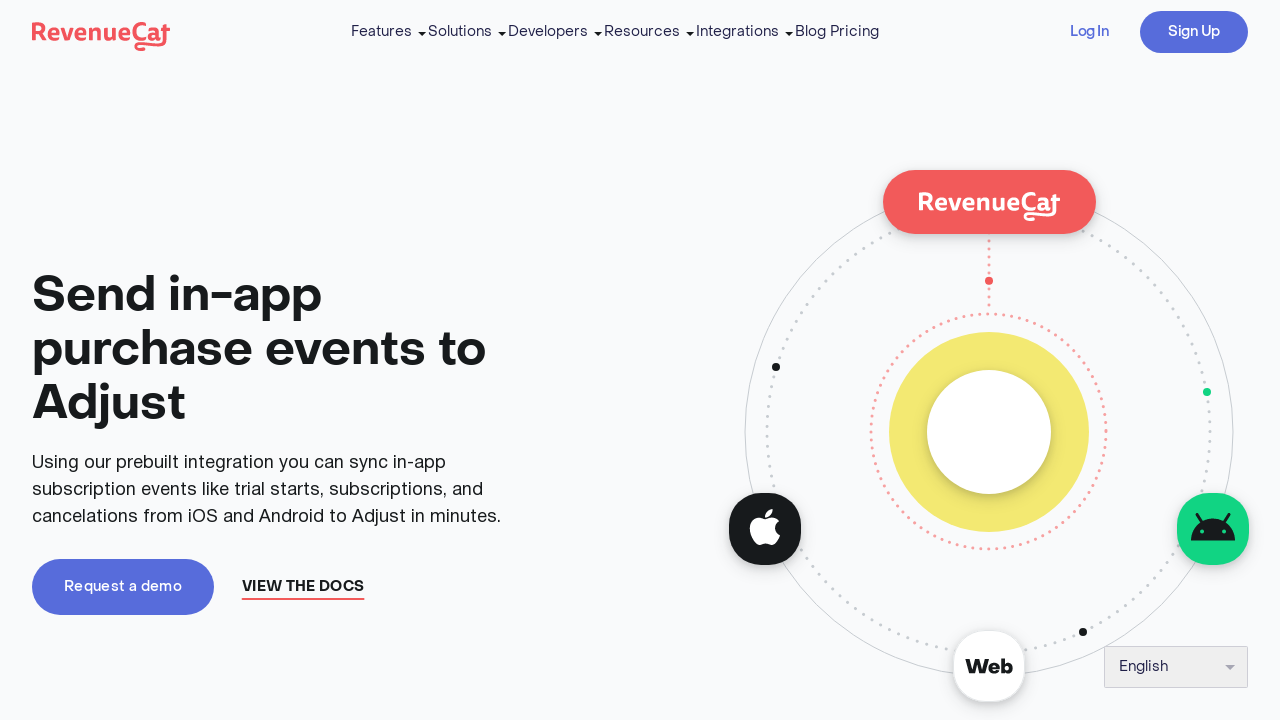

--- FILE ---
content_type: text/html; charset=UTF-8
request_url: https://www.revenuecat.com/integrations/adjust/
body_size: 69365
content:
<!DOCTYPE html><html lang="en" prefix="og: http://ogp.me/ns#"><head><meta charSet="utf-8"/><meta http-equiv="x-ua-compatible" content="ie=edge"/><meta name="viewport" content="width=device-width, initial-scale=1, shrink-to-fit=no, viewport-fit=cover"/><link rel="preload" href="/fonts/helvetica-neue/helvetica-neue-regular.woff2" as="font" type="font/woff2" crossorigin="anonymous"/><link rel="preload" href="/fonts/helvetica-neue/helvetica-neue-bold.woff2" as="font" type="font/woff2" crossorigin="anonymous"/><link rel="preload" href="/fonts/helvetica-neue/helvetica-neue-medium.woff2" as="font" type="font/woff2" crossorigin="anonymous"/><link rel="preload" href="/fonts/object-sans/object-sans-bold.woff2" as="font" type="font/woff2" crossorigin="anonymous"/><meta name="generator" content="Gatsby 5.14.5"/><meta data-react-helmet="true" name="description" content="Sync in-app subscription events like trial starts, subscriptions, and cancelations from iOS and Android to Adjust in minutes."/><meta data-react-helmet="true" property="og:url" content="https://www.revenuecat.com/integrations/adjust/"/><meta data-react-helmet="true" property="og:title" content="Send in-app purchase events to Adjust – RevenueCat"/><meta data-react-helmet="true" property="og:description" content="Sync in-app subscription events like trial starts, subscriptions, and cancelations from iOS and Android to Adjust in minutes."/><meta data-react-helmet="true" property="og:image" content="https://www.revenuecat.com/static/28bb8dd46aff16e041604a02fba10759/9585e/adjust-integration-social-preview.jpg"/><meta data-react-helmet="true" property="og:type" content="website"/><meta data-react-helmet="true" name="twitter:card" content="summary_large_image"/><meta name="theme-color" content="#f9fafb"/><style data-href="/styles.c8cccb29916a493d6471.css" data-identity="gatsby-global-css">*,:after,:before{--tw-border-spacing-x:0;--tw-border-spacing-y:0;--tw-translate-x:0;--tw-translate-y:0;--tw-rotate:0;--tw-skew-x:0;--tw-skew-y:0;--tw-scale-x:1;--tw-scale-y:1;--tw-pan-x: ;--tw-pan-y: ;--tw-pinch-zoom: ;--tw-scroll-snap-strictness:proximity;--tw-gradient-from-position: ;--tw-gradient-via-position: ;--tw-gradient-to-position: ;--tw-ordinal: ;--tw-slashed-zero: ;--tw-numeric-figure: ;--tw-numeric-spacing: ;--tw-numeric-fraction: ;--tw-ring-inset: ;--tw-ring-offset-width:0px;--tw-ring-offset-color:#fff;--tw-ring-color:rgba(59,130,246,.5);--tw-ring-offset-shadow:0 0 #0000;--tw-ring-shadow:0 0 #0000;--tw-shadow:0 0 #0000;--tw-shadow-colored:0 0 #0000;--tw-blur: ;--tw-brightness: ;--tw-contrast: ;--tw-grayscale: ;--tw-hue-rotate: ;--tw-invert: ;--tw-saturate: ;--tw-sepia: ;--tw-drop-shadow: ;--tw-backdrop-blur: ;--tw-backdrop-brightness: ;--tw-backdrop-contrast: ;--tw-backdrop-grayscale: ;--tw-backdrop-hue-rotate: ;--tw-backdrop-invert: ;--tw-backdrop-opacity: ;--tw-backdrop-saturate: ;--tw-backdrop-sepia: ;--tw-contain-size: ;--tw-contain-layout: ;--tw-contain-paint: ;--tw-contain-style: }::backdrop{--tw-border-spacing-x:0;--tw-border-spacing-y:0;--tw-translate-x:0;--tw-translate-y:0;--tw-rotate:0;--tw-skew-x:0;--tw-skew-y:0;--tw-scale-x:1;--tw-scale-y:1;--tw-pan-x: ;--tw-pan-y: ;--tw-pinch-zoom: ;--tw-scroll-snap-strictness:proximity;--tw-gradient-from-position: ;--tw-gradient-via-position: ;--tw-gradient-to-position: ;--tw-ordinal: ;--tw-slashed-zero: ;--tw-numeric-figure: ;--tw-numeric-spacing: ;--tw-numeric-fraction: ;--tw-ring-inset: ;--tw-ring-offset-width:0px;--tw-ring-offset-color:#fff;--tw-ring-color:rgba(59,130,246,.5);--tw-ring-offset-shadow:0 0 #0000;--tw-ring-shadow:0 0 #0000;--tw-shadow:0 0 #0000;--tw-shadow-colored:0 0 #0000;--tw-blur: ;--tw-brightness: ;--tw-contrast: ;--tw-grayscale: ;--tw-hue-rotate: ;--tw-invert: ;--tw-saturate: ;--tw-sepia: ;--tw-drop-shadow: ;--tw-backdrop-blur: ;--tw-backdrop-brightness: ;--tw-backdrop-contrast: ;--tw-backdrop-grayscale: ;--tw-backdrop-hue-rotate: ;--tw-backdrop-invert: ;--tw-backdrop-opacity: ;--tw-backdrop-saturate: ;--tw-backdrop-sepia: ;--tw-contain-size: ;--tw-contain-layout: ;--tw-contain-paint: ;--tw-contain-style: }/*
! tailwindcss v3.4.17 | MIT License | https://tailwindcss.com
*/*,:after,:before{border:0 solid;box-sizing:border-box}:after,:before{--tw-content:""}:host,html{-webkit-text-size-adjust:100%;font-feature-settings:normal;-webkit-tap-highlight-color:transparent;font-family:Helvetica Neue,Helvetica Neue Fallback,M PLUS\ 1p,M PLUS\ 1p Fallback,Noto Sans KR,Noto Sans KR Fallback,ui-sans-serif,system-ui,sans-serif,Apple Color Emoji,Segoe UI Emoji,Segoe UI Symbol,Noto Color Emoji;font-variation-settings:normal;line-height:1.5;-moz-tab-size:4;-o-tab-size:4;tab-size:4}body{line-height:inherit;margin:0}hr{border-top-width:1px;color:inherit;height:0}abbr:where([title]){-webkit-text-decoration:underline dotted;text-decoration:underline dotted}h1,h2,h3,h4,h5,h6{font-size:inherit;font-weight:inherit}a{color:inherit;text-decoration:inherit}b,strong{font-weight:bolder}code,kbd,pre,samp{font-feature-settings:normal;font-family:IBM Plex Mono,ui-monospace,SFMono-Regular,Menlo,Monaco,Consolas,Liberation Mono,Courier New,monospace;font-size:1em;font-variation-settings:normal}small{font-size:80%}sub,sup{font-size:75%;line-height:0;position:relative;vertical-align:baseline}sub{bottom:-.25em}sup{top:-.5em}table{border-collapse:collapse;border-color:inherit;text-indent:0}button,input,optgroup,select,textarea{font-feature-settings:inherit;color:inherit;font-family:inherit;font-size:100%;font-variation-settings:inherit;font-weight:inherit;letter-spacing:inherit;line-height:inherit;margin:0;padding:0}button,select{text-transform:none}button,input:where([type=button]),input:where([type=reset]),input:where([type=submit]){-webkit-appearance:button;background-color:transparent;background-image:none}:-moz-focusring{outline:auto}:-moz-ui-invalid{box-shadow:none}progress{vertical-align:baseline}::-webkit-inner-spin-button,::-webkit-outer-spin-button{height:auto}[type=search]{-webkit-appearance:textfield;outline-offset:-2px}::-webkit-search-decoration{-webkit-appearance:none}::-webkit-file-upload-button{-webkit-appearance:button;font:inherit}summary{display:list-item}blockquote,dd,dl,figure,h1,h2,h3,h4,h5,h6,hr,p,pre{margin:0}fieldset{margin:0}fieldset,legend{padding:0}menu,ol,ul{list-style:none;margin:0;padding:0}dialog{padding:0}textarea{resize:vertical}input::-moz-placeholder,textarea::-moz-placeholder{color:#9ca3af}input::placeholder,textarea::placeholder{color:#9ca3af}[role=button],button{cursor:pointer}:disabled{cursor:default}audio,canvas,embed,iframe,img,object,svg,video{display:block;vertical-align:middle}img,video{height:auto;max-width:100%}[hidden]:where(:not([hidden=until-found])){display:none}[multiple],[type=date],[type=datetime-local],[type=email],[type=month],[type=number],[type=password],[type=search],[type=tel],[type=text],[type=time],[type=url],[type=week],input:where(:not([type])),select,textarea{--tw-shadow:0 0 #0000;-webkit-appearance:none;-moz-appearance:none;appearance:none;background-color:#fff;border-color:#6b7280;border-radius:0;border-width:1px;font-size:1rem;line-height:1.5rem;padding:.5rem .75rem}[multiple]:focus,[type=date]:focus,[type=datetime-local]:focus,[type=email]:focus,[type=month]:focus,[type=number]:focus,[type=password]:focus,[type=search]:focus,[type=tel]:focus,[type=text]:focus,[type=time]:focus,[type=url]:focus,[type=week]:focus,input:where(:not([type])):focus,select:focus,textarea:focus{--tw-ring-inset:var(--tw-empty,/*!*/ /*!*/);--tw-ring-offset-width:0px;--tw-ring-offset-color:#fff;--tw-ring-color:#2563eb;--tw-ring-offset-shadow:var(--tw-ring-inset) 0 0 0 var(--tw-ring-offset-width) var(--tw-ring-offset-color);--tw-ring-shadow:var(--tw-ring-inset) 0 0 0 calc(1px + var(--tw-ring-offset-width)) var(--tw-ring-color);border-color:#2563eb;box-shadow:var(--tw-ring-offset-shadow),var(--tw-ring-shadow),var(--tw-shadow);outline:2px solid transparent;outline-offset:2px}input::-moz-placeholder,textarea::-moz-placeholder{color:#6b7280;opacity:1}input::placeholder,textarea::placeholder{color:#6b7280;opacity:1}::-webkit-datetime-edit-fields-wrapper{padding:0}::-webkit-date-and-time-value{min-height:1.5em;text-align:inherit}::-webkit-datetime-edit{display:inline-flex}::-webkit-datetime-edit,::-webkit-datetime-edit-day-field,::-webkit-datetime-edit-hour-field,::-webkit-datetime-edit-meridiem-field,::-webkit-datetime-edit-millisecond-field,::-webkit-datetime-edit-minute-field,::-webkit-datetime-edit-month-field,::-webkit-datetime-edit-second-field,::-webkit-datetime-edit-year-field{padding-bottom:0;padding-top:0}select{background-image:url("data:image/svg+xml;charset=utf-8,%3Csvg xmlns='http://www.w3.org/2000/svg' fill='none' viewBox='0 0 20 20'%3E%3Cpath stroke='%236b7280' stroke-linecap='round' stroke-linejoin='round' stroke-width='1.5' d='m6 8 4 4 4-4'/%3E%3C/svg%3E");background-position:right .5rem center;background-repeat:no-repeat;background-size:1.5em 1.5em;padding-right:2.5rem;-webkit-print-color-adjust:exact;print-color-adjust:exact}[multiple],[size]:where(select:not([size="1"])){background-image:none;background-position:0 0;background-repeat:unset;background-size:initial;padding-right:.75rem;-webkit-print-color-adjust:unset;print-color-adjust:unset}[type=checkbox],[type=radio]{--tw-shadow:0 0 #0000;-webkit-appearance:none;-moz-appearance:none;appearance:none;background-color:#fff;background-origin:border-box;border-color:#6b7280;border-width:1px;color:#2563eb;display:inline-block;flex-shrink:0;height:1rem;padding:0;-webkit-print-color-adjust:exact;print-color-adjust:exact;-webkit-user-select:none;-moz-user-select:none;user-select:none;vertical-align:middle;width:1rem}[type=checkbox]{border-radius:0}[type=radio]{border-radius:100%}[type=checkbox]:focus,[type=radio]:focus{--tw-ring-inset:var(--tw-empty,/*!*/ /*!*/);--tw-ring-offset-width:2px;--tw-ring-offset-color:#fff;--tw-ring-color:#2563eb;--tw-ring-offset-shadow:var(--tw-ring-inset) 0 0 0 var(--tw-ring-offset-width) var(--tw-ring-offset-color);--tw-ring-shadow:var(--tw-ring-inset) 0 0 0 calc(2px + var(--tw-ring-offset-width)) var(--tw-ring-color);box-shadow:var(--tw-ring-offset-shadow),var(--tw-ring-shadow),var(--tw-shadow);outline:2px solid transparent;outline-offset:2px}[type=checkbox]:checked,[type=radio]:checked{background-color:currentColor;background-position:50%;background-repeat:no-repeat;background-size:100% 100%;border-color:transparent}[type=checkbox]:checked{background-image:url("data:image/svg+xml;charset=utf-8,%3Csvg xmlns='http://www.w3.org/2000/svg' fill='%23fff' viewBox='0 0 16 16'%3E%3Cpath d='M12.207 4.793a1 1 0 0 1 0 1.414l-5 5a1 1 0 0 1-1.414 0l-2-2a1 1 0 0 1 1.414-1.414L6.5 9.086l4.293-4.293a1 1 0 0 1 1.414 0z'/%3E%3C/svg%3E")}@media (forced-colors:active){[type=checkbox]:checked{-webkit-appearance:auto;-moz-appearance:auto;appearance:auto}}[type=radio]:checked{background-image:url("data:image/svg+xml;charset=utf-8,%3Csvg xmlns='http://www.w3.org/2000/svg' fill='%23fff' viewBox='0 0 16 16'%3E%3Ccircle cx='8' cy='8' r='3'/%3E%3C/svg%3E")}@media (forced-colors:active){[type=radio]:checked{-webkit-appearance:auto;-moz-appearance:auto;appearance:auto}}[type=checkbox]:checked:focus,[type=checkbox]:checked:hover,[type=radio]:checked:focus,[type=radio]:checked:hover{background-color:currentColor;border-color:transparent}[type=checkbox]:indeterminate{background-color:currentColor;background-image:url("data:image/svg+xml;charset=utf-8,%3Csvg xmlns='http://www.w3.org/2000/svg' fill='none' viewBox='0 0 16 16'%3E%3Cpath stroke='%23fff' stroke-linecap='round' stroke-linejoin='round' stroke-width='2' d='M4 8h8'/%3E%3C/svg%3E");background-position:50%;background-repeat:no-repeat;background-size:100% 100%;border-color:transparent}@media (forced-colors:active){[type=checkbox]:indeterminate{-webkit-appearance:auto;-moz-appearance:auto;appearance:auto}}[type=checkbox]:indeterminate:focus,[type=checkbox]:indeterminate:hover{background-color:currentColor;border-color:transparent}[type=file]{background:unset;border-color:inherit;border-radius:0;border-width:0;font-size:unset;line-height:inherit;padding:0}[type=file]:focus{outline:1px solid ButtonText;outline:1px auto -webkit-focus-ring-color}@font-face{font-display:swap;font-family:Object Sans;font-style:normal;font-weight:100;src:url(/fonts/object-sans/object-sans-thin.woff2) format("woff2")}@font-face{ascent-override:86.39%;descent-override:24.9%;font-family:Object Sans Fallback;font-style:normal;font-weight:100;line-gap-override:0%;size-adjust:108.24%;src:local("Arial")}@font-face{font-display:swap;font-family:Object Sans;font-style:normal;font-weight:300;src:url(/fonts/object-sans/object-sans-light.woff2) format("woff2")}@font-face{ascent-override:86.32%;descent-override:24.65%;font-family:Object Sans Fallback;font-style:normal;font-weight:300;line-gap-override:0%;size-adjust:109.34%;src:local("Arial")}@font-face{font-display:swap;font-family:Object Sans;font-style:normal;font-weight:400;src:url(/fonts/object-sans/object-sans-regular.woff2) format("woff2")}@font-face{ascent-override:87.52%;descent-override:29.78%;font-family:Object Sans Fallback;font-style:normal;font-weight:400;line-gap-override:0%;size-adjust:110.83%;src:local("Arial")}@font-face{font-display:swap;font-family:Object Sans;font-style:normal;font-weight:500;src:url(/fonts/object-sans/object-sans-medium.woff2) format("woff2")}@font-face{ascent-override:86.68%;descent-override:29.49%;font-family:Object Sans Fallback;font-style:normal;font-weight:500;line-gap-override:0%;size-adjust:111.91%;src:local("Arial")}@font-face{font-display:swap;font-family:Object Sans;font-style:normal;font-weight:700;src:url(/fonts/object-sans/object-sans-bold.woff2) format("woff2")}@font-face{ascent-override:92.95%;descent-override:31.62%;font-family:Object Sans Fallback;font-style:normal;font-weight:700;line-gap-override:0%;size-adjust:104.36%;src:local("Arial Bold")}@font-face{font-display:swap;font-family:IBM Plex Mono;font-style:normal;font-weight:400;src:url(/fonts/ibm-plex-mono/ibm-plex-mono-regular.woff2) format("woff2")}@font-face{font-display:swap;font-family:IBM Plex Mono;font-style:normal;font-weight:500;src:url(/fonts/ibm-plex-mono/ibm-plex-mono-medium.woff2) format("woff2")}@font-face{font-display:swap;font-family:Helvetica Neue;font-style:normal;font-weight:300;src:url(/fonts/helvetica-neue/helvetica-neue-light.woff2) format("woff2")}@font-face{ascent-override:119.76%;descent-override:33.45%;font-family:Helvetica Neue Fallback;font-style:normal;font-weight:300;line-gap-override:0%;size-adjust:97.08%;src:local("Arial")}@font-face{font-display:swap;font-family:Helvetica Neue;font-style:normal;font-weight:400;src:url(/fonts/helvetica-neue/helvetica-neue-regular.woff2) format("woff2")}@font-face{ascent-override:70.43%;descent-override:19.53%;font-family:Helvetica Neue Fallback;font-style:normal;font-weight:400;line-gap-override:8.19%;size-adjust:101.37%;src:local("Arial")}@font-face{font-display:swap;font-family:Helvetica Neue;font-style:normal;font-weight:500;src:url(/fonts/helvetica-neue/helvetica-neue-medium.woff2) format("woff2")}@font-face{ascent-override:68.07%;descent-override:18.21%;font-family:Helvetica Neue Fallback;font-style:normal;font-weight:500;line-gap-override:7.91%;size-adjust:104.9%;src:local("Arial")}@font-face{font-display:swap;font-family:Helvetica Neue;font-style:normal;font-weight:700;src:url(/fonts/helvetica-neue/helvetica-neue-bold.woff2) format("woff2")}@font-face{ascent-override:71.36%;descent-override:19.79%;font-family:Helvetica Neue Fallback;font-style:normal;font-weight:700;line-gap-override:8.3%;size-adjust:100.05%;src:local("Arial Bold")}html{scroll-behavior:smooth}body{font-size:18px}@media (max-width:1279px){body{font-size:16px}}@media (max-width:767px){body{font-size:14px}}body{--tw-text-opacity:1;-webkit-font-smoothing:antialiased;-moz-osx-font-smoothing:grayscale;-webkit-tap-highlight-color:transparent;color:rgb(23 26 28/var(--tw-text-opacity,1));font-family:Helvetica Neue,Helvetica Neue Fallback,M PLUS\ 1p,M PLUS\ 1p Fallback,Noto Sans KR,Noto Sans KR Fallback,ui-sans-serif,system-ui,sans-serif,Apple Color Emoji,Segoe UI Emoji,Segoe UI Symbol,Noto Color Emoji;line-height:1.5;min-width:320px}h1,h2,h3,h4,h5{font-family:Object Sans,Object Sans Fallback,M PLUS\ 1p,M PLUS\ 1p Fallback,Noto Sans KR,Noto Sans KR Fallback,ui-sans-serif,system-ui,sans-serif,Apple Color Emoji,Segoe UI Emoji,Segoe UI Symbol,Noto Color Emoji}.with-inline-code code{--tw-bg-opacity:1;--tw-text-opacity:1;background-color:rgb(237 240 242/var(--tw-bg-opacity,1));border-radius:.125rem;color:rgb(23 26 28/var(--tw-text-opacity,1));font-size:12px!important;font-weight:400!important;padding:.125rem .375rem;text-transform:uppercase}.with-inline-code code:after,.with-inline-code code:before{display:none}.border-linear{-webkit-mask:linear-gradient(#fff 0 0) padding-box,linear-gradient(#fff 0 0);mask:linear-gradient(#fff 0 0) padding-box,linear-gradient(#fff 0 0);-webkit-mask-composite:xor;mask-composite:exclude}.card-shadow{box-shadow:0 2px 6px rgba(23,26,28,.1),0 5px 15px rgba(23,26,28,.15)}.inner-shadow{box-shadow:0 2px 6px rgba(23,26,28,.1),0 5px 15px rgba(23,26,28,.15),inset 0 -1px 1px #e3e6e8}.light-green-shadow{box-shadow:0 6px 20px rgba(219,240,231,.6),0 2px 8px rgba(76,178,136,.16)}.light-blue-shadow{box-shadow:0 6px 20px rgba(230,233,248,.7),0 2px 8px rgba(92,112,214,.2)}.light-red-shadow{box-shadow:0 6px 20px hsla(0,56%,94%,.6),0 2px 8px rgba(191,64,64,.12)}.grid-gap-x{-moz-column-gap:2rem;column-gap:2rem}@media (max-width:1279px){.grid-gap-x{-moz-column-gap:1.5rem;column-gap:1.5rem}}@media (max-width:1023px){.grid-gap-x{-moz-column-gap:18px;column-gap:18px}}@media (max-width:767px){.grid-gap-x{-moz-column-gap:1.25rem;column-gap:1.25rem}}.grid-gap-y{row-gap:2rem}@media (max-width:1279px){.grid-gap-y{row-gap:1.5rem}}@media (max-width:1023px){.grid-gap-y{row-gap:18px}}@media (max-width:767px){.grid-gap-y{row-gap:1.25rem}}.grid-gap{-moz-column-gap:2rem;column-gap:2rem}@media (max-width:1279px){.grid-gap{-moz-column-gap:1.5rem;column-gap:1.5rem}}@media (max-width:1023px){.grid-gap{-moz-column-gap:18px;column-gap:18px}}@media (max-width:767px){.grid-gap{-moz-column-gap:1.25rem;column-gap:1.25rem}}.grid-gap{row-gap:2rem}@media (max-width:1279px){.grid-gap{row-gap:1.5rem}}@media (max-width:1023px){.grid-gap{row-gap:18px}}@media (max-width:767px){.grid-gap{row-gap:1.25rem}}.\!text-xs{font-size:12px!important}.text-xs{font-size:12px}.\!text-sm{font-size:14px!important}.text-sm{font-size:14px}.\!text-base{font-size:16px!important}.text-base{font-size:16px}@media (max-width:413px){.\!text-base{font-size:14px!important}.text-base{font-size:14px}}.text-lg{font-size:18px}@media (max-width:1279px){.text-lg{font-size:16px}}@media (max-width:767px){.text-lg{font-size:14px}}.text-xl{font-size:20px}@media (max-width:767px){.text-xl{font-size:18px}}.text-2xl{font-size:24px}@media (max-width:767px){.text-2xl{font-size:20px}}.\!text-3xl{font-size:28px!important}.text-3xl{font-size:28px}@media (max-width:1023px){.\!text-3xl{font-size:22px!important}.text-3xl{font-size:22px}}.\!text-4xl{font-size:36px!important}.text-4xl{font-size:36px}@media (max-width:1279px){.\!text-4xl{font-size:32px!important}.text-4xl{font-size:32px}}@media (max-width:767px){.\!text-4xl{font-size:24px!important}.text-4xl{font-size:24px}}.text-5xl{font-size:48px}@media (max-width:1279px){.text-5xl{font-size:40px}}@media (max-width:1023px){.text-5xl{font-size:32px}}@media (max-width:767px){.text-5xl{font-size:24px}}.text-6xl{font-size:58px}@media (max-width:1279px){.text-6xl{font-size:48px}}@media (max-width:1023px){.text-6xl{font-size:40px}}@media (max-width:767px){.text-6xl{font-size:32px}}.text-7xl{font-size:72px}@media (max-width:1279px){.text-7xl{font-size:60px}}@media (max-width:1023px){.text-7xl{font-size:56px}}.with-link-secondary-2 a{font-weight:400}.with-link-primary-2 a{--tw-text-opacity:1;color:rgb(242 90 90/var(--tw-text-opacity,1));font-weight:500;transition-duration:.2s;transition-property:color,background-color,border-color,text-decoration-color,fill,stroke;transition-timing-function:cubic-bezier(.4,0,.2,1)}.with-link-primary-2 a:hover,.with-link-secondary-2 a{--tw-text-opacity:1;color:rgb(87 108 219/var(--tw-text-opacity,1))}.with-link-secondary-2 a{font-weight:500;transition-duration:.2s;transition-property:color,background-color,border-color,text-decoration-color,fill,stroke;transition-timing-function:cubic-bezier(.4,0,.2,1)}.with-link-secondary-2 a:hover{--tw-text-opacity:1;color:rgb(62 82 185/var(--tw-text-opacity,1))}.prose{color:var(--tw-prose-body);max-width:65ch}.prose :where(p):not(:where([class~=not-prose],[class~=not-prose] *)){margin-bottom:1.25em;margin-top:1.25em}.prose :where([class~=lead]):not(:where([class~=not-prose],[class~=not-prose] *)){color:var(--tw-prose-lead);font-size:1.25em;line-height:1.6;margin-bottom:1.2em;margin-top:1.2em}.prose :where(a):not(:where([class~=not-prose],[class~=not-prose] *)){color:var(--tw-prose-links);font-weight:500;text-decoration:underline}.prose :where(strong):not(:where([class~=not-prose],[class~=not-prose] *)){color:var(--tw-prose-bold);font-weight:600}.prose :where(a strong):not(:where([class~=not-prose],[class~=not-prose] *)){color:inherit}.prose :where(blockquote strong):not(:where([class~=not-prose],[class~=not-prose] *)){color:inherit}.prose :where(thead th strong):not(:where([class~=not-prose],[class~=not-prose] *)){color:inherit}.prose :where(ol):not(:where([class~=not-prose],[class~=not-prose] *)){list-style-type:decimal;margin-bottom:1.25em;margin-top:1.25em;padding-inline-start:1.625em}.prose :where(ol[type=A]):not(:where([class~=not-prose],[class~=not-prose] *)){list-style-type:upper-alpha}.prose :where(ol[type=a]):not(:where([class~=not-prose],[class~=not-prose] *)){list-style-type:lower-alpha}.prose :where(ol[type=A s]):not(:where([class~=not-prose],[class~=not-prose] *)){list-style-type:upper-alpha}.prose :where(ol[type=a s]):not(:where([class~=not-prose],[class~=not-prose] *)){list-style-type:lower-alpha}.prose :where(ol[type=I]):not(:where([class~=not-prose],[class~=not-prose] *)){list-style-type:upper-roman}.prose :where(ol[type=i]):not(:where([class~=not-prose],[class~=not-prose] *)){list-style-type:lower-roman}.prose :where(ol[type=I s]):not(:where([class~=not-prose],[class~=not-prose] *)){list-style-type:upper-roman}.prose :where(ol[type=i s]):not(:where([class~=not-prose],[class~=not-prose] *)){list-style-type:lower-roman}.prose :where(ol[type="1"]):not(:where([class~=not-prose],[class~=not-prose] *)){list-style-type:decimal}.prose :where(ul):not(:where([class~=not-prose],[class~=not-prose] *)){list-style-type:disc;margin-bottom:1.25em;margin-top:1.25em;padding-inline-start:1.625em}.prose :where(ol>li):not(:where([class~=not-prose],[class~=not-prose] *))::marker{color:var(--tw-prose-counters);font-weight:400}.prose :where(ul>li):not(:where([class~=not-prose],[class~=not-prose] *))::marker{color:var(--tw-prose-bullets)}.prose :where(dt):not(:where([class~=not-prose],[class~=not-prose] *)){color:var(--tw-prose-headings);font-weight:600;margin-top:1.25em}.prose :where(hr):not(:where([class~=not-prose],[class~=not-prose] *)){border-color:var(--tw-prose-hr);border-top-width:1px;margin-bottom:3em;margin-top:3em}.prose :where(blockquote):not(:where([class~=not-prose],[class~=not-prose] *)){border-inline-start-color:var(--tw-prose-quote-borders);border-inline-start-width:.25rem;color:var(--tw-prose-quotes);font-style:italic;font-weight:500;margin-bottom:1.6em;margin-top:1.6em;padding-inline-start:1em;quotes:"\201C""\201D""\2018""\2019"}.prose :where(blockquote p:first-of-type):not(:where([class~=not-prose],[class~=not-prose] *)):before{content:open-quote}.prose :where(blockquote p:last-of-type):not(:where([class~=not-prose],[class~=not-prose] *)):after{content:close-quote}.prose :where(h1):not(:where([class~=not-prose],[class~=not-prose] *)){color:var(--tw-prose-headings);font-size:2.25em;font-weight:800;line-height:1.1111111;margin-bottom:.8888889em;margin-top:0}.prose :where(h1 strong):not(:where([class~=not-prose],[class~=not-prose] *)){color:inherit;font-weight:900}.prose :where(h2):not(:where([class~=not-prose],[class~=not-prose] *)){color:var(--tw-prose-headings);font-size:1.5em;font-weight:700;line-height:1.3333333;margin-bottom:1em;margin-top:2em}.prose :where(h2 strong):not(:where([class~=not-prose],[class~=not-prose] *)){color:inherit;font-weight:800}.prose :where(h3):not(:where([class~=not-prose],[class~=not-prose] *)){color:var(--tw-prose-headings);font-size:1.25em;font-weight:600;line-height:1.6;margin-bottom:.6em;margin-top:1.6em}.prose :where(h3 strong):not(:where([class~=not-prose],[class~=not-prose] *)){color:inherit;font-weight:700}.prose :where(h4):not(:where([class~=not-prose],[class~=not-prose] *)){color:var(--tw-prose-headings);font-weight:600;line-height:1.5;margin-bottom:.5em;margin-top:1.5em}.prose :where(h4 strong):not(:where([class~=not-prose],[class~=not-prose] *)){color:inherit;font-weight:700}.prose :where(img):not(:where([class~=not-prose],[class~=not-prose] *)){margin-bottom:2em;margin-top:2em}.prose :where(picture):not(:where([class~=not-prose],[class~=not-prose] *)){display:block;margin-bottom:2em;margin-top:2em}.prose :where(video):not(:where([class~=not-prose],[class~=not-prose] *)){margin-bottom:2em;margin-top:2em}.prose :where(kbd):not(:where([class~=not-prose],[class~=not-prose] *)){border-radius:.3125rem;box-shadow:0 0 0 1px rgb(var(--tw-prose-kbd-shadows)/10%),0 3px 0 rgb(var(--tw-prose-kbd-shadows)/10%);color:var(--tw-prose-kbd);font-family:inherit;font-size:.875em;font-weight:500;padding-inline-end:.375em;padding-bottom:.1875em;padding-top:.1875em;padding-inline-start:.375em}.prose :where(code):not(:where([class~=not-prose],[class~=not-prose] *)){color:var(--tw-prose-code);font-size:.875em;font-weight:600}.prose :where(code):not(:where([class~=not-prose],[class~=not-prose] *)):before{content:"`"}.prose :where(code):not(:where([class~=not-prose],[class~=not-prose] *)):after{content:"`"}.prose :where(a code):not(:where([class~=not-prose],[class~=not-prose] *)){color:inherit}.prose :where(h1 code):not(:where([class~=not-prose],[class~=not-prose] *)){color:inherit}.prose :where(h2 code):not(:where([class~=not-prose],[class~=not-prose] *)){color:inherit;font-size:.875em}.prose :where(h3 code):not(:where([class~=not-prose],[class~=not-prose] *)){color:inherit;font-size:.9em}.prose :where(h4 code):not(:where([class~=not-prose],[class~=not-prose] *)){color:inherit}.prose :where(blockquote code):not(:where([class~=not-prose],[class~=not-prose] *)){color:inherit}.prose :where(thead th code):not(:where([class~=not-prose],[class~=not-prose] *)){color:inherit}.prose :where(pre):not(:where([class~=not-prose],[class~=not-prose] *)){background-color:var(--tw-prose-pre-bg);border-radius:.375rem;color:var(--tw-prose-pre-code);font-size:.875em;font-weight:400;line-height:1.7142857;margin-bottom:1.7142857em;margin-top:1.7142857em;overflow-x:auto;padding-inline-end:1.1428571em;padding-bottom:.8571429em;padding-top:.8571429em;padding-inline-start:1.1428571em}.prose :where(pre code):not(:where([class~=not-prose],[class~=not-prose] *)){background-color:transparent;border-radius:0;border-width:0;color:inherit;font-family:inherit;font-size:inherit;font-weight:inherit;line-height:inherit;padding:0}.prose :where(pre code):not(:where([class~=not-prose],[class~=not-prose] *)):before{content:none}.prose :where(pre code):not(:where([class~=not-prose],[class~=not-prose] *)):after{content:none}.prose :where(table):not(:where([class~=not-prose],[class~=not-prose] *)){font-size:.875em;line-height:1.7142857;margin-bottom:2em;margin-top:2em;table-layout:auto;width:100%}.prose :where(thead):not(:where([class~=not-prose],[class~=not-prose] *)){border-bottom-color:var(--tw-prose-th-borders);border-bottom-width:1px}.prose :where(thead th):not(:where([class~=not-prose],[class~=not-prose] *)){color:var(--tw-prose-headings);font-weight:600;padding-inline-end:.5714286em;padding-bottom:.5714286em;padding-inline-start:.5714286em;vertical-align:bottom}.prose :where(tbody tr):not(:where([class~=not-prose],[class~=not-prose] *)){border-bottom-color:var(--tw-prose-td-borders);border-bottom-width:1px}.prose :where(tbody tr:last-child):not(:where([class~=not-prose],[class~=not-prose] *)){border-bottom-width:0}.prose :where(tbody td):not(:where([class~=not-prose],[class~=not-prose] *)){vertical-align:baseline}.prose :where(tfoot):not(:where([class~=not-prose],[class~=not-prose] *)){border-top-color:var(--tw-prose-th-borders);border-top-width:1px}.prose :where(tfoot td):not(:where([class~=not-prose],[class~=not-prose] *)){vertical-align:top}.prose :where(th,td):not(:where([class~=not-prose],[class~=not-prose] *)){text-align:start}.prose :where(figure>*):not(:where([class~=not-prose],[class~=not-prose] *)){margin-bottom:0;margin-top:0}.prose :where(figcaption):not(:where([class~=not-prose],[class~=not-prose] *)){color:var(--tw-prose-captions);font-size:.875em;line-height:1.4285714;margin-top:.8571429em}.prose{--tw-prose-body:#374151;--tw-prose-headings:#111827;--tw-prose-lead:#4b5563;--tw-prose-links:#111827;--tw-prose-bold:#111827;--tw-prose-counters:#6b7280;--tw-prose-bullets:#d1d5db;--tw-prose-hr:#e5e7eb;--tw-prose-quotes:#111827;--tw-prose-quote-borders:#e5e7eb;--tw-prose-captions:#6b7280;--tw-prose-kbd:#111827;--tw-prose-kbd-shadows:17 24 39;--tw-prose-code:#111827;--tw-prose-pre-code:#e5e7eb;--tw-prose-pre-bg:#1f2937;--tw-prose-th-borders:#d1d5db;--tw-prose-td-borders:#e5e7eb;--tw-prose-invert-body:#d1d5db;--tw-prose-invert-headings:#fff;--tw-prose-invert-lead:#9ca3af;--tw-prose-invert-links:#fff;--tw-prose-invert-bold:#fff;--tw-prose-invert-counters:#9ca3af;--tw-prose-invert-bullets:#4b5563;--tw-prose-invert-hr:#374151;--tw-prose-invert-quotes:#f3f4f6;--tw-prose-invert-quote-borders:#374151;--tw-prose-invert-captions:#9ca3af;--tw-prose-invert-kbd:#fff;--tw-prose-invert-kbd-shadows:255 255 255;--tw-prose-invert-code:#fff;--tw-prose-invert-pre-code:#d1d5db;--tw-prose-invert-pre-bg:rgba(0,0,0,.5);--tw-prose-invert-th-borders:#4b5563;--tw-prose-invert-td-borders:#374151;font-size:1rem;line-height:1.75}.prose :where(picture>img):not(:where([class~=not-prose],[class~=not-prose] *)){margin-bottom:0;margin-top:0}.prose :where(li):not(:where([class~=not-prose],[class~=not-prose] *)){margin-bottom:.5em;margin-top:.5em}.prose :where(ol>li):not(:where([class~=not-prose],[class~=not-prose] *)){padding-inline-start:.375em}.prose :where(ul>li):not(:where([class~=not-prose],[class~=not-prose] *)){padding-inline-start:.375em}.prose :where(.prose>ul>li p):not(:where([class~=not-prose],[class~=not-prose] *)){margin-bottom:.75em;margin-top:.75em}.prose :where(.prose>ul>li>p:first-child):not(:where([class~=not-prose],[class~=not-prose] *)){margin-top:1.25em}.prose :where(.prose>ul>li>p:last-child):not(:where([class~=not-prose],[class~=not-prose] *)){margin-bottom:1.25em}.prose :where(.prose>ol>li>p:first-child):not(:where([class~=not-prose],[class~=not-prose] *)){margin-top:1.25em}.prose :where(.prose>ol>li>p:last-child):not(:where([class~=not-prose],[class~=not-prose] *)){margin-bottom:1.25em}.prose :where(ul ul,ul ol,ol ul,ol ol):not(:where([class~=not-prose],[class~=not-prose] *)){margin-bottom:.75em;margin-top:.75em}.prose :where(dl):not(:where([class~=not-prose],[class~=not-prose] *)){margin-bottom:1.25em;margin-top:1.25em}.prose :where(dd):not(:where([class~=not-prose],[class~=not-prose] *)){margin-top:.5em;padding-inline-start:1.625em}.prose :where(hr+*):not(:where([class~=not-prose],[class~=not-prose] *)){margin-top:0}.prose :where(h2+*):not(:where([class~=not-prose],[class~=not-prose] *)){margin-top:0}.prose :where(h3+*):not(:where([class~=not-prose],[class~=not-prose] *)){margin-top:0}.prose :where(h4+*):not(:where([class~=not-prose],[class~=not-prose] *)){margin-top:0}.prose :where(thead th:first-child):not(:where([class~=not-prose],[class~=not-prose] *)){padding-inline-start:0}.prose :where(thead th:last-child):not(:where([class~=not-prose],[class~=not-prose] *)){padding-inline-end:0}.prose :where(tbody td,tfoot td):not(:where([class~=not-prose],[class~=not-prose] *)){padding-inline-end:.5714286em;padding-bottom:.5714286em;padding-top:.5714286em;padding-inline-start:.5714286em}.prose :where(tbody td:first-child,tfoot td:first-child):not(:where([class~=not-prose],[class~=not-prose] *)){padding-inline-start:0}.prose :where(tbody td:last-child,tfoot td:last-child):not(:where([class~=not-prose],[class~=not-prose] *)){padding-inline-end:0}.prose :where(figure):not(:where([class~=not-prose],[class~=not-prose] *)){margin-bottom:2em;margin-top:2em}.prose :where(.prose>:first-child):not(:where([class~=not-prose],[class~=not-prose] *)){margin-top:0}.prose :where(.prose>:last-child):not(:where([class~=not-prose],[class~=not-prose] *)){margin-bottom:0}.prose-lg{font-size:1.125rem;line-height:1.7777778}.prose-lg :where(p):not(:where([class~=not-prose],[class~=not-prose] *)){margin-bottom:1.3333333em;margin-top:1.3333333em}.prose-lg :where([class~=lead]):not(:where([class~=not-prose],[class~=not-prose] *)){font-size:1.2222222em;line-height:1.4545455;margin-bottom:1.0909091em;margin-top:1.0909091em}.prose-lg :where(blockquote):not(:where([class~=not-prose],[class~=not-prose] *)){margin-bottom:1.6666667em;margin-top:1.6666667em;padding-inline-start:1em}.prose-lg :where(h1):not(:where([class~=not-prose],[class~=not-prose] *)){font-size:2.6666667em;line-height:1;margin-bottom:.8333333em;margin-top:0}.prose-lg :where(h2):not(:where([class~=not-prose],[class~=not-prose] *)){font-size:1.6666667em;line-height:1.3333333;margin-bottom:1.0666667em;margin-top:1.8666667em}.prose-lg :where(h3):not(:where([class~=not-prose],[class~=not-prose] *)){font-size:1.3333333em;line-height:1.5;margin-bottom:.6666667em;margin-top:1.6666667em}.prose-lg :where(h4):not(:where([class~=not-prose],[class~=not-prose] *)){line-height:1.5555556;margin-bottom:.4444444em;margin-top:1.7777778em}.prose-lg :where(img):not(:where([class~=not-prose],[class~=not-prose] *)){margin-bottom:1.7777778em;margin-top:1.7777778em}.prose-lg :where(picture):not(:where([class~=not-prose],[class~=not-prose] *)){margin-bottom:1.7777778em;margin-top:1.7777778em}.prose-lg :where(picture>img):not(:where([class~=not-prose],[class~=not-prose] *)){margin-bottom:0;margin-top:0}.prose-lg :where(video):not(:where([class~=not-prose],[class~=not-prose] *)){margin-bottom:1.7777778em;margin-top:1.7777778em}.prose-lg :where(kbd):not(:where([class~=not-prose],[class~=not-prose] *)){border-radius:.3125rem;font-size:.8888889em;padding-inline-end:.4444444em;padding-bottom:.2222222em;padding-top:.2222222em;padding-inline-start:.4444444em}.prose-lg :where(code):not(:where([class~=not-prose],[class~=not-prose] *)){font-size:.8888889em}.prose-lg :where(h2 code):not(:where([class~=not-prose],[class~=not-prose] *)){font-size:.8666667em}.prose-lg :where(h3 code):not(:where([class~=not-prose],[class~=not-prose] *)){font-size:.875em}.prose-lg :where(pre):not(:where([class~=not-prose],[class~=not-prose] *)){border-radius:.375rem;font-size:.8888889em;line-height:1.75;margin-bottom:2em;margin-top:2em;padding-inline-end:1.5em;padding-bottom:1em;padding-top:1em;padding-inline-start:1.5em}.prose-lg :where(ol):not(:where([class~=not-prose],[class~=not-prose] *)){margin-bottom:1.3333333em;margin-top:1.3333333em;padding-inline-start:1.5555556em}.prose-lg :where(ul):not(:where([class~=not-prose],[class~=not-prose] *)){margin-bottom:1.3333333em;margin-top:1.3333333em;padding-inline-start:1.5555556em}.prose-lg :where(li):not(:where([class~=not-prose],[class~=not-prose] *)){margin-bottom:.6666667em;margin-top:.6666667em}.prose-lg :where(ol>li):not(:where([class~=not-prose],[class~=not-prose] *)){padding-inline-start:.4444444em}.prose-lg :where(ul>li):not(:where([class~=not-prose],[class~=not-prose] *)){padding-inline-start:.4444444em}.prose-lg :where(.prose-lg>ul>li p):not(:where([class~=not-prose],[class~=not-prose] *)){margin-bottom:.8888889em;margin-top:.8888889em}.prose-lg :where(.prose-lg>ul>li>p:first-child):not(:where([class~=not-prose],[class~=not-prose] *)){margin-top:1.3333333em}.prose-lg :where(.prose-lg>ul>li>p:last-child):not(:where([class~=not-prose],[class~=not-prose] *)){margin-bottom:1.3333333em}.prose-lg :where(.prose-lg>ol>li>p:first-child):not(:where([class~=not-prose],[class~=not-prose] *)){margin-top:1.3333333em}.prose-lg :where(.prose-lg>ol>li>p:last-child):not(:where([class~=not-prose],[class~=not-prose] *)){margin-bottom:1.3333333em}.prose-lg :where(ul ul,ul ol,ol ul,ol ol):not(:where([class~=not-prose],[class~=not-prose] *)){margin-bottom:.8888889em;margin-top:.8888889em}.prose-lg :where(dl):not(:where([class~=not-prose],[class~=not-prose] *)){margin-bottom:1.3333333em;margin-top:1.3333333em}.prose-lg :where(dt):not(:where([class~=not-prose],[class~=not-prose] *)){margin-top:1.3333333em}.prose-lg :where(dd):not(:where([class~=not-prose],[class~=not-prose] *)){margin-top:.6666667em;padding-inline-start:1.5555556em}.prose-lg :where(hr):not(:where([class~=not-prose],[class~=not-prose] *)){margin-bottom:3.1111111em;margin-top:3.1111111em}.prose-lg :where(hr+*):not(:where([class~=not-prose],[class~=not-prose] *)){margin-top:0}.prose-lg :where(h2+*):not(:where([class~=not-prose],[class~=not-prose] *)){margin-top:0}.prose-lg :where(h3+*):not(:where([class~=not-prose],[class~=not-prose] *)){margin-top:0}.prose-lg :where(h4+*):not(:where([class~=not-prose],[class~=not-prose] *)){margin-top:0}.prose-lg :where(table):not(:where([class~=not-prose],[class~=not-prose] *)){font-size:.8888889em;line-height:1.5}.prose-lg :where(thead th):not(:where([class~=not-prose],[class~=not-prose] *)){padding-inline-end:.75em;padding-bottom:.75em;padding-inline-start:.75em}.prose-lg :where(thead th:first-child):not(:where([class~=not-prose],[class~=not-prose] *)){padding-inline-start:0}.prose-lg :where(thead th:last-child):not(:where([class~=not-prose],[class~=not-prose] *)){padding-inline-end:0}.prose-lg :where(tbody td,tfoot td):not(:where([class~=not-prose],[class~=not-prose] *)){padding-inline-end:.75em;padding-bottom:.75em;padding-top:.75em;padding-inline-start:.75em}.prose-lg :where(tbody td:first-child,tfoot td:first-child):not(:where([class~=not-prose],[class~=not-prose] *)){padding-inline-start:0}.prose-lg :where(tbody td:last-child,tfoot td:last-child):not(:where([class~=not-prose],[class~=not-prose] *)){padding-inline-end:0}.prose-lg :where(figure):not(:where([class~=not-prose],[class~=not-prose] *)){margin-bottom:1.7777778em;margin-top:1.7777778em}.prose-lg :where(figure>*):not(:where([class~=not-prose],[class~=not-prose] *)){margin-bottom:0;margin-top:0}.prose-lg :where(figcaption):not(:where([class~=not-prose],[class~=not-prose] *)){font-size:.8888889em;line-height:1.5;margin-top:1em}.prose-lg :where(.prose-lg>:first-child):not(:where([class~=not-prose],[class~=not-prose] *)){margin-top:0}.prose-lg :where(.prose-lg>:last-child):not(:where([class~=not-prose],[class~=not-prose] *)){margin-bottom:0}.container{margin-left:auto;margin-right:auto;max-width:1216px}@media (max-width:1279px){.container{max-width:960px}}@media (max-width:1023px){.container{max-width:762px;padding-left:1.25rem;padding-right:1.25rem}}@media (max-width:767px){.container{max-width:none;padding-left:1rem;padding-right:1rem}}.container-xl{margin-left:auto;margin-right:auto;max-width:1424px}@media (max-width:1599px){.container-xl{max-width:1216px}}@media (max-width:1279px){.container-xl{max-width:936px}}@media (max-width:1023px){.container-xl{max-width:704px}}@media (max-width:767px){.container-xl{max-width:none;padding-left:1rem;padding-right:1rem}}.container-lg{padding-left:4rem;padding-right:4rem}@media (max-width:1599px){.container-lg{margin-left:auto;margin-right:auto;max-width:1216px;padding-left:0;padding-right:0}}@media (max-width:1279px){.container-lg{max-width:936px}}@media (max-width:1023px){.container-lg{max-width:704px}}@media (max-width:767px){.container-lg{max-width:none;padding-left:1rem;padding-right:1rem}}.container-sm{margin-left:auto;margin-right:auto;max-width:1008px}@media (max-width:1279px){.container-sm{max-width:936px}}@media (max-width:1023px){.container-sm{max-width:704px}}@media (max-width:767px){.container-sm{max-width:none;padding-left:1rem;padding-right:1rem}}.container-xs{margin-left:auto;margin-right:auto;max-width:800px}@media (max-width:1023px){.container-xs{max-width:704px}}@media (max-width:767px){.container-xs{max-width:none;padding-left:1rem;padding-right:1rem}}.container-xxs{margin-left:auto;margin-right:auto;max-width:640px}@media (max-width:1279px){.container-xxs{max-width:632px}}@media (max-width:1023px){.container-xxs{max-width:470px}}@media (max-width:767px){.container-xxs{max-width:none;padding-left:1rem;padding-right:1rem}}.testimonials-cards-item-text strong{--tw-text-opacity:1;color:rgb(242 90 90/var(--tw-text-opacity,1));font-weight:500}.prose{color:rgb(23 26 28/var(--tw-text-opacity,1));max-width:none;overflow-wrap:break-word}.prose,.prose a{--tw-text-opacity:1}.prose a{color:rgb(242 90 90/var(--tw-text-opacity,1));text-decoration-line:none;transition-duration:.2s;transition-property:color,background-color,border-color,text-decoration-color,fill,stroke;transition-timing-function:cubic-bezier(.4,0,.2,1)}.prose a:hover{--tw-text-opacity:1;color:rgb(87 108 219/var(--tw-text-opacity,1))}.prose ol,.prose ul{list-style-type:none;padding-left:2.5rem}@media (max-width:767px){.prose ol,.prose ul{padding-left:2rem}}@media (max-width:639px){.prose ol,.prose ul{padding-left:1rem}}.prose ol>li,.prose ul>li{padding-left:0;position:relative}.prose ol>li:before,.prose ul>li:before{--tw-translate-y:-50%;position:absolute;top:1rem;transform:translate(var(--tw-translate-x),var(--tw-translate-y)) rotate(var(--tw-rotate)) skewX(var(--tw-skew-x)) skewY(var(--tw-skew-y)) scaleX(var(--tw-scale-x)) scaleY(var(--tw-scale-y))}.prose ul>li:before{--tw-bg-opacity:1;--tw-content:"";background-color:rgb(242 90 90/var(--tw-bg-opacity,1));border-radius:9999px;content:var(--tw-content);height:.5rem;left:-1.5rem;width:.5rem}@media (max-width:767px){.prose ul>li:before{height:.375rem;left:-1rem;top:.75rem;width:.375rem}}.prose ol{counter-reset:custom-counter}.prose ol>li{counter-increment:custom-counter}.prose ol>li:before{--tw-translate-x:-100%;--tw-text-opacity:1;color:rgb(242 90 90/var(--tw-text-opacity,1));left:-.5rem;transform:translate(var(--tw-translate-x),var(--tw-translate-y)) rotate(var(--tw-rotate)) skewX(var(--tw-skew-x)) skewY(var(--tw-skew-y)) scaleX(var(--tw-scale-x)) scaleY(var(--tw-scale-y))}@media (max-width:767px){.prose ol>li:before{position:static}}.prose ol>li:before{content:counter(custom-counter) ". "!important}@media (max-width:767px){.prose .wp-block-table{overflow-x:auto}}.prose table{border-style:hidden;width:100%}@media (max-width:767px){.prose table{min-width:500px}}.prose table thead{border-width:0}.prose table th{border-width:0;font-weight:700;padding:1rem}@media (max-width:767px){.prose table th{padding-left:.5rem;padding-right:.5rem}}.prose table tr{border-width:0}.prose table tr:nth-child(odd) td{--tw-bg-opacity:1;background-color:rgb(249 250 251/var(--tw-bg-opacity,1))}.prose table td{border-width:0;padding:1rem}@media (max-width:767px){.prose table td{padding-left:.5rem;padding-right:.5rem}}.prose :not([class])>code{--tw-bg-opacity:1;--tw-text-opacity:1;background-color:rgb(237 240 242/var(--tw-bg-opacity,1));border-radius:.125rem;color:rgb(23 26 28/var(--tw-text-opacity,1));font-weight:400;padding:.125rem .375rem}.prose :not([class])>code:after,.prose :not([class])>code:before{display:none}.prose .wp-block-image{border-radius:.5rem;margin-left:auto;margin-right:auto;text-align:center}.prose .wp-block-image span{vertical-align:top}.prose .wp-block-image img{border-radius:.5rem;margin-left:auto;margin-right:auto}.prose .wp-block-embed iframe,.prose .wp-block-embed-slideshare iframe,.prose .wp-block-embed-youtube iframe{aspect-ratio:16/9;border-radius:.375rem;height:100%;width:100%}.prose .wp-block-embed-twitter{display:flex;justify-content:center}.prose blockquote.wp-block-quote{--tw-border-opacity:1;border-color:rgb(242 90 90/var(--tw-border-opacity,1));font-style:normal;font-weight:400}.prose blockquote.wp-block-quote p:after,.prose blockquote.wp-block-quote p:before{display:none}.prose .wp-block-gallery{display:flex;flex-wrap:wrap;gap:2rem}@media (max-width:767px){.prose .wp-block-gallery{gap:1.25rem}}@media (max-width:639px){.prose .wp-block-gallery{flex-direction:column}}.prose .wp-block-gallery.columns-2>span,.prose .wp-block-gallery.columns-default>span{width:calc(50% - 1rem)}@media (max-width:639px){.prose .wp-block-gallery.columns-2>span,.prose .wp-block-gallery.columns-default>span{width:100%}}.prose .wp-block-gallery.columns-2>span:nth-child(odd):last-child,.prose .wp-block-gallery.columns-default>span:nth-child(odd):last-child{width:100%}.prose .wp-block-gallery.columns-3>span:first-child,.prose .wp-block-gallery.columns-3>span:nth-child(2),.prose .wp-block-gallery.columns-3>span:nth-child(3){width:calc(33.33333% - 1.33333rem)}@media (max-width:639px){.prose .wp-block-gallery.columns-3>span:first-child,.prose .wp-block-gallery.columns-3>span:nth-child(2),.prose .wp-block-gallery.columns-3>span:nth-child(3){width:100%}}.prose .wp-block-gallery.columns-3>span:nth-child(n+4){width:calc(50% - 1rem)}@media (max-width:639px){.prose .wp-block-gallery.columns-3>span:nth-child(n+4),.prose .wp-block-gallery.columns-3>span:nth-child(odd):last-child{width:100%}}.prose .wp-block-gallery.is-cropped>span>span{display:block;height:100%}.prose .wp-block-gallery.is-cropped>span>span .wp-block-image{height:100%}.prose .wp-block-gallery.is-cropped>span>span .wp-block-image img{height:100%!important;-o-object-fit:cover;object-fit:cover}.prose .wp-block-gallery .wp-block-image{margin:0;overflow:hidden;position:relative}.prose .wp-block-gallery img{margin:0}.prose .wp-block-gallery figcaption{--tw-text-opacity:1;background-image:linear-gradient(0deg,#0006,#0000);bottom:0;color:rgb(255 255 255/var(--tw-text-opacity,1));font-size:13px;left:0;margin:0;padding:2.5rem 1rem 1rem;pointer-events:none;position:absolute;right:0;text-align:center;z-index:10}@media (max-width:1023px){.prose .wp-block-gallery figcaption{padding:1.5rem .75rem .75rem}}.prose .wp-block-gallery figcaption{text-shadow:0 0 1.5px #000}.prose .wp-block-gallery figcaption:before{--tw-content:"";-webkit-backdrop-filter:blur(3px);backdrop-filter:blur(3px);content:var(--tw-content);inset:0;-webkit-mask-image:linear-gradient(0deg,#000 20%,#0000);mask-image:linear-gradient(0deg,#000 20%,#0000);position:absolute;z-index:-10}.prose figure figcaption:not([class]){--tw-text-opacity:1;color:rgb(57 64 70/var(--tw-text-opacity,1));font-size:14px;text-align:center}.prose-case-study figure svg{margin-left:1px;margin-top:5px}.prose-case-study h2{font-size:36px}@media (max-width:1279px){.prose-case-study h2{font-size:32px}}@media (max-width:767px){.prose-case-study h2{font-size:24px}}.prose-case-study h2{margin-bottom:.875rem;margin-top:50px}.prose-case-study h3{font-size:24px}@media (max-width:767px){.prose-case-study h3{font-size:20px}}.prose-case-study h3{margin-bottom:.75rem}.prose-case-study h2,.prose-case-study h3{--tw-text-opacity:1;color:rgb(31 31 71/var(--tw-text-opacity,1));font-weight:500;letter-spacing:-.04em;line-height:1.375}.prose-case-study blockquote,.prose-case-study li,.prose-case-study p{--tw-text-opacity:1;color:rgb(61 61 92/var(--tw-text-opacity,1));font-weight:300;line-height:1.375}.prose-case-study p{margin-bottom:.5rem;margin-top:.5rem}.prose-case-study p+p{margin-top:.625rem}.prose-case-study blockquote{font-size:22px;padding-right:.5rem}.prose-case-study strong{--tw-text-opacity:1;color:rgb(31 31 71/var(--tw-text-opacity,1));font-weight:500}.prose-case-study-jp figure svg{margin-left:1px;margin-top:5px}.prose-case-study-jp h2{font-size:24px;margin-bottom:1rem;margin-top:3.5rem}.prose-case-study-jp h2:first-child{margin-top:0}@media (max-width:1023px){.prose-case-study-jp h2{font-size:20px}}.prose-case-study-jp h3{font-size:16px;margin-bottom:1.5rem}.prose-case-study-jp h2,.prose-case-study-jp h3{--tw-text-opacity:1;color:rgb(31 31 71/var(--tw-text-opacity,1));font-weight:700;letter-spacing:.03em;line-height:2}.prose-case-study-jp blockquote,.prose-case-study-jp li,.prose-case-study-jp p{--tw-text-opacity:1;color:rgb(61 61 92/var(--tw-text-opacity,1))}.prose-case-study-jp p{font-size:16px;letter-spacing:.03em;line-height:2;margin-bottom:.5rem;margin-top:.5rem}@media (max-width:639px){.prose-case-study-jp p{font-size:14px}}.prose-case-study-jp p+p{margin-top:.625rem}.prose-case-study-jp blockquote{padding-right:.5rem}.prose-case-study-jp b,.prose-case-study-jp strong{--tw-text-opacity:1;color:rgb(31 31 71/var(--tw-text-opacity,1))}.prose-case-study-jp em{font-style:normal}.prose-case-study-jp .wp-block-image{margin:2rem auto;text-align:center}.prose-case-study-jp .wp-block-image img{border-radius:1rem;margin-left:auto;margin-right:auto}.report-calculator-prose p{--tw-text-opacity:1;color:rgb(61 61 92/var(--tw-text-opacity,1));font-weight:300;margin-bottom:1.5rem;margin-top:1.5rem}@media (max-width:1279px){.report-calculator-prose p{font-size:18px}}@media (max-width:767px){.report-calculator-prose p{font-size:16px;margin-bottom:1.25rem;margin-top:1.25rem}}.report-calculator-prose img{--tw-shadow:0px 7px 30px 0px rgba(12,29,110,.1);--tw-shadow-colored:0px 7px 30px 0px var(--tw-shadow-color);box-shadow:var(--tw-ring-offset-shadow,0 0 #0000),var(--tw-ring-shadow,0 0 #0000),var(--tw-shadow)}.report-calculator-prose ul{display:flex;flex-direction:column;gap:.5rem;list-style-type:none!important;padding-left:1.25rem;padding-top:.125rem}@media (max-width:1279px){.report-calculator-prose ul{padding-right:.125rem}}@media (max-width:1023px){.report-calculator-prose ul{padding-right:0}}.report-calculator-prose ul>li{--tw-text-opacity:1;color:rgb(61 61 92/var(--tw-text-opacity,1));font-weight:300;margin:0}@media (max-width:1279px){.report-calculator-prose ul>li{font-size:18px}}@media (max-width:767px){.report-calculator-prose ul>li{font-size:16px}}.report-calculator-prose ul>li:before{--tw-bg-opacity:1;--tw-content:""!important;background-color:rgb(242 90 90/var(--tw-bg-opacity,1));border-radius:9999px;content:var(--tw-content)!important;height:.5rem;left:-.625rem;top:.875rem!important;width:.5rem}@media (max-width:767px){.report-calculator-prose ul>li:before{top:.625rem!important}}.report-prose h2,.report-prose h3{text-transform:capitalize}.report-prose h2{font-size:36px}@media (max-width:1279px){.report-prose h2{font-size:32px}}@media (max-width:767px){.report-prose h2{font-size:24px}}.report-prose h2{margin-bottom:1.5rem}.report-prose div+h2,.report-prose p+h2{margin-top:3.5rem}.report-prose p{line-height:1.375;margin-bottom:13px;margin-top:13px}.report-new-prose h2,.report-new-prose h3,.report-new-prose h4{--tw-text-opacity:1;color:rgb(31 31 71/var(--tw-text-opacity,1));font-family:Object Sans,Object Sans Fallback,M PLUS\ 1p,M PLUS\ 1p Fallback,Noto Sans KR,Noto Sans KR Fallback,ui-sans-serif,system-ui,sans-serif,Apple Color Emoji,Segoe UI Emoji,Segoe UI Symbol,Noto Color Emoji;font-weight:500}.report-new-prose h2{font-size:48px;font-weight:500;letter-spacing:-.04em;line-height:1.125}@media (max-width:1599px){.report-new-prose h2{font-size:44px}}@media (max-width:1023px){.report-new-prose h2{font-size:36px}}@media (max-width:767px){.report-new-prose h2{font-size:28px}}.report-new-prose h2{margin-bottom:2rem;scroll-margin-top:3rem}@media (max-width:1023px){.report-new-prose h2{padding-top:1px}}@media (max-width:767px){.report-new-prose h2{margin-bottom:2.25rem}}.report-new-prose h3{font-size:32px;font-weight:500;letter-spacing:-.04em;line-height:1.125}@media (max-width:1023px){.report-new-prose h3{font-size:28px;letter-spacing:-.03em}}@media (max-width:767px){.report-new-prose h3{font-size:24px;letter-spacing:-.02em}}.report-new-prose h3{margin-bottom:1.25rem;scroll-margin-top:2rem}.report-new-prose h4{font-size:24px;letter-spacing:-.04em;line-height:1}@media (max-width:1279px){.report-new-prose h4{font-size:20px}}@media (max-width:1023px){.report-new-prose h4{font-size:18px}}.report-new-prose h4{margin-bottom:1rem;scroll-margin-top:1.5rem}.report-new-prose p{--tw-text-opacity:1;color:rgb(61 61 92/var(--tw-text-opacity,1));font-size:20px;font-weight:400;line-height:1.5;margin-bottom:.5rem;margin-top:.5rem}@media (max-width:1279px){.report-new-prose p{padding-right:.25rem}}@media (max-width:1023px){.report-new-prose p{font-size:18px;padding-right:0}}@media (max-width:767px){.report-new-prose p{font-size:16px}}.report-new-prose p+h3{margin-top:4rem}@media (max-width:1023px){.report-new-prose p+h3{margin-top:54px}}@media (max-width:767px){.report-new-prose p+h3{margin-top:3.25rem}}.report-new-prose .features+h3{margin-top:66px}@media (max-width:1279px){.report-new-prose .features+h3{margin-top:69px}}@media (max-width:1023px){.report-new-prose .features+h3{margin-top:3.25rem}}.report-new-prose .quote p{font-size:22px!important;font-weight:300;line-height:1.375;margin-bottom:-.125rem;margin-top:-.125rem}@media (max-width:1023px){.report-new-prose .quote p{font-size:20px!important}}@media (max-width:767px){.report-new-prose .quote p{font-size:18px!important}}.report-new-prose .quote.quote-closing p{font-size:20px!important;font-weight:300;line-height:1.5;margin-bottom:.75rem}.report-new-prose .quote.quote-closing p:last-child{margin-bottom:0}@media (max-width:767px){.report-new-prose .quote.quote-closing p{font-size:18px!important}}.report-new-prose .quote+h3{margin-top:70px}@media (max-width:1279px){.report-new-prose .quote+h3{margin-top:3.25rem;padding-top:.125rem}}@media (max-width:1023px){.report-new-prose .quote+h3{margin-bottom:1rem!important;margin-top:3.5rem;padding-top:0}}@media (max-width:767px){.report-new-prose .quote+h3{margin-top:3rem;padding-top:.125rem}}.report-new-prose .quote.quote-closing+h3{margin-top:4rem}.report-new-prose .download-form+h3{margin-top:5rem}@media (max-width:1279px){.report-new-prose .download-form+h3{margin-top:4rem}}@media (max-width:1023px){.report-new-prose .download-form+h3{margin-bottom:1rem;margin-top:3.5rem}}@media (max-width:767px){.report-new-prose .download-form+h3{margin-top:3.25rem;padding-bottom:.125rem}}.report-new-prose .calculator-cta+h3{margin-top:71px}@media (max-width:1279px){.report-new-prose .calculator-cta+h3{margin-top:4rem}}@media (max-width:1023px){.report-new-prose .calculator-cta+h3{margin-top:3.5rem}}@media (max-width:767px){.report-new-prose .calculator-cta+h3{margin-top:3rem}}.report-new-prose .report-chart+h3{margin-top:5rem}@media (max-width:1279px){.report-new-prose .report-chart+h3{margin-top:66px}}@media (max-width:1023px){.report-new-prose .report-chart+h3{margin-top:3.5rem}}@media (max-width:767px){.report-new-prose .report-chart+h3{margin-top:.625rem}}.report-new-prose ul{display:flex;flex-direction:column;font-size:20px!important;gap:.5rem;line-height:1.5;margin-bottom:1.75rem;margin-top:1.75rem;padding-left:1.25rem;padding-top:.125rem}@media (max-width:1279px){.report-new-prose ul{margin-top:2rem;padding-right:.125rem}}@media (max-width:1023px){.report-new-prose ul{font-size:18px!important;margin-top:1.75rem;padding-right:0}}@media (max-width:767px){.report-new-prose ul{font-size:16px!important;margin-top:26px}}.report-new-prose ul>li{--tw-text-opacity:1;color:rgb(61 61 92/var(--tw-text-opacity,1));margin:0}.report-new-prose ul>li:before{--tw-bg-opacity:1;--tw-content:"";background-color:rgb(87 108 219/var(--tw-bg-opacity,1));border-radius:9999px;content:var(--tw-content);height:.5rem;left:-1.25rem;top:13px!important;width:.5rem}@media (max-width:1023px){.report-new-prose ul>li:before{top:.75rem!important}}@media (max-width:767px){.report-new-prose ul>li:before{top:.625rem!important}}.report-new-prose ol>li:before{--tw-text-opacity:1;color:rgb(87 108 219/var(--tw-text-opacity,1))}.input-range::-webkit-slider-thumb{--tw-border-opacity:1;-webkit-appearance:none;appearance:none;border-color:rgb(255 255 255/var(--tw-border-opacity,1));border-radius:9999px;border-style:solid;border-width:6px;box-shadow:0 2px 6px rgba(23,26,28,.1),0 5px 15px rgba(23,26,28,.15);cursor:pointer;height:1.25rem;margin-top:-5px;position:relative;width:1.25rem;z-index:20}.input-range::-moz-range-thumb{--tw-border-opacity:1;-moz-appearance:none;appearance:none;border-color:rgb(255 255 255/var(--tw-border-opacity,1));border-radius:9999px;border-style:solid;border-width:6px;box-shadow:0 2px 6px rgba(23,26,28,.1),0 5px 15px rgba(23,26,28,.15);cursor:pointer;height:1.25rem;margin-top:-5px;position:relative;width:1.25rem;z-index:20}.input-range::-webkit-slider-runnable-track{--tw-shadow:0 0 #0000;--tw-shadow-colored:0 0 #0000;background-color:transparent;border-radius:9999px;box-shadow:var(--tw-ring-offset-shadow,0 0 #0000),var(--tw-ring-shadow,0 0 #0000),var(--tw-shadow);height:.5rem}.input-range.input-range-slider-thumb-secondary-1::-webkit-slider-thumb{--tw-bg-opacity:1;background-color:rgb(17 212 131/var(--tw-bg-opacity,1))}.input-range.input-range-slider-thumb-secondary-1::-moz-range-thumb{--tw-bg-opacity:1;background-color:rgb(17 212 131/var(--tw-bg-opacity,1))}.input-range.input-range-slider-thumb-secondary-2::-webkit-slider-thumb{--tw-bg-opacity:1;background-color:rgb(87 108 219/var(--tw-bg-opacity,1))}.input-range.input-range-slider-thumb-secondary-2::-moz-range-thumb{--tw-bg-opacity:1;background-color:rgb(87 108 219/var(--tw-bg-opacity,1))}.fs-56{font-size:56px;font-weight:500;letter-spacing:-.04em;line-height:1.125}@media (max-width:1279px){.fs-56{font-size:48px}}@media (max-width:1023px){.fs-56{font-size:40px}}@media (max-width:767px){.fs-56{font-size:32px}}.fs-52{font-size:52px;font-weight:500;letter-spacing:-.04em;line-height:1.125}@media (max-width:1279px){.fs-52{font-size:48px}}@media (max-width:1023px){.fs-52{font-size:40px}}@media (max-width:767px){.fs-52{font-size:32px}}.fs-44{font-size:44px;font-weight:500;letter-spacing:-.04em;line-height:1.125}@media (max-width:1279px){.fs-44{font-size:40px}}@media (max-width:1023px){.fs-44{font-size:32px}}@media (max-width:767px){.fs-44{font-size:24px}}.fs-36{font-size:36px;font-weight:500;letter-spacing:-.04em;line-height:1.125}@media (max-width:1023px){.fs-36{font-size:32px}}.fs-28{font-size:28px;letter-spacing:-.04em;line-height:1}@media (max-width:1279px){.fs-28{font-size:24px}}@media (max-width:1023px){.fs-28{font-size:20px}}.fs-20{font-size:20px;font-weight:300;line-height:1.375}@media (max-width:1023px){.fs-20{font-size:18px}}@media (max-width:767px){.fs-20{font-size:16px}}.fs-16{font-size:16px}@media (max-width:413px){.fs-16{font-size:14px}}.animated-logos{animation:logos 24s linear infinite}@keyframes logos{0%{transform:translateX(0)}to{transform:translateX(-50%)}}.sr-only{clip:rect(0,0,0,0);border-width:0;height:1px;margin:-1px;overflow:hidden;padding:0;position:absolute;white-space:nowrap;width:1px}.pointer-events-none{pointer-events:none}.pointer-events-auto{pointer-events:auto}.\!visible{visibility:visible!important}.visible{visibility:visible}.invisible{visibility:hidden}.\!static{position:static!important}.\!fixed{position:fixed!important}.fixed{position:fixed}.\!absolute{position:absolute!important}.absolute{position:absolute}.relative{position:relative}.sticky{position:sticky}.\!inset-0{inset:0!important}.-inset-px{inset:-1px}.inset-0{inset:0}.-inset-x-px{left:-1px;right:-1px}.inset-x-0{left:0;right:0}.inset-y-0{bottom:0;top:0}.\!-right-8{right:-2rem!important}.\!top-0{top:0!important}.-bottom-0\.5{bottom:-.125rem}.-bottom-1{bottom:-.25rem}.-bottom-1\.5{bottom:-.375rem}.-bottom-12{bottom:-3rem}.-bottom-14{bottom:-3.5rem}.-bottom-16{bottom:-4rem}.-bottom-2{bottom:-.5rem}.-bottom-2\.5{bottom:-.625rem}.-bottom-20{bottom:-5rem}.-bottom-30{bottom:-7.5rem}.-bottom-4{bottom:-1rem}.-bottom-40{bottom:-10rem}.-bottom-6{bottom:-1.5rem}.-bottom-7{bottom:-1.75rem}.-bottom-8{bottom:-2rem}.-bottom-9{bottom:-2.25rem}.-bottom-\[100px\]{bottom:-100px}.-bottom-\[18px\]{bottom:-18px}.-bottom-\[22px\]{bottom:-22px}.-bottom-\[30\%\]{bottom:-30%}.-bottom-\[8\%\]{bottom:-8%}.-bottom-px{bottom:-1px}.-left-1{left:-.25rem}.-left-1\/2{left:-50%}.-left-13{left:-3.25rem}.-left-16{left:-4rem}.-left-2{left:-.5rem}.-left-2\.5{left:-.625rem}.-left-28{left:-7rem}.-left-3{left:-.75rem}.-left-32{left:-8rem}.-left-5{left:-1.25rem}.-left-6{left:-1.5rem}.-left-8{left:-2rem}.-left-\[124px\]{left:-124px}.-left-\[19px\]{left:-19px}.-left-\[29px\]{left:-29px}.-left-\[32\%\]{left:-32%}.-left-\[37\%\]{left:-37%}.-left-\[42px\]{left:-42px}.-left-\[50px\]{left:-50px}.-right-1\/2{right:-50%}.-right-1\/4{right:-25%}.-right-10{right:-2.5rem}.-right-13{right:-3.25rem}.-right-16{right:-4rem}.-right-20{right:-5rem}.-right-24{right:-6rem}.-right-3{right:-.75rem}.-right-4{right:-1rem}.-right-5{right:-1.25rem}.-right-6{right:-1.5rem}.-right-7{right:-1.75rem}.-right-\[100px\]{right:-100px}.-right-\[14\%\]{right:-14%}.-right-\[15\%\]{right:-15%}.-right-\[17px\]{right:-17px}.-right-\[18px\]{right:-18px}.-right-\[21px\]{right:-21px}.-right-\[3\%\]{right:-3%}.-right-\[31px\]{right:-31px}.-right-\[37\%\]{right:-37%}.-right-\[47px\]{right:-47px}.-right-\[50px\]{right:-50px}.-right-\[52px\]{right:-52px}.-right-\[58px\]{right:-58px}.-right-\[71px\]{right:-71px}.-top-1{top:-.25rem}.-top-1\.5{top:-.375rem}.-top-10{top:-2.5rem}.-top-2{top:-.5rem}.-top-2\.5{top:-.625rem}.-top-2\/3{top:-66.666667%}.-top-3\.5{top:-.875rem}.-top-32{top:-8rem}.-top-4{top:-1rem}.-top-5{top:-1.25rem}.-top-6{top:-1.5rem}.-top-7{top:-1.75rem}.-top-8{top:-2rem}.-top-\[10px\]{top:-10px}.-top-\[12px\]{top:-12px}.-top-\[15px\]{top:-15px}.-top-\[18\%\]{top:-18%}.-top-\[18px\]{top:-18px}.-top-\[194px\]{top:-194px}.-top-\[1px\]{top:-1px}.-top-\[20\%\]{top:-20%}.-top-\[30px\]{top:-30px}.-top-\[36\%\]{top:-36%}.-top-\[42px\]{top:-42px}.-top-\[50px\]{top:-50px}.-top-\[52px\]{top:-52px}.-top-\[58px\]{top:-58px}.-top-\[74px\]{top:-74px}.-top-px{top:-1px}.bottom-0{bottom:0}.bottom-10{bottom:2.5rem}.bottom-12{bottom:3rem}.bottom-22{bottom:5.5rem}.bottom-28{bottom:7rem}.bottom-4{bottom:1rem}.bottom-40{bottom:10rem}.bottom-5{bottom:1.25rem}.bottom-6{bottom:1.5rem}.bottom-\[-100px\]{bottom:-100px}.bottom-\[-26px\]{bottom:-26px}.bottom-\[-5\%\]{bottom:-5%}.bottom-\[-72px\]{bottom:-72px}.bottom-\[-8\%\]{bottom:-8%}.bottom-\[10\%\]{bottom:10%}.bottom-\[12\%\]{bottom:12%}.bottom-\[13\%\]{bottom:13%}.bottom-\[15\%\]{bottom:15%}.bottom-\[22px\]{bottom:22px}.bottom-\[24\%\]{bottom:24%}.bottom-\[27px\]{bottom:27px}.bottom-\[30px\]{bottom:30px}.bottom-\[3px\]{bottom:3px}.bottom-\[5px\]{bottom:5px}.bottom-\[7px\]{bottom:7px}.bottom-\[9\%\]{bottom:9%}.bottom-\[90px\]{bottom:90px}.bottom-\[calc\(100\%\+20px\)\]{bottom:calc(100% + 20px)}.left-0{left:0}.left-1{left:.25rem}.left-1\.5{left:.375rem}.left-1\/2{left:50%}.left-1\/4{left:25%}.left-12{left:3rem}.left-24{left:6rem}.left-32{left:8rem}.left-4{left:1rem}.left-6{left:1.5rem}.left-8{left:2rem}.left-\[-128px\]{left:-128px}.left-\[-15\%\]{left:-15%}.left-\[-192px\]{left:-192px}.left-\[-194px\]{left:-194px}.left-\[-2\%\]{left:-2%}.left-\[-20\%\]{left:-20%}.left-\[-219px\]{left:-219px}.left-\[-238px\]{left:-238px}.left-\[-24\%\]{left:-24%}.left-\[-4\%\]{left:-4%}.left-\[-68px\]{left:-68px}.left-\[-89px\]{left:-89px}.left-\[10\%\]{left:10%}.left-\[119px\]{left:119px}.left-\[122px\]{left:122px}.left-\[125px\]{left:125px}.left-\[134px\]{left:134px}.left-\[15px\]{left:15px}.left-\[16\%\]{left:16%}.left-\[176px\]{left:176px}.left-\[18\%\]{left:18%}.left-\[2\.7\%\]{left:2.7%}.left-\[20\.5\%\]{left:20.5%}.left-\[21\%\]{left:21%}.left-\[22px\]{left:22px}.left-\[236px\]{left:236px}.left-\[23px\]{left:23px}.left-\[3\%\]{left:3%}.left-\[3\.5\%\]{left:3.5%}.left-\[319px\]{left:319px}.left-\[339px\]{left:339px}.left-\[35\%\]{left:35%}.left-\[35px\]{left:35px}.left-\[451px\]{left:451px}.left-\[46\%\]{left:46%}.left-\[4px\]{left:4px}.left-\[50\%\]{left:50%}.left-\[53\%\]{left:53%}.left-\[5px\]{left:5px}.left-\[72px\]{left:72px}.left-\[73px\]{left:73px}.left-\[8\%\]{left:8%}.right-0{right:0}.right-1{right:.25rem}.right-1\/2{right:50%}.right-10{right:2.5rem}.right-12{right:3rem}.right-14{right:3.5rem}.right-2{right:.5rem}.right-2\.5{right:.625rem}.right-3{right:.75rem}.right-4{right:1rem}.right-5{right:1.25rem}.right-6{right:1.5rem}.right-7{right:1.75rem}.right-8{right:2rem}.right-\[-1\.5\%\]{right:-1.5%}.right-\[-100px\]{right:-100px}.right-\[-20\%\]{right:-20%}.right-\[-4\%\]{right:-4%}.right-\[-424px\]{right:-424px}.right-\[-585px\]{right:-585px}.right-\[-6\.4\%\]{right:-6.4%}.right-\[-72px\]{right:-72px}.right-\[-90px\]{right:-90px}.right-\[102px\]{right:102px}.right-\[12\%\]{right:12%}.right-\[125px\]{right:125px}.right-\[15\%\]{right:15%}.right-\[4px\]{right:4px}.right-\[6\%\]{right:6%}.right-\[87px\]{right:87px}.top-0{top:0}.top-0\.5{top:.125rem}.top-1{top:.25rem}.top-1\.5{top:.375rem}.top-1\/2{top:50%}.top-1\/4{top:25%}.top-10{top:2.5rem}.top-12{top:3rem}.top-14{top:3.5rem}.top-16{top:4rem}.top-2{top:.5rem}.top-3{top:.75rem}.top-32{top:8rem}.top-4{top:1rem}.top-40{top:10rem}.top-5{top:1.25rem}.top-56{top:14rem}.top-6{top:1.5rem}.top-64{top:16rem}.top-7{top:1.75rem}.top-\[-10\%\]{top:-10%}.top-\[-102px\]{top:-102px}.top-\[-123px\]{top:-123px}.top-\[-17px\]{top:-17px}.top-\[-183px\]{top:-183px}.top-\[-19px\]{top:-19px}.top-\[-238px\]{top:-238px}.top-\[-290px\]{top:-290px}.top-\[-42px\]{top:-42px}.top-\[-5\%\]{top:-5%}.top-\[-60px\]{top:-60px}.top-\[-6px\]{top:-6px}.top-\[10\%\]{top:10%}.top-\[102\%\]{top:102%}.top-\[11\.5\%\]{top:11.5%}.top-\[127px\]{top:127px}.top-\[13\%\]{top:13%}.top-\[140px\]{top:140px}.top-\[15\%\]{top:15%}.top-\[18\.4\%\]{top:18.4%}.top-\[23\%\]{top:23%}.top-\[25px\]{top:25px}.top-\[26\%\]{top:26%}.top-\[29\%\]{top:29%}.top-\[3\%\]{top:3%}.top-\[30\%\]{top:30%}.top-\[34\%\]{top:34%}.top-\[35px\]{top:35px}.top-\[37\%\]{top:37%}.top-\[39px\]{top:39px}.top-\[40\%\]{top:40%}.top-\[45\%\]{top:45%}.top-\[50\%\]{top:50%}.top-\[6\.2\%\]{top:6.2%}.top-\[60px\]{top:60px}.top-\[63px\]{top:63px}.top-\[7\%\]{top:7%}.top-\[8\.2\%\]{top:8.2%}.top-\[81px\]{top:81px}.top-\[85px\]{top:85px}.top-\[90px\]{top:90px}.top-\[calc\(100\%\+12px\)\]{top:calc(100% + 12px)}.top-\[calc\(100\%\+14px\)\]{top:calc(100% + 14px)}.top-full{top:100%}.-z-0{z-index:0}.-z-10{z-index:-10}.-z-20{z-index:-20}.-z-50{z-index:-50}.z-0{z-index:0}.z-10{z-index:10}.z-20{z-index:20}.z-40{z-index:40}.z-50{z-index:50}.z-\[-1\]{z-index:-1}.z-\[9\]{z-index:9}.-order-1{order:-1}.order-1{order:1}.order-2{order:2}.order-3{order:3}.order-4{order:4}.order-5{order:5}.order-6{order:6}.order-first{order:-9999}.order-last{order:9999}.col-span-1{grid-column:span 1/span 1}.col-span-10{grid-column:span 10/span 10}.col-span-12{grid-column:span 12/span 12}.col-span-2{grid-column:span 2/span 2}.col-span-3{grid-column:span 3/span 3}.col-span-4{grid-column:span 4/span 4}.col-span-5{grid-column:span 5/span 5}.col-span-6{grid-column:span 6/span 6}.col-span-7{grid-column:span 7/span 7}.col-span-8{grid-column:span 8/span 8}.col-span-9{grid-column:span 9/span 9}.col-span-full{grid-column:1/-1}.col-start-1{grid-column-start:1}.col-start-10{grid-column-start:10}.col-start-12{grid-column-start:12}.col-start-2{grid-column-start:2}.col-start-3{grid-column-start:3}.col-start-4{grid-column-start:4}.col-start-6{grid-column-start:6}.col-start-7{grid-column-start:7}.col-start-8{grid-column-start:8}.col-start-9{grid-column-start:9}.col-end-10{grid-column-end:10}.col-end-11{grid-column-end:11}.col-end-12{grid-column-end:12}.col-end-13{grid-column-end:13}.col-end-4{grid-column-end:4}.col-end-9{grid-column-end:9}.col-end-\[15\]{grid-column-end:15}.row-span-2{grid-row:span 2/span 2}.row-start-1{grid-row-start:1}.\!m-0{margin:0!important}.-m-\[21px\]{margin:-21px}.-m-\[22px\]{margin:-22px}.m-0{margin:0}.m-1{margin:.25rem}.\!mx-0{margin-left:0!important;margin-right:0!important}.\!my-0{margin-bottom:0!important;margin-top:0!important}.-mx-14{margin-left:-3.5rem;margin-right:-3.5rem}.-mx-16{margin-left:-4rem;margin-right:-4rem}.-mx-2\.5{margin-left:-.625rem;margin-right:-.625rem}.-mx-3\.5{margin-left:-.875rem;margin-right:-.875rem}.-mx-4{margin-left:-1rem;margin-right:-1rem}.-mx-5{margin-left:-1.25rem;margin-right:-1.25rem}.-mx-6{margin-left:-1.5rem;margin-right:-1.5rem}.-mx-8{margin-left:-2rem;margin-right:-2rem}.-mx-\[15px\]{margin-left:-15px;margin-right:-15px}.-my-2{margin-bottom:-.5rem;margin-top:-.5rem}.mx-0{margin-left:0;margin-right:0}.mx-1\.5{margin-left:.375rem;margin-right:.375rem}.mx-2{margin-left:.5rem;margin-right:.5rem}.mx-5{margin-left:1.25rem;margin-right:1.25rem}.mx-6{margin-left:1.5rem;margin-right:1.5rem}.mx-8{margin-left:2rem;margin-right:2rem}.mx-\[27px\]{margin-left:27px;margin-right:27px}.mx-\[7px\]{margin-left:7px;margin-right:7px}.mx-auto{margin-left:auto;margin-right:auto}.my-10{margin-bottom:2.5rem;margin-top:2.5rem}.my-16{margin-bottom:4rem;margin-top:4rem}.my-2\.5{margin-bottom:.625rem;margin-top:.625rem}.my-3{margin-bottom:.75rem;margin-top:.75rem}.my-4{margin-bottom:1rem;margin-top:1rem}.my-40{margin-bottom:10rem;margin-top:10rem}.my-6{margin-bottom:1.5rem;margin-top:1.5rem}.my-8{margin-bottom:2rem;margin-top:2rem}.my-\[75px\]{margin-bottom:75px;margin-top:75px}.my-auto{margin-bottom:auto;margin-top:auto}.my-px{margin-bottom:1px;margin-top:1px}.\!-mb-4{margin-bottom:-1rem!important}.\!-mt-1{margin-top:-.25rem!important}.\!mb-0{margin-bottom:0!important}.\!ml-6{margin-left:1.5rem!important}.\!mt-0{margin-top:0!important}.\!mt-1\.5{margin-top:.375rem!important}.\!mt-2{margin-top:.5rem!important}.\!mt-3{margin-top:.75rem!important}.\!mt-4{margin-top:1rem!important}.\!mt-5{margin-top:1.25rem!important}.\!mt-6{margin-top:1.5rem!important}.\!mt-7{margin-top:1.75rem!important}.\!mt-8{margin-top:2rem!important}.\!mt-\[19px\]{margin-top:19px!important}.-mb-0\.5{margin-bottom:-.125rem}.-mb-1{margin-bottom:-.25rem}.-mb-1\.5{margin-bottom:-.375rem}.-mb-12{margin-bottom:-3rem}.-mb-13{margin-bottom:-3.25rem}.-mb-20{margin-bottom:-5rem}.-mb-24{margin-bottom:-6rem}.-mb-3{margin-bottom:-.75rem}.-mb-32{margin-bottom:-8rem}.-mb-44{margin-bottom:-11rem}.-mb-5{margin-bottom:-1.25rem}.-mb-6{margin-bottom:-1.5rem}.-mb-7{margin-bottom:-1.75rem}.-mb-8{margin-bottom:-2rem}.-ml-0\.5{margin-left:-.125rem}.-ml-2{margin-left:-.5rem}.-ml-2\.5{margin-left:-.625rem}.-ml-4{margin-left:-1rem}.-ml-5{margin-left:-1.25rem}.-ml-8{margin-left:-2rem}.-ml-\[111px\]{margin-left:-111px}.-ml-\[118px\]{margin-left:-118px}.-ml-\[50vw\]{margin-left:-50vw}.-ml-px{margin-left:-1px}.-mr-1\.5{margin-right:-.375rem}.-mr-12{margin-right:-3rem}.-mr-13{margin-right:-3.25rem}.-mr-2{margin-right:-.5rem}.-mr-4{margin-right:-1rem}.-mr-5{margin-right:-1.25rem}.-mt-0\.5{margin-top:-.125rem}.-mt-1{margin-top:-.25rem}.-mt-1\.5{margin-top:-.375rem}.-mt-10{margin-top:-2.5rem}.-mt-16{margin-top:-4rem}.-mt-2{margin-top:-.5rem}.-mt-2\.5{margin-top:-.625rem}.-mt-20{margin-top:-5rem}.-mt-24{margin-top:-6rem}.-mt-3{margin-top:-.75rem}.-mt-4{margin-top:-1rem}.-mt-44{margin-top:-11rem}.-mt-5{margin-top:-1.25rem}.-mt-9{margin-top:-2.25rem}.-mt-\[130px\]{margin-top:-130px}.-mt-\[146px\]{margin-top:-146px}.-mt-\[18px\]{margin-top:-18px}.-mt-\[272px\]{margin-top:-272px}.-mt-\[300px\]{margin-top:-300px}.-mt-\[3px\]{margin-top:-3px}.-mt-\[54px\]{margin-top:-54px}.-mt-\[68px\]{margin-top:-68px}.-mt-\[76px\]{margin-top:-76px}.-mt-\[77px\]{margin-top:-77px}.-mt-\[7px\]{margin-top:-7px}.-mt-\[95px\]{margin-top:-95px}.mb-0{margin-bottom:0}.mb-1{margin-bottom:.25rem}.mb-10{margin-bottom:2.5rem}.mb-11{margin-bottom:2.75rem}.mb-12{margin-bottom:3rem}.mb-14{margin-bottom:3.5rem}.mb-16{margin-bottom:4rem}.mb-18{margin-bottom:4.5rem}.mb-2{margin-bottom:.5rem}.mb-2\.5{margin-bottom:.625rem}.mb-3{margin-bottom:.75rem}.mb-3\.5{margin-bottom:.875rem}.mb-32{margin-bottom:8rem}.mb-4{margin-bottom:1rem}.mb-40{margin-bottom:10rem}.mb-5{margin-bottom:1.25rem}.mb-6{margin-bottom:1.5rem}.mb-7{margin-bottom:1.75rem}.mb-8{margin-bottom:2rem}.mb-\[13px\]{margin-bottom:13px}.mb-\[19px\]{margin-bottom:19px}.mb-\[22px\]{margin-bottom:22px}.mb-\[46px\]{margin-bottom:46px}.mb-\[50px\]{margin-bottom:50px}.mb-\[66px\]{margin-bottom:66px}.mb-\[72px\]{margin-bottom:72px}.mb-auto{margin-bottom:auto}.ml-1{margin-left:.25rem}.ml-1\.5{margin-left:.375rem}.ml-10{margin-left:2.5rem}.ml-11{margin-left:2.75rem}.ml-2{margin-left:.5rem}.ml-2\.5{margin-left:.625rem}.ml-3{margin-left:.75rem}.ml-3\.5{margin-left:.875rem}.ml-4{margin-left:1rem}.ml-5{margin-left:1.25rem}.ml-\[23\.7\%\]{margin-left:23.7%}.ml-\[25\%\]{margin-left:25%}.ml-\[42px\]{margin-left:42px}.ml-auto{margin-left:auto}.mr-0{margin-right:0}.mr-1\.5{margin-right:.375rem}.mr-10{margin-right:2.5rem}.mr-11{margin-right:2.75rem}.mr-2\.5{margin-right:.625rem}.mr-3{margin-right:.75rem}.mr-3\.5{margin-right:.875rem}.mr-4{margin-right:1rem}.mr-5{margin-right:1.25rem}.mr-6{margin-right:1.5rem}.mr-7{margin-right:1.75rem}.mr-8{margin-right:2rem}.mr-9{margin-right:2.25rem}.mr-\[100px\]{margin-right:100px}.mr-auto{margin-right:auto}.mt-0{margin-top:0}.mt-0\.5{margin-top:.125rem}.mt-1{margin-top:.25rem}.mt-1\.5{margin-top:.375rem}.mt-10{margin-top:2.5rem}.mt-11{margin-top:2.75rem}.mt-12{margin-top:3rem}.mt-13{margin-top:3.25rem}.mt-14{margin-top:3.5rem}.mt-16{margin-top:4rem}.mt-18{margin-top:4.5rem}.mt-2{margin-top:.5rem}.mt-2\.5{margin-top:.625rem}.mt-20{margin-top:5rem}.mt-24{margin-top:6rem}.mt-28{margin-top:7rem}.mt-3{margin-top:.75rem}.mt-3\.5{margin-top:.875rem}.mt-32{margin-top:8rem}.mt-4{margin-top:1rem}.mt-40{margin-top:10rem}.mt-5{margin-top:1.25rem}.mt-6{margin-top:1.5rem}.mt-7{margin-top:1.75rem}.mt-8{margin-top:2rem}.mt-9{margin-top:2.25rem}.mt-\[100px\]{margin-top:100px}.mt-\[102px\]{margin-top:102px}.mt-\[120px\]{margin-top:120px}.mt-\[122px\]{margin-top:122px}.mt-\[14px\]{margin-top:14px}.mt-\[17px\]{margin-top:17px}.mt-\[18px\]{margin-top:18px}.mt-\[19px\]{margin-top:19px}.mt-\[22px\]{margin-top:22px}.mt-\[23px\]{margin-top:23px}.mt-\[26px\]{margin-top:26px}.mt-\[27px\]{margin-top:27px}.mt-\[30px\]{margin-top:30px}.mt-\[31px\]{margin-top:31px}.mt-\[37px\]{margin-top:37px}.mt-\[38px\]{margin-top:38px}.mt-\[42px\]{margin-top:42px}.mt-\[46px\]{margin-top:46px}.mt-\[50px\]{margin-top:50px}.mt-\[58px\]{margin-top:58px}.mt-\[60px\]{margin-top:60px}.mt-\[62px\]{margin-top:62px}.mt-\[63px\]{margin-top:63px}.mt-\[70px\]{margin-top:70px}.mt-\[72px\]{margin-top:72px}.mt-\[74px\]{margin-top:74px}.mt-\[75px\]{margin-top:75px}.mt-\[76px\]{margin-top:76px}.mt-\[80px\]{margin-top:80px}.mt-\[84px\]{margin-top:84px}.mt-\[8px\]{margin-top:8px}.mt-\[92px\]{margin-top:92px}.mt-\[98px\]{margin-top:98px}.mt-auto{margin-top:auto}.mt-px{margin-top:1px}.box-border{box-sizing:border-box}.line-clamp-1{-webkit-line-clamp:1}.line-clamp-1,.line-clamp-2{-webkit-box-orient:vertical;display:-webkit-box;overflow:hidden}.line-clamp-2{-webkit-line-clamp:2}.line-clamp-3{-webkit-line-clamp:3}.line-clamp-3,.line-clamp-4{-webkit-box-orient:vertical;display:-webkit-box;overflow:hidden}.line-clamp-4{-webkit-line-clamp:4}.\!block{display:block!important}.block{display:block}.inline-block{display:inline-block}.inline{display:inline}.flex{display:flex}.inline-flex{display:inline-flex}.table{display:table}.\!grid{display:grid!important}.grid{display:grid}.contents{display:contents}.\!hidden{display:none!important}.hidden{display:none}.aspect-\[1\.006493\]{aspect-ratio:1.006493}.aspect-\[1\.04205\]{aspect-ratio:1.04205}.aspect-\[1\.076923\]{aspect-ratio:1.076923}.aspect-\[1\.10902\]{aspect-ratio:1.10902}.aspect-\[1\.1\]{aspect-ratio:1.1}.aspect-\[1\.2037\]{aspect-ratio:1.2037}.aspect-\[1\.233\]{aspect-ratio:1.233}.aspect-\[1\.32\]{aspect-ratio:1.32}.aspect-\[1\.34\]{aspect-ratio:1.34}.aspect-\[1\.49206\]{aspect-ratio:1.49206}.aspect-\[1\.56\]{aspect-ratio:1.56}.aspect-\[1\.5\]{aspect-ratio:1.5}.aspect-\[1\/1\.25\]{aspect-ratio:1/1.25}.aspect-\[1040\/600\]{aspect-ratio:1040/600}.aspect-\[1\]{aspect-ratio:1}.aspect-\[2\.04724409448819\]{aspect-ratio:2.04724409448819}.aspect-\[488\/500\]{aspect-ratio:488/500}.aspect-\[498\/478\]{aspect-ratio:498/478}.aspect-\[528\/500\]{aspect-ratio:528/500}.aspect-\[592\/251\]{aspect-ratio:592/251}.aspect-square{aspect-ratio:1/1}.size-10{height:2.5rem;width:2.5rem}.size-11{height:2.75rem;width:2.75rem}.size-12{height:3rem;width:3rem}.size-16{height:4rem;width:4rem}.size-18{height:4.5rem;width:4.5rem}.size-2\.5{height:.625rem;width:.625rem}.size-20{height:5rem;width:5rem}.size-3{height:.75rem;width:.75rem}.size-3\.5{height:.875rem;width:.875rem}.size-4{height:1rem;width:1rem}.size-40{height:10rem;width:10rem}.size-5{height:1.25rem;width:1.25rem}.size-6{height:1.5rem;width:1.5rem}.size-7{height:1.75rem;width:1.75rem}.size-8{height:2rem;width:2rem}.size-9{height:2.25rem;width:2.25rem}.size-\[18px\]{height:18px;width:18px}.size-\[210px\]{height:210px;width:210px}.size-\[258px\]{height:258px;width:258px}.size-\[26px\]{height:26px;width:26px}.size-\[30px\]{height:30px;width:30px}.size-\[366px\]{height:366px;width:366px}.size-\[38px\]{height:38px;width:38px}.size-\[400px\]{height:400px;width:400px}.size-\[60px\]{height:60px;width:60px}.size-\[68px\]{height:68px;width:68px}.size-full{height:100%;width:100%}.\!h-12{height:3rem!important}.\!h-80{height:20rem!important}.\!h-\[42px\]{height:42px!important}.\!h-\[52px\]{height:52px!important}.\!h-auto{height:auto!important}.h-0{height:0}.h-0\.5{height:.125rem}.h-1\.5{height:.375rem}.h-1\/2{height:50%}.h-10{height:2.5rem}.h-11{height:2.75rem}.h-12{height:3rem}.h-13{height:3.25rem}.h-14{height:3.5rem}.h-16{height:4rem}.h-2{height:.5rem}.h-20{height:5rem}.h-22{height:5.5rem}.h-24{height:6rem}.h-3{height:.75rem}.h-3\.5{height:.875rem}.h-30{height:7.5rem}.h-32{height:8rem}.h-36{height:9rem}.h-4{height:1rem}.h-40{height:10rem}.h-48{height:12rem}.h-5{height:1.25rem}.h-50{height:12.5rem}.h-52{height:13rem}.h-56{height:14rem}.h-6{height:1.5rem}.h-60{height:15rem}.h-64{height:16rem}.h-7{height:1.75rem}.h-72{height:18rem}.h-8{height:2rem}.h-9{height:2.25rem}.h-96{height:24rem}.h-\[100px\]{height:100px}.h-\[108px\]{height:108px}.h-\[10px\]{height:10px}.h-\[110px\]{height:110px}.h-\[121px\]{height:121px}.h-\[130px\]{height:130px}.h-\[140px\]{height:140px}.h-\[156\%\]{height:156%}.h-\[17px\]{height:17px}.h-\[184px\]{height:184px}.h-\[185\%\]{height:185%}.h-\[18px\]{height:18px}.h-\[190px\]{height:190px}.h-\[1px\]{height:1px}.h-\[200px\]{height:200px}.h-\[208px\]{height:208px}.h-\[22px\]{height:22px}.h-\[230px\]{height:230px}.h-\[236px\]{height:236px}.h-\[250px\]{height:250px}.h-\[252px\]{height:252px}.h-\[256px\]{height:256px}.h-\[25px\]{height:25px}.h-\[264px\]{height:264px}.h-\[26px\]{height:26px}.h-\[273px\]{height:273px}.h-\[275px\]{height:275px}.h-\[279px\]{height:279px}.h-\[280px\]{height:280px}.h-\[281px\]{height:281px}.h-\[289px\]{height:289px}.h-\[29px\]{height:29px}.h-\[30px\]{height:30px}.h-\[310px\]{height:310px}.h-\[312px\]{height:312px}.h-\[316px\]{height:316px}.h-\[320px\]{height:320px}.h-\[324px\]{height:324px}.h-\[325px\]{height:325px}.h-\[329px\]{height:329px}.h-\[33px\]{height:33px}.h-\[340px\]{height:340px}.h-\[34px\]{height:34px}.h-\[356px\]{height:356px}.h-\[35px\]{height:35px}.h-\[362px\]{height:362px}.h-\[363px\]{height:363px}.h-\[378px\]{height:378px}.h-\[37px\]{height:37px}.h-\[384px\]{height:384px}.h-\[38px\]{height:38px}.h-\[395px\]{height:395px}.h-\[3px\]{height:3px}.h-\[40\%\]{height:40%}.h-\[413px\]{height:413px}.h-\[43\%\]{height:43%}.h-\[432px\]{height:432px}.h-\[434px\]{height:434px}.h-\[440px\]{height:440px}.h-\[450px\]{height:450px}.h-\[451px\]{height:451px}.h-\[45px\]{height:45px}.h-\[466px\]{height:466px}.h-\[46px\]{height:46px}.h-\[476px\]{height:476px}.h-\[486px\]{height:486px}.h-\[488px\]{height:488px}.h-\[48px\]{height:48px}.h-\[49\%\]{height:49%}.h-\[493px\]{height:493px}.h-\[50\%\]{height:50%}.h-\[500px\]{height:500px}.h-\[51\.5\%\]{height:51.5%}.h-\[514px\]{height:514px}.h-\[51px\]{height:51px}.h-\[52\%\]{height:52%}.h-\[520px\]{height:520px}.h-\[524px\]{height:524px}.h-\[532px\]{height:532px}.h-\[534px\]{height:534px}.h-\[535px\]{height:535px}.h-\[54\%\]{height:54%}.h-\[547px\]{height:547px}.h-\[54px\]{height:54px}.h-\[558px\]{height:558px}.h-\[563px\]{height:563px}.h-\[572px\]{height:572px}.h-\[58px\]{height:58px}.h-\[59\%\]{height:59%}.h-\[590px\]{height:590px}.h-\[60\%\]{height:60%}.h-\[600px\]{height:600px}.h-\[601px\]{height:601px}.h-\[609px\]{height:609px}.h-\[60px\]{height:60px}.h-\[64px\]{height:64px}.h-\[70\%\]{height:70%}.h-\[79px\]{height:79px}.h-\[80\%\]{height:80%}.h-\[85px\]{height:85px}.h-\[88\%\]{height:88%}.h-\[88px\]{height:88px}.h-\[94px\]{height:94px}.h-\[calc\(100\%\+2px\)\]{height:calc(100% + 2px)}.h-\[calc\(100\%-32px\)\]{height:calc(100% - 32px)}.h-\[calc\(50\%\+1px\)\]{height:calc(50% + 1px)}.h-auto{height:auto}.h-fit{height:-moz-fit-content;height:fit-content}.h-full{height:100%}.h-px{height:1px}.max-h-\[2505px\]{max-height:2505px}.max-h-\[382px\]{max-height:382px}.max-h-\[472px\]{max-height:472px}.max-h-\[500px\]{max-height:500px}.max-h-\[50vh\]{max-height:50vh}.max-h-\[555px\]{max-height:555px}.max-h-\[64px\]{max-height:64px}.max-h-\[72px\]{max-height:72px}.max-h-\[85vh\]{max-height:85vh}.max-h-\[96px\]{max-height:96px}.max-h-\[calc\(100vh-70px\)\]{max-height:calc(100vh - 70px)}.max-h-max{max-height:-moz-max-content;max-height:max-content}.max-h-screen{max-height:100vh}.min-h-14{min-height:3.5rem}.min-h-20{min-height:5rem}.min-h-44{min-height:11rem}.min-h-64{min-height:16rem}.min-h-7{min-height:1.75rem}.min-h-8{min-height:2rem}.min-h-80{min-height:20rem}.min-h-\[146px\]{min-height:146px}.min-h-\[256px\]{min-height:256px}.min-h-\[370px\]{min-height:370px}.min-h-\[400px\]{min-height:400px}.min-h-\[443px\]{min-height:443px}.min-h-\[46px\]{min-height:46px}.min-h-\[478px\]{min-height:478px}.min-h-\[491px\]{min-height:491px}.min-h-\[500px\]{min-height:500px}.min-h-\[516px\]{min-height:516px}.min-h-\[559px\]{min-height:559px}.min-h-\[576px\]{min-height:576px}.min-h-\[640px\]{min-height:640px}.min-h-\[674px\]{min-height:674px}.min-h-full{min-height:100%}.min-h-screen{min-height:100vh}.\!w-\[278px\]{width:278px!important}.\!w-auto{width:auto!important}.\!w-full{width:100%!important}.w-0\.5{width:.125rem}.w-1{width:.25rem}.w-1\.5{width:.375rem}.w-1\/2{width:50%}.w-1\/3{width:33.333333%}.w-10{width:2.5rem}.w-11{width:2.75rem}.w-11\/12{width:91.666667%}.w-12{width:3rem}.w-14{width:3.5rem}.w-16{width:4rem}.w-18{width:4.5rem}.w-2{width:.5rem}.w-2\/3{width:66.666667%}.w-2\/5{width:40%}.w-20{width:5rem}.w-24{width:6rem}.w-3{width:.75rem}.w-3\.5{width:.875rem}.w-3\/5{width:60%}.w-36{width:9rem}.w-4{width:1rem}.w-4\/5{width:80%}.w-40{width:10rem}.w-48{width:12rem}.w-5{width:1.25rem}.w-52{width:13rem}.w-6{width:1.5rem}.w-60{width:15rem}.w-7{width:1.75rem}.w-72{width:18rem}.w-8{width:2rem}.w-80{width:20rem}.w-9{width:2.25rem}.w-9\/12{width:75%}.w-96{width:24rem}.w-\[104\%\]{width:104%}.w-\[105\%\]{width:105%}.w-\[11px\]{width:11px}.w-\[1216px\]{width:1216px}.w-\[130px\]{width:130px}.w-\[135px\]{width:135px}.w-\[144px\]{width:144px}.w-\[150\%\]{width:150%}.w-\[150px\]{width:150px}.w-\[155px\]{width:155px}.w-\[160px\]{width:160px}.w-\[161px\]{width:161px}.w-\[180px\]{width:180px}.w-\[18px\]{width:18px}.w-\[190px\]{width:190px}.w-\[196px\]{width:196px}.w-\[197px\]{width:197px}.w-\[200px\]{width:200px}.w-\[203px\]{width:203px}.w-\[208px\]{width:208px}.w-\[220px\]{width:220px}.w-\[226px\]{width:226px}.w-\[230px\]{width:230px}.w-\[2422px\]{width:2422px}.w-\[259px\]{width:259px}.w-\[25px\]{width:25px}.w-\[260px\]{width:260px}.w-\[261px\]{width:261px}.w-\[264px\]{width:264px}.w-\[276px\]{width:276px}.w-\[277px\]{width:277px}.w-\[280px\]{width:280px}.w-\[286px\]{width:286px}.w-\[328px\]{width:328px}.w-\[336px\]{width:336px}.w-\[340px\]{width:340px}.w-\[349px\]{width:349px}.w-\[34px\]{width:34px}.w-\[363px\]{width:363px}.w-\[365px\]{width:365px}.w-\[381px\]{width:381px}.w-\[384px\]{width:384px}.w-\[386px\]{width:386px}.w-\[396px\]{width:396px}.w-\[40\%\]{width:40%}.w-\[400px\]{width:400px}.w-\[41\%\]{width:41%}.w-\[413px\]{width:413px}.w-\[414px\]{width:414px}.w-\[42\%\]{width:42%}.w-\[434px\]{width:434px}.w-\[444px\]{width:444px}.w-\[448px\]{width:448px}.w-\[450px\]{width:450px}.w-\[464px\]{width:464px}.w-\[46px\]{width:46px}.w-\[471px\]{width:471px}.w-\[475px\]{width:475px}.w-\[476px\]{width:476px}.w-\[478px\]{width:478px}.w-\[48\%\]{width:48%}.w-\[48\.7\%\]{width:48.7%}.w-\[480px\]{width:480px}.w-\[488px\]{width:488px}.w-\[490px\]{width:490px}.w-\[499px\]{width:499px}.w-\[4px\]{width:4px}.w-\[50\%\]{width:50%}.w-\[500px\]{width:500px}.w-\[506px\]{width:506px}.w-\[509px\]{width:509px}.w-\[51\%\]{width:51%}.w-\[517px\]{width:517px}.w-\[52\%\]{width:52%}.w-\[522px\]{width:522px}.w-\[524px\]{width:524px}.w-\[53\%\]{width:53%}.w-\[54\%\]{width:54%}.w-\[540px\]{width:540px}.w-\[545px\]{width:545px}.w-\[546px\]{width:546px}.w-\[54px\]{width:54px}.w-\[551px\]{width:551px}.w-\[552px\]{width:552px}.w-\[56\%\]{width:56%}.w-\[560px\]{width:560px}.w-\[563px\]{width:563px}.w-\[564px\]{width:564px}.w-\[570px\]{width:570px}.w-\[572px\]{width:572px}.w-\[576px\]{width:576px}.w-\[58px\]{width:58px}.w-\[592px\]{width:592px}.w-\[598px\]{width:598px}.w-\[599px\]{width:599px}.w-\[600px\]{width:600px}.w-\[602px\]{width:602px}.w-\[60px\]{width:60px}.w-\[614px\]{width:614px}.w-\[618px\]{width:618px}.w-\[62\%\]{width:62%}.w-\[620px\]{width:620px}.w-\[640px\]{width:640px}.w-\[650px\]{width:650px}.w-\[656px\]{width:656px}.w-\[668px\]{width:668px}.w-\[66px\]{width:66px}.w-\[677px\]{width:677px}.w-\[683px\]{width:683px}.w-\[690px\]{width:690px}.w-\[70px\]{width:70px}.w-\[713px\]{width:713px}.w-\[73\%\]{width:73%}.w-\[76px\]{width:76px}.w-\[775px\]{width:775px}.w-\[794px\]{width:794px}.w-\[7px\]{width:7px}.w-\[80\%\]{width:80%}.w-\[81\%\]{width:81%}.w-\[82\%\]{width:82%}.w-\[820px\]{width:820px}.w-\[83px\]{width:83px}.w-\[85\%\]{width:85%}.w-\[852px\]{width:852px}.w-\[864px\]{width:864px}.w-\[86px\]{width:86px}.w-\[87\%\]{width:87%}.w-\[88px\]{width:88px}.w-\[90\%\]{width:90%}.w-\[90vw\]{width:90vw}.w-\[929px\]{width:929px}.w-\[95\%\]{width:95%}.w-\[976px\]{width:976px}.w-\[calc\(100\%\+32px\)\]{width:calc(100% + 32px)}.w-\[calc\(100\%\+40px\)\]{width:calc(100% + 40px)}.w-\[calc\(100\%\+4px\)\]{width:calc(100% + 4px)}.w-auto{width:auto}.w-fit{width:-moz-fit-content;width:fit-content}.w-full{width:100%}.w-max{width:-moz-max-content;width:max-content}.w-px{width:1px}.w-screen{width:100vw}.\!min-w-\[140px\]{min-width:140px!important}.min-w-48{min-width:12rem}.min-w-\[122px\]{min-width:122px}.min-w-\[160px\]{min-width:160px}.min-w-\[180px\]{min-width:180px}.min-w-\[1920px\]{min-width:1920px}.min-w-\[2580px\]{min-width:2580px}.min-w-\[279px\]{min-width:279px}.min-w-\[516px\]{min-width:516px}.min-w-\[556px\]{min-width:556px}.min-w-\[584px\]{min-width:584px}.min-w-\[596px\]{min-width:596px}.min-w-\[607px\]{min-width:607px}.min-w-\[650px\]{min-width:650px}.min-w-\[690px\]{min-width:690px}.min-w-\[726px\]{min-width:726px}.min-w-\[762px\]{min-width:762px}.min-w-full{min-width:100%}.min-w-max{min-width:-moz-max-content;min-width:max-content}.\!max-w-\[630px\]{max-width:630px!important}.\!max-w-full{max-width:100%!important}.\!max-w-none{max-width:none!important}.max-w-2xl{max-width:42rem}.max-w-36{max-width:9rem}.max-w-3xl{max-width:48rem}.max-w-4xl{max-width:56rem}.max-w-5xl{max-width:64rem}.max-w-96{max-width:24rem}.max-w-\[1006px\]{max-width:1006px}.max-w-\[1007px\]{max-width:1007px}.max-w-\[1008px\]{max-width:1008px}.max-w-\[1010px\]{max-width:1010px}.max-w-\[1040px\]{max-width:1040px}.max-w-\[1050px\]{max-width:1050px}.max-w-\[1072px\]{max-width:1072px}.max-w-\[1074px\]{max-width:1074px}.max-w-\[1100px\]{max-width:1100px}.max-w-\[1120px\]{max-width:1120px}.max-w-\[1132px\]{max-width:1132px}.max-w-\[1210px\]{max-width:1210px}.max-w-\[1216px\]{max-width:1216px}.max-w-\[1218px\]{max-width:1218px}.max-w-\[1241px\]{max-width:1241px}.max-w-\[14\%\]{max-width:14%}.max-w-\[142px\]{max-width:142px}.max-w-\[1478px\]{max-width:1478px}.max-w-\[159px\]{max-width:159px}.max-w-\[187px\]{max-width:187px}.max-w-\[200px\]{max-width:200px}.max-w-\[202px\]{max-width:202px}.max-w-\[209px\]{max-width:209px}.max-w-\[232px\]{max-width:232px}.max-w-\[2422px\]{max-width:2422px}.max-w-\[25\%\]{max-width:25%}.max-w-\[250px\]{max-width:250px}.max-w-\[267px\]{max-width:267px}.max-w-\[280px\]{max-width:280px}.max-w-\[288px\]{max-width:288px}.max-w-\[289px\]{max-width:289px}.max-w-\[298px\]{max-width:298px}.max-w-\[300px\]{max-width:300px}.max-w-\[320px\]{max-width:320px}.max-w-\[325px\]{max-width:325px}.max-w-\[328px\]{max-width:328px}.max-w-\[340px\]{max-width:340px}.max-w-\[342px\]{max-width:342px}.max-w-\[343px\]{max-width:343px}.max-w-\[347px\]{max-width:347px}.max-w-\[348px\]{max-width:348px}.max-w-\[350px\]{max-width:350px}.max-w-\[352px\]{max-width:352px}.max-w-\[360px\]{max-width:360px}.max-w-\[368px\]{max-width:368px}.max-w-\[370px\]{max-width:370px}.max-w-\[375px\]{max-width:375px}.max-w-\[380px\]{max-width:380px}.max-w-\[383px\]{max-width:383px}.max-w-\[384px\]{max-width:384px}.max-w-\[389px\]{max-width:389px}.max-w-\[394px\]{max-width:394px}.max-w-\[400px\]{max-width:400px}.max-w-\[410px\]{max-width:410px}.max-w-\[417px\]{max-width:417px}.max-w-\[420px\]{max-width:420px}.max-w-\[424px\]{max-width:424px}.max-w-\[432px\]{max-width:432px}.max-w-\[437px\]{max-width:437px}.max-w-\[439px\]{max-width:439px}.max-w-\[440px\]{max-width:440px}.max-w-\[443px\]{max-width:443px}.max-w-\[448px\]{max-width:448px}.max-w-\[449px\]{max-width:449px}.max-w-\[450px\]{max-width:450px}.max-w-\[455px\]{max-width:455px}.max-w-\[460px\]{max-width:460px}.max-w-\[470px\]{max-width:470px}.max-w-\[476px\]{max-width:476px}.max-w-\[478px\]{max-width:478px}.max-w-\[480px\]{max-width:480px}.max-w-\[481px\]{max-width:481px}.max-w-\[482px\]{max-width:482px}.max-w-\[484px\]{max-width:484px}.max-w-\[485px\]{max-width:485px}.max-w-\[486px\]{max-width:486px}.max-w-\[488px\]{max-width:488px}.max-w-\[490px\]{max-width:490px}.max-w-\[494px\]{max-width:494px}.max-w-\[500px\]{max-width:500px}.max-w-\[502px\]{max-width:502px}.max-w-\[504px\]{max-width:504px}.max-w-\[508px\]{max-width:508px}.max-w-\[50vw\]{max-width:50vw}.max-w-\[514px\]{max-width:514px}.max-w-\[518px\]{max-width:518px}.max-w-\[520px\]{max-width:520px}.max-w-\[527px\]{max-width:527px}.max-w-\[528px\]{max-width:528px}.max-w-\[530px\]{max-width:530px}.max-w-\[532px\]{max-width:532px}.max-w-\[534px\]{max-width:534px}.max-w-\[535px\]{max-width:535px}.max-w-\[536px\]{max-width:536px}.max-w-\[540px\]{max-width:540px}.max-w-\[544px\]{max-width:544px}.max-w-\[548px\]{max-width:548px}.max-w-\[550px\]{max-width:550px}.max-w-\[551px\]{max-width:551px}.max-w-\[552px\]{max-width:552px}.max-w-\[554px\]{max-width:554px}.max-w-\[555px\]{max-width:555px}.max-w-\[556px\]{max-width:556px}.max-w-\[559px\]{max-width:559px}.max-w-\[560px\]{max-width:560px}.max-w-\[562px\]{max-width:562px}.max-w-\[564px\]{max-width:564px}.max-w-\[565px\]{max-width:565px}.max-w-\[566px\]{max-width:566px}.max-w-\[567px\]{max-width:567px}.max-w-\[569px\]{max-width:569px}.max-w-\[570px\]{max-width:570px}.max-w-\[572px\]{max-width:572px}.max-w-\[574px\]{max-width:574px}.max-w-\[580px\]{max-width:580px}.max-w-\[581px\]{max-width:581px}.max-w-\[583px\]{max-width:583px}.max-w-\[584px\]{max-width:584px}.max-w-\[585px\]{max-width:585px}.max-w-\[586px\]{max-width:586px}.max-w-\[587px\]{max-width:587px}.max-w-\[588px\]{max-width:588px}.max-w-\[590px\]{max-width:590px}.max-w-\[592px\]{max-width:592px}.max-w-\[597px\]{max-width:597px}.max-w-\[598px\]{max-width:598px}.max-w-\[600px\]{max-width:600px}.max-w-\[604px\]{max-width:604px}.max-w-\[605px\]{max-width:605px}.max-w-\[610px\]{max-width:610px}.max-w-\[612px\]{max-width:612px}.max-w-\[616px\]{max-width:616px}.max-w-\[618px\]{max-width:618px}.max-w-\[620px\]{max-width:620px}.max-w-\[622px\]{max-width:622px}.max-w-\[623px\]{max-width:623px}.max-w-\[624px\]{max-width:624px}.max-w-\[62rem\]{max-width:62rem}.max-w-\[630px\]{max-width:630px}.max-w-\[634px\]{max-width:634px}.max-w-\[638px\]{max-width:638px}.max-w-\[639px\]{max-width:639px}.max-w-\[640px\]{max-width:640px}.max-w-\[641px\]{max-width:641px}.max-w-\[646px\]{max-width:646px}.max-w-\[650px\]{max-width:650px}.max-w-\[652px\]{max-width:652px}.max-w-\[656px\]{max-width:656px}.max-w-\[660px\]{max-width:660px}.max-w-\[664px\]{max-width:664px}.max-w-\[667px\]{max-width:667px}.max-w-\[670px\]{max-width:670px}.max-w-\[674px\]{max-width:674px}.max-w-\[675px\]{max-width:675px}.max-w-\[682px\]{max-width:682px}.max-w-\[684px\]{max-width:684px}.max-w-\[685px\]{max-width:685px}.max-w-\[686px\]{max-width:686px}.max-w-\[688px\]{max-width:688px}.max-w-\[689px\]{max-width:689px}.max-w-\[690px\]{max-width:690px}.max-w-\[696px\]{max-width:696px}.max-w-\[700px\]{max-width:700px}.max-w-\[708px\]{max-width:708px}.max-w-\[712px\]{max-width:712px}.max-w-\[714px\]{max-width:714px}.max-w-\[716px\]{max-width:716px}.max-w-\[720px\]{max-width:720px}.max-w-\[722px\]{max-width:722px}.max-w-\[738px\]{max-width:738px}.max-w-\[740px\]{max-width:740px}.max-w-\[741px\]{max-width:741px}.max-w-\[744px\]{max-width:744px}.max-w-\[74px\]{max-width:74px}.max-w-\[764px\]{max-width:764px}.max-w-\[768px\]{max-width:768px}.max-w-\[770px\]{max-width:770px}.max-w-\[775px\]{max-width:775px}.max-w-\[780px\]{max-width:780px}.max-w-\[784px\]{max-width:784px}.max-w-\[786px\]{max-width:786px}.max-w-\[800px\]{max-width:800px}.max-w-\[812px\]{max-width:812px}.max-w-\[832px\]{max-width:832px}.max-w-\[848px\]{max-width:848px}.max-w-\[860px\]{max-width:860px}.max-w-\[864px\]{max-width:864px}.max-w-\[866px\]{max-width:866px}.max-w-\[880px\]{max-width:880px}.max-w-\[89\%\]{max-width:89%}.max-w-\[904px\]{max-width:904px}.max-w-\[920px\]{max-width:920px}.max-w-\[936px\]{max-width:936px}.max-w-\[964px\]{max-width:964px}.max-w-\[980px\]{max-width:980px}.max-w-\[calc\(100\%\+4px\)\]{max-width:calc(100% + 4px)}.max-w-fit{max-width:-moz-fit-content;max-width:fit-content}.max-w-full{max-width:100%}.max-w-lg{max-width:32rem}.max-w-none{max-width:none}.max-w-sm{max-width:24rem}.max-w-xl{max-width:36rem}.max-w-xs{max-width:20rem}.flex-1{flex:1 1 0%}.flex-shrink-0{flex-shrink:0}.shrink{flex-shrink:1}.shrink-0{flex-shrink:0}.flex-grow,.grow{flex-grow:1}.border-collapse{border-collapse:collapse}.origin-\[center_calc\(100\%-6px\)\]{transform-origin:center calc(100% - 6px)}.-translate-x-1\/2{--tw-translate-x:-50%}.-translate-x-12,.-translate-x-1\/2{transform:translate(var(--tw-translate-x),var(--tw-translate-y)) rotate(var(--tw-rotate)) skewX(var(--tw-skew-x)) skewY(var(--tw-skew-y)) scaleX(var(--tw-scale-x)) scaleY(var(--tw-scale-y))}.-translate-x-12{--tw-translate-x:-3rem}.-translate-x-4{--tw-translate-x:-1rem}.-translate-x-4,.-translate-x-\[120\%\]{transform:translate(var(--tw-translate-x),var(--tw-translate-y)) rotate(var(--tw-rotate)) skewX(var(--tw-skew-x)) skewY(var(--tw-skew-y)) scaleX(var(--tw-scale-x)) scaleY(var(--tw-scale-y))}.-translate-x-\[120\%\]{--tw-translate-x:-120%}.-translate-x-\[46px\]{--tw-translate-x:-46px}.-translate-x-\[46px\],.-translate-x-\[54\%\]{transform:translate(var(--tw-translate-x),var(--tw-translate-y)) rotate(var(--tw-rotate)) skewX(var(--tw-skew-x)) skewY(var(--tw-skew-y)) scaleX(var(--tw-scale-x)) scaleY(var(--tw-scale-y))}.-translate-x-\[54\%\]{--tw-translate-x:-54%}.-translate-x-full{--tw-translate-x:-100%}.-translate-x-full,.-translate-y-0\.5{transform:translate(var(--tw-translate-x),var(--tw-translate-y)) rotate(var(--tw-rotate)) skewX(var(--tw-skew-x)) skewY(var(--tw-skew-y)) scaleX(var(--tw-scale-x)) scaleY(var(--tw-scale-y))}.-translate-y-0\.5{--tw-translate-y:-0.125rem}.-translate-y-1\/2{--tw-translate-y:-50%}.-translate-y-1\/2,.-translate-y-3\.5{transform:translate(var(--tw-translate-x),var(--tw-translate-y)) rotate(var(--tw-rotate)) skewX(var(--tw-skew-x)) skewY(var(--tw-skew-y)) scaleX(var(--tw-scale-x)) scaleY(var(--tw-scale-y))}.-translate-y-3\.5{--tw-translate-y:-0.875rem}.-translate-y-4{--tw-translate-y:-1rem}.-translate-y-4,.-translate-y-\[46\%\]{transform:translate(var(--tw-translate-x),var(--tw-translate-y)) rotate(var(--tw-rotate)) skewX(var(--tw-skew-x)) skewY(var(--tw-skew-y)) scaleX(var(--tw-scale-x)) scaleY(var(--tw-scale-y))}.-translate-y-\[46\%\]{--tw-translate-y:-46%}.-translate-y-\[63\%\]{--tw-translate-y:-63%}.-translate-y-\[63\%\],.-translate-y-\[calc\(50\%-8px\)\]{transform:translate(var(--tw-translate-x),var(--tw-translate-y)) rotate(var(--tw-rotate)) skewX(var(--tw-skew-x)) skewY(var(--tw-skew-y)) scaleX(var(--tw-scale-x)) scaleY(var(--tw-scale-y))}.-translate-y-\[calc\(50\%-8px\)\]{--tw-translate-y:calc(-50% - -8px)}.translate-x-0{--tw-translate-x:0px}.translate-x-0,.translate-x-12{transform:translate(var(--tw-translate-x),var(--tw-translate-y)) rotate(var(--tw-rotate)) skewX(var(--tw-skew-x)) skewY(var(--tw-skew-y)) scaleX(var(--tw-scale-x)) scaleY(var(--tw-scale-y))}.translate-x-12{--tw-translate-x:3rem}.translate-x-\[-50\%\]{--tw-translate-x:-50%}.translate-x-\[-50\%\],.translate-x-\[40px\]{transform:translate(var(--tw-translate-x),var(--tw-translate-y)) rotate(var(--tw-rotate)) skewX(var(--tw-skew-x)) skewY(var(--tw-skew-y)) scaleX(var(--tw-scale-x)) scaleY(var(--tw-scale-y))}.translate-x-\[40px\]{--tw-translate-x:40px}.translate-x-\[64\%\]{--tw-translate-x:64%}.translate-x-\[64\%\],.translate-y-12{transform:translate(var(--tw-translate-x),var(--tw-translate-y)) rotate(var(--tw-rotate)) skewX(var(--tw-skew-x)) skewY(var(--tw-skew-y)) scaleX(var(--tw-scale-x)) scaleY(var(--tw-scale-y))}.translate-y-12{--tw-translate-y:3rem}.translate-y-\[-50\%\]{--tw-translate-y:-50%}.translate-y-\[-50\%\],.translate-y-\[22px\]{transform:translate(var(--tw-translate-x),var(--tw-translate-y)) rotate(var(--tw-rotate)) skewX(var(--tw-skew-x)) skewY(var(--tw-skew-y)) scaleX(var(--tw-scale-x)) scaleY(var(--tw-scale-y))}.translate-y-\[22px\]{--tw-translate-y:22px}.translate-y-full{--tw-translate-y:100%}.-rotate-180,.translate-y-full{transform:translate(var(--tw-translate-x),var(--tw-translate-y)) rotate(var(--tw-rotate)) skewX(var(--tw-skew-x)) skewY(var(--tw-skew-y)) scaleX(var(--tw-scale-x)) scaleY(var(--tw-scale-y))}.-rotate-180{--tw-rotate:-180deg}.-rotate-\[15deg\]{--tw-rotate:-15deg}.-rotate-\[15deg\],.-rotate-\[29\.963deg\]{transform:translate(var(--tw-translate-x),var(--tw-translate-y)) rotate(var(--tw-rotate)) skewX(var(--tw-skew-x)) skewY(var(--tw-skew-y)) scaleX(var(--tw-scale-x)) scaleY(var(--tw-scale-y))}.-rotate-\[29\.963deg\]{--tw-rotate:-29.963deg}.-rotate-\[60deg\]{--tw-rotate:-60deg}.-rotate-\[60deg\],.rotate-0{transform:translate(var(--tw-translate-x),var(--tw-translate-y)) rotate(var(--tw-rotate)) skewX(var(--tw-skew-x)) skewY(var(--tw-skew-y)) scaleX(var(--tw-scale-x)) scaleY(var(--tw-scale-y))}.rotate-0{--tw-rotate:0deg}.rotate-180{--tw-rotate:180deg}.rotate-180,.rotate-90{transform:translate(var(--tw-translate-x),var(--tw-translate-y)) rotate(var(--tw-rotate)) skewX(var(--tw-skew-x)) skewY(var(--tw-skew-y)) scaleX(var(--tw-scale-x)) scaleY(var(--tw-scale-y))}.rotate-90{--tw-rotate:90deg}.rotate-\[-16deg\]{--tw-rotate:-16deg}.rotate-\[-16deg\],.rotate-\[-20deg\]{transform:translate(var(--tw-translate-x),var(--tw-translate-y)) rotate(var(--tw-rotate)) skewX(var(--tw-skew-x)) skewY(var(--tw-skew-y)) scaleX(var(--tw-scale-x)) scaleY(var(--tw-scale-y))}.rotate-\[-20deg\]{--tw-rotate:-20deg}.rotate-\[-24deg\]{--tw-rotate:-24deg}.rotate-\[-24deg\],.rotate-\[-25deg\]{transform:translate(var(--tw-translate-x),var(--tw-translate-y)) rotate(var(--tw-rotate)) skewX(var(--tw-skew-x)) skewY(var(--tw-skew-y)) scaleX(var(--tw-scale-x)) scaleY(var(--tw-scale-y))}.rotate-\[-25deg\]{--tw-rotate:-25deg}.rotate-\[1\.251deg\]{--tw-rotate:1.251deg}.rotate-\[15deg\],.rotate-\[1\.251deg\]{transform:translate(var(--tw-translate-x),var(--tw-translate-y)) rotate(var(--tw-rotate)) skewX(var(--tw-skew-x)) skewY(var(--tw-skew-y)) scaleX(var(--tw-scale-x)) scaleY(var(--tw-scale-y))}.rotate-\[15deg\]{--tw-rotate:15deg}.rotate-\[16deg\]{--tw-rotate:16deg}.rotate-\[16deg\],.rotate-\[24deg\]{transform:translate(var(--tw-translate-x),var(--tw-translate-y)) rotate(var(--tw-rotate)) skewX(var(--tw-skew-x)) skewY(var(--tw-skew-y)) scaleX(var(--tw-scale-x)) scaleY(var(--tw-scale-y))}.rotate-\[24deg\]{--tw-rotate:24deg}.rotate-\[31\.554deg\]{--tw-rotate:31.554deg}.rotate-\[31\.554deg\],.rotate-\[32\.123deg\]{transform:translate(var(--tw-translate-x),var(--tw-translate-y)) rotate(var(--tw-rotate)) skewX(var(--tw-skew-x)) skewY(var(--tw-skew-y)) scaleX(var(--tw-scale-x)) scaleY(var(--tw-scale-y))}.rotate-\[32\.123deg\]{--tw-rotate:32.123deg}.rotate-\[32deg\]{--tw-rotate:32deg}.rotate-\[32deg\],.rotate-\[50deg\]{transform:translate(var(--tw-translate-x),var(--tw-translate-y)) rotate(var(--tw-rotate)) skewX(var(--tw-skew-x)) skewY(var(--tw-skew-y)) scaleX(var(--tw-scale-x)) scaleY(var(--tw-scale-y))}.rotate-\[50deg\]{--tw-rotate:50deg}.rotate-\[54\.276deg\]{--tw-rotate:54.276deg}.rotate-\[54\.276deg\],.rotate-\[54deg\]{transform:translate(var(--tw-translate-x),var(--tw-translate-y)) rotate(var(--tw-rotate)) skewX(var(--tw-skew-x)) skewY(var(--tw-skew-y)) scaleX(var(--tw-scale-x)) scaleY(var(--tw-scale-y))}.rotate-\[54deg\]{--tw-rotate:54deg}.scale-125{--tw-scale-x:1.25;--tw-scale-y:1.25}.scale-125,.scale-\[1\.18\]{transform:translate(var(--tw-translate-x),var(--tw-translate-y)) rotate(var(--tw-rotate)) skewX(var(--tw-skew-x)) skewY(var(--tw-skew-y)) scaleX(var(--tw-scale-x)) scaleY(var(--tw-scale-y))}.scale-\[1\.18\]{--tw-scale-x:1.18;--tw-scale-y:1.18}.-scale-x-100{--tw-scale-x:-1}.-scale-x-100,.scale-y-100{transform:translate(var(--tw-translate-x),var(--tw-translate-y)) rotate(var(--tw-rotate)) skewX(var(--tw-skew-x)) skewY(var(--tw-skew-y)) scaleX(var(--tw-scale-x)) scaleY(var(--tw-scale-y))}.scale-y-100{--tw-scale-y:1}.transform{transform:translate(var(--tw-translate-x),var(--tw-translate-y)) rotate(var(--tw-rotate)) skewX(var(--tw-skew-x)) skewY(var(--tw-skew-y)) scaleX(var(--tw-scale-x)) scaleY(var(--tw-scale-y))}.transform-none{transform:none}@keyframes spin{to{transform:rotate(1turn)}}.animate-spin{animation:spin 1s linear infinite}.cursor-pointer{cursor:pointer}.select-none{-webkit-user-select:none;-moz-user-select:none;user-select:none}.resize{resize:both}.scroll-m-4{scroll-margin:1rem}.scroll-m-5{scroll-margin:1.25rem}.scroll-mt-20{scroll-margin-top:5rem}.scroll-mt-24{scroll-margin-top:6rem}.list-none{list-style-type:none}.appearance-none{-webkit-appearance:none;-moz-appearance:none;appearance:none}.columns-2{-moz-columns:2;column-count:2}.columns-3{-moz-columns:3;column-count:3}.grid-flow-row{grid-auto-flow:row}.auto-rows-\[182px\]{grid-auto-rows:182px}.auto-rows-\[280px\]{grid-auto-rows:280px}.auto-rows-min{grid-auto-rows:min-content}.\!grid-cols-2{grid-template-columns:repeat(2,minmax(0,1fr))!important}.\!grid-cols-\[repeat\(2\2c minmax\(0\2c 235px\)\)\]{grid-template-columns:repeat(2,minmax(0,235px))!important}.grid-cols-1{grid-template-columns:repeat(1,minmax(0,1fr))}.grid-cols-10{grid-template-columns:repeat(10,minmax(0,1fr))}.grid-cols-12{grid-template-columns:repeat(12,minmax(0,1fr))}.grid-cols-2{grid-template-columns:repeat(2,minmax(0,1fr))}.grid-cols-3{grid-template-columns:repeat(3,minmax(0,1fr))}.grid-cols-4{grid-template-columns:repeat(4,minmax(0,1fr))}.grid-cols-5{grid-template-columns:repeat(5,minmax(0,1fr))}.grid-cols-7{grid-template-columns:repeat(7,minmax(0,1fr))}.grid-cols-\[16px_1fr\]{grid-template-columns:16px 1fr}.grid-cols-\[184px_122px_180px\]{grid-template-columns:184px 122px 180px}.grid-cols-\[208px_1fr_208px\]{grid-template-columns:208px 1fr 208px}.grid-cols-\[212px_1fr\]{grid-template-columns:212px 1fr}.grid-cols-\[244px_1fr\]{grid-template-columns:244px 1fr}.grid-cols-\[368px_1fr\]{grid-template-columns:368px 1fr}.grid-cols-\[36px_1fr\]{grid-template-columns:36px 1fr}.grid-cols-\[40px_1fr\]{grid-template-columns:40px 1fr}.grid-cols-\[40px_1fr_max-content\]{grid-template-columns:40px 1fr max-content}.grid-cols-\[41px_1fr\]{grid-template-columns:41px 1fr}.grid-cols-\[48px_1fr\]{grid-template-columns:48px 1fr}.grid-cols-\[64px_1fr\]{grid-template-columns:64px 1fr}.grid-cols-\[_1fr_311px_1fr\]{grid-template-columns:1fr 311px 1fr}.grid-cols-\[auto_1fr\]{grid-template-columns:auto 1fr}.grid-cols-\[repeat\(14\2c 1fr\)\]{grid-template-columns:repeat(14,1fr)}.grid-cols-\[repeat\(3\2c max-content\)\]{grid-template-columns:repeat(3,max-content)}.grid-rows-2{grid-template-rows:repeat(2,minmax(0,1fr))}.grid-rows-\[min-content_1fr\]{grid-template-rows:min-content 1fr}.flex-row{flex-direction:row}.flex-row-reverse{flex-direction:row-reverse}.flex-col{flex-direction:column}.flex-col-reverse{flex-direction:column-reverse}.flex-wrap{flex-wrap:wrap}.place-items-center{place-items:center}.\!items-start{align-items:flex-start!important}.items-start{align-items:flex-start}.items-end{align-items:flex-end}.\!items-center{align-items:center!important}.items-center{align-items:center}.items-baseline{align-items:baseline}.\!justify-start{justify-content:flex-start!important}.justify-start{justify-content:flex-start}.justify-end{justify-content:flex-end}.justify-center{justify-content:center}.justify-between{justify-content:space-between}.justify-around{justify-content:space-around}.\!gap-3\.5{gap:.875rem!important}.gap-1{gap:.25rem}.gap-1\.5{gap:.375rem}.gap-10{gap:2.5rem}.gap-11{gap:2.75rem}.gap-14{gap:3.5rem}.gap-16{gap:4rem}.gap-2{gap:.5rem}.gap-2\.5{gap:.625rem}.gap-20{gap:5rem}.gap-28{gap:7rem}.gap-3{gap:.75rem}.gap-30{gap:7.5rem}.gap-36{gap:9rem}.gap-4{gap:1rem}.gap-5{gap:1.25rem}.gap-6{gap:1.5rem}.gap-7{gap:1.75rem}.gap-8{gap:2rem}.gap-\[124px\]{gap:124px}.gap-\[18px\]{gap:18px}.gap-\[29px\]{gap:29px}.gap-\[58px\]{gap:58px}.gap-\[5px\]{gap:5px}.gap-\[68px\]{gap:68px}.gap-\[76px\]{gap:76px}.gap-\[78px\]{gap:78px}.gap-\[92px\]{gap:92px}.\!gap-x-10{-moz-column-gap:2.5rem!important;column-gap:2.5rem!important}.\!gap-x-11{-moz-column-gap:2.75rem!important;column-gap:2.75rem!important}.\!gap-y-3\.5{row-gap:.875rem!important}.gap-x-1{-moz-column-gap:.25rem;column-gap:.25rem}.gap-x-1\.5{-moz-column-gap:.375rem;column-gap:.375rem}.gap-x-10{-moz-column-gap:2.5rem;column-gap:2.5rem}.gap-x-12{-moz-column-gap:3rem;column-gap:3rem}.gap-x-13{-moz-column-gap:3.25rem;column-gap:3.25rem}.gap-x-16{-moz-column-gap:4rem;column-gap:4rem}.gap-x-18{-moz-column-gap:4.5rem;column-gap:4.5rem}.gap-x-2{-moz-column-gap:.5rem;column-gap:.5rem}.gap-x-2\.5{-moz-column-gap:.625rem;column-gap:.625rem}.gap-x-20{-moz-column-gap:5rem;column-gap:5rem}.gap-x-24{-moz-column-gap:6rem;column-gap:6rem}.gap-x-3{-moz-column-gap:.75rem;column-gap:.75rem}.gap-x-3\.5{-moz-column-gap:.875rem;column-gap:.875rem}.gap-x-4{-moz-column-gap:1rem;column-gap:1rem}.gap-x-5{-moz-column-gap:1.25rem;column-gap:1.25rem}.gap-x-6{-moz-column-gap:1.5rem;column-gap:1.5rem}.gap-x-7{-moz-column-gap:1.75rem;column-gap:1.75rem}.gap-x-8{-moz-column-gap:2rem;column-gap:2rem}.gap-x-9{-moz-column-gap:2.25rem;column-gap:2.25rem}.gap-x-\[118px\]{-moz-column-gap:118px;column-gap:118px}.gap-x-\[120px\]{-moz-column-gap:120px;column-gap:120px}.gap-x-\[13px\]{-moz-column-gap:13px;column-gap:13px}.gap-x-\[188px\]{-moz-column-gap:188px;column-gap:188px}.gap-x-\[19px\]{-moz-column-gap:19px;column-gap:19px}.gap-x-\[52px\]{-moz-column-gap:52px;column-gap:52px}.gap-x-\[68px\]{-moz-column-gap:68px;column-gap:68px}.gap-x-\[70px\]{-moz-column-gap:70px;column-gap:70px}.gap-x-\[72px\]{-moz-column-gap:72px;column-gap:72px}.gap-x-\[76px\]{-moz-column-gap:76px;column-gap:76px}.gap-x-\[88px\]{-moz-column-gap:88px;column-gap:88px}.gap-x-\[9px\]{-moz-column-gap:9px;column-gap:9px}.gap-y-0\.5{row-gap:.125rem}.gap-y-1{row-gap:.25rem}.gap-y-1\.5{row-gap:.375rem}.gap-y-10{row-gap:2.5rem}.gap-y-12{row-gap:3rem}.gap-y-14{row-gap:3.5rem}.gap-y-16{row-gap:4rem}.gap-y-2{row-gap:.5rem}.gap-y-20{row-gap:5rem}.gap-y-3{row-gap:.75rem}.gap-y-3\.5{row-gap:.875rem}.gap-y-4{row-gap:1rem}.gap-y-5{row-gap:1.25rem}.gap-y-6{row-gap:1.5rem}.gap-y-7{row-gap:1.75rem}.gap-y-8{row-gap:2rem}.gap-y-\[13px\]{row-gap:13px}.gap-y-\[26px\]{row-gap:26px}.gap-y-\[29px\]{row-gap:29px}.gap-y-\[30px\]{row-gap:30px}.gap-y-\[31px\]{row-gap:31px}.gap-y-\[57px\]{row-gap:57px}.gap-y-\[9px\]{row-gap:9px}.-space-y-6>:not([hidden])~:not([hidden]){--tw-space-y-reverse:0;margin-bottom:calc(-1.5rem*var(--tw-space-y-reverse));margin-top:calc(-1.5rem*(1 - var(--tw-space-y-reverse)))}.space-x-0\.5>:not([hidden])~:not([hidden]){--tw-space-x-reverse:0;margin-left:calc(.125rem*(1 - var(--tw-space-x-reverse)));margin-right:calc(.125rem*var(--tw-space-x-reverse))}.space-x-1\.5>:not([hidden])~:not([hidden]){--tw-space-x-reverse:0;margin-left:calc(.375rem*(1 - var(--tw-space-x-reverse)));margin-right:calc(.375rem*var(--tw-space-x-reverse))}.space-x-10>:not([hidden])~:not([hidden]){--tw-space-x-reverse:0;margin-left:calc(2.5rem*(1 - var(--tw-space-x-reverse)));margin-right:calc(2.5rem*var(--tw-space-x-reverse))}.space-x-12>:not([hidden])~:not([hidden]){--tw-space-x-reverse:0;margin-left:calc(3rem*(1 - var(--tw-space-x-reverse)));margin-right:calc(3rem*var(--tw-space-x-reverse))}.space-x-16>:not([hidden])~:not([hidden]){--tw-space-x-reverse:0;margin-left:calc(4rem*(1 - var(--tw-space-x-reverse)));margin-right:calc(4rem*var(--tw-space-x-reverse))}.space-x-18>:not([hidden])~:not([hidden]){--tw-space-x-reverse:0;margin-left:calc(4.5rem*(1 - var(--tw-space-x-reverse)));margin-right:calc(4.5rem*var(--tw-space-x-reverse))}.space-x-2>:not([hidden])~:not([hidden]){--tw-space-x-reverse:0;margin-left:calc(.5rem*(1 - var(--tw-space-x-reverse)));margin-right:calc(.5rem*var(--tw-space-x-reverse))}.space-x-2\.5>:not([hidden])~:not([hidden]){--tw-space-x-reverse:0;margin-left:calc(.625rem*(1 - var(--tw-space-x-reverse)));margin-right:calc(.625rem*var(--tw-space-x-reverse))}.space-x-20>:not([hidden])~:not([hidden]){--tw-space-x-reverse:0;margin-left:calc(5rem*(1 - var(--tw-space-x-reverse)));margin-right:calc(5rem*var(--tw-space-x-reverse))}.space-x-3>:not([hidden])~:not([hidden]){--tw-space-x-reverse:0;margin-left:calc(.75rem*(1 - var(--tw-space-x-reverse)));margin-right:calc(.75rem*var(--tw-space-x-reverse))}.space-x-3\.5>:not([hidden])~:not([hidden]){--tw-space-x-reverse:0;margin-left:calc(.875rem*(1 - var(--tw-space-x-reverse)));margin-right:calc(.875rem*var(--tw-space-x-reverse))}.space-x-4>:not([hidden])~:not([hidden]){--tw-space-x-reverse:0;margin-left:calc(1rem*(1 - var(--tw-space-x-reverse)));margin-right:calc(1rem*var(--tw-space-x-reverse))}.space-x-5>:not([hidden])~:not([hidden]){--tw-space-x-reverse:0;margin-left:calc(1.25rem*(1 - var(--tw-space-x-reverse)));margin-right:calc(1.25rem*var(--tw-space-x-reverse))}.space-x-6>:not([hidden])~:not([hidden]){--tw-space-x-reverse:0;margin-left:calc(1.5rem*(1 - var(--tw-space-x-reverse)));margin-right:calc(1.5rem*var(--tw-space-x-reverse))}.space-x-7>:not([hidden])~:not([hidden]){--tw-space-x-reverse:0;margin-left:calc(1.75rem*(1 - var(--tw-space-x-reverse)));margin-right:calc(1.75rem*var(--tw-space-x-reverse))}.space-x-8>:not([hidden])~:not([hidden]){--tw-space-x-reverse:0;margin-left:calc(2rem*(1 - var(--tw-space-x-reverse)));margin-right:calc(2rem*var(--tw-space-x-reverse))}.space-x-\[66px\]>:not([hidden])~:not([hidden]){--tw-space-x-reverse:0;margin-left:calc(66px*(1 - var(--tw-space-x-reverse)));margin-right:calc(66px*var(--tw-space-x-reverse))}.space-y-0\.5>:not([hidden])~:not([hidden]){--tw-space-y-reverse:0;margin-bottom:calc(.125rem*var(--tw-space-y-reverse));margin-top:calc(.125rem*(1 - var(--tw-space-y-reverse)))}.space-y-10>:not([hidden])~:not([hidden]){--tw-space-y-reverse:0;margin-bottom:calc(2.5rem*var(--tw-space-y-reverse));margin-top:calc(2.5rem*(1 - var(--tw-space-y-reverse)))}.space-y-2>:not([hidden])~:not([hidden]){--tw-space-y-reverse:0;margin-bottom:calc(.5rem*var(--tw-space-y-reverse));margin-top:calc(.5rem*(1 - var(--tw-space-y-reverse)))}.space-y-2\.5>:not([hidden])~:not([hidden]){--tw-space-y-reverse:0;margin-bottom:calc(.625rem*var(--tw-space-y-reverse));margin-top:calc(.625rem*(1 - var(--tw-space-y-reverse)))}.space-y-20>:not([hidden])~:not([hidden]){--tw-space-y-reverse:0;margin-bottom:calc(5rem*var(--tw-space-y-reverse));margin-top:calc(5rem*(1 - var(--tw-space-y-reverse)))}.space-y-3>:not([hidden])~:not([hidden]){--tw-space-y-reverse:0;margin-bottom:calc(.75rem*var(--tw-space-y-reverse));margin-top:calc(.75rem*(1 - var(--tw-space-y-reverse)))}.space-y-3\.5>:not([hidden])~:not([hidden]){--tw-space-y-reverse:0;margin-bottom:calc(.875rem*var(--tw-space-y-reverse));margin-top:calc(.875rem*(1 - var(--tw-space-y-reverse)))}.space-y-30>:not([hidden])~:not([hidden]){--tw-space-y-reverse:0;margin-bottom:calc(7.5rem*var(--tw-space-y-reverse));margin-top:calc(7.5rem*(1 - var(--tw-space-y-reverse)))}.space-y-4>:not([hidden])~:not([hidden]){--tw-space-y-reverse:0;margin-bottom:calc(1rem*var(--tw-space-y-reverse));margin-top:calc(1rem*(1 - var(--tw-space-y-reverse)))}.space-y-5>:not([hidden])~:not([hidden]){--tw-space-y-reverse:0;margin-bottom:calc(1.25rem*var(--tw-space-y-reverse));margin-top:calc(1.25rem*(1 - var(--tw-space-y-reverse)))}.space-y-6>:not([hidden])~:not([hidden]){--tw-space-y-reverse:0;margin-bottom:calc(1.5rem*var(--tw-space-y-reverse));margin-top:calc(1.5rem*(1 - var(--tw-space-y-reverse)))}.space-y-7>:not([hidden])~:not([hidden]){--tw-space-y-reverse:0;margin-bottom:calc(1.75rem*var(--tw-space-y-reverse));margin-top:calc(1.75rem*(1 - var(--tw-space-y-reverse)))}.space-y-8>:not([hidden])~:not([hidden]){--tw-space-y-reverse:0;margin-bottom:calc(2rem*var(--tw-space-y-reverse));margin-top:calc(2rem*(1 - var(--tw-space-y-reverse)))}.divide-x>:not([hidden])~:not([hidden]){--tw-divide-x-reverse:0;border-left-width:calc(1px*(1 - var(--tw-divide-x-reverse)));border-right-width:calc(1px*var(--tw-divide-x-reverse))}.divide-y>:not([hidden])~:not([hidden]){--tw-divide-y-reverse:0;border-bottom-width:calc(1px*var(--tw-divide-y-reverse));border-top-width:calc(1px*(1 - var(--tw-divide-y-reverse)))}.divide-gray-3>:not([hidden])~:not([hidden]){--tw-divide-opacity:1;border-color:rgb(227 230 232/var(--tw-divide-opacity,1))}.divide-gray-4>:not([hidden])~:not([hidden]){--tw-divide-opacity:1;border-color:rgb(213 217 221/var(--tw-divide-opacity,1))}.divide-gray-9>:not([hidden])~:not([hidden]){--tw-divide-opacity:1;border-color:rgb(57 64 70/var(--tw-divide-opacity,1))}.self-start{align-self:flex-start}.self-end{align-self:flex-end}.self-center{align-self:center}.self-stretch{align-self:stretch}.overflow-auto{overflow:auto}.overflow-hidden{overflow:hidden}.\!overflow-visible{overflow:visible!important}.overflow-visible{overflow:visible}.overflow-x-auto{overflow-x:auto}.overflow-y-auto{overflow-y:auto}.overflow-x-hidden{overflow-x:hidden}.overflow-y-hidden{overflow-y:hidden}.overflow-y-scroll{overflow-y:scroll}.truncate{overflow:hidden;text-overflow:ellipsis;white-space:nowrap}.whitespace-normal{white-space:normal}.whitespace-nowrap{white-space:nowrap}.text-nowrap{text-wrap:nowrap}.text-balance{text-wrap:balance}.text-pretty{text-wrap:pretty}.\!rounded{border-radius:.25rem!important}.\!rounded-3xl{border-radius:1.5rem!important}.\!rounded-\[40px\]{border-radius:40px!important}.rounded{border-radius:.25rem}.rounded-2xl{border-radius:1rem}.rounded-3xl{border-radius:1.5rem}.rounded-\[100\%\]{border-radius:100%}.rounded-\[100px\]{border-radius:100px}.rounded-\[10px\]{border-radius:10px}.rounded-\[14px\]{border-radius:14px}.rounded-\[15px\]{border-radius:15px}.rounded-\[16px\]{border-radius:16px}.rounded-\[18px\]{border-radius:18px}.rounded-\[19px\]{border-radius:19px}.rounded-\[20px\]{border-radius:20px}.rounded-\[22px\]{border-radius:22px}.rounded-\[23px\]{border-radius:23px}.rounded-\[26px\]{border-radius:26px}.rounded-\[28px\]{border-radius:28px}.rounded-\[29px\]{border-radius:29px}.rounded-\[30px\]{border-radius:30px}.rounded-\[32px\]{border-radius:32px}.rounded-\[36px\]{border-radius:36px}.rounded-\[3px\]{border-radius:3px}.rounded-\[40px\]{border-radius:40px}.rounded-\[4px\]{border-radius:4px}.rounded-\[5px\]{border-radius:5px}.rounded-\[68px\]{border-radius:68px}.rounded-\[inherit\]{border-radius:inherit}.rounded-full{border-radius:9999px}.rounded-lg{border-radius:.5rem}.rounded-md{border-radius:.375rem}.rounded-none{border-radius:0}.rounded-sm{border-radius:.125rem}.rounded-xl{border-radius:.75rem}.rounded-b{border-bottom-left-radius:.25rem;border-bottom-right-radius:.25rem}.rounded-b-2xl{border-bottom-left-radius:1rem;border-bottom-right-radius:1rem}.rounded-b-3xl{border-bottom-left-radius:1.5rem;border-bottom-right-radius:1.5rem}.rounded-b-lg{border-bottom-left-radius:.5rem;border-bottom-right-radius:.5rem}.rounded-l-full{border-bottom-left-radius:9999px;border-top-left-radius:9999px}.rounded-r-\[8px\]{border-bottom-right-radius:8px;border-top-right-radius:8px}.rounded-t-2xl{border-top-left-radius:1rem;border-top-right-radius:1rem}.rounded-t-none{border-top-left-radius:0;border-top-right-radius:0}.rounded-br-2xl{border-bottom-right-radius:1rem}.rounded-tl-2xl{border-top-left-radius:1rem}.border{border-width:1px}.border-0{border-width:0}.border-2{border-width:2px}.border-\[1\.4px\]{border-width:1.4px}.border-\[3px\]{border-width:3px}.border-b{border-bottom-width:1px}.border-b-0{border-bottom-width:0}.border-b-2{border-bottom-width:2px}.border-l{border-left-width:1px}.border-r{border-right-width:1px}.border-t{border-top-width:1px}.border-t-0{border-top-width:0}.border-t-2{border-top-width:2px}.border-solid{border-style:solid}.border-dashed{border-style:dashed}.\!border-none{border-style:none!important}.border-none{border-style:none}.\!border-\[\#C7CBD1\]{--tw-border-opacity:1!important;border-color:rgb(199 203 209/var(--tw-border-opacity,1))!important}.\!border-primary-2{--tw-border-opacity:1!important;border-color:rgb(242 90 90/var(--tw-border-opacity,1))!important}.border-\[\#12D583\]{--tw-border-opacity:1;border-color:rgb(18 213 131/var(--tw-border-opacity,1))}.border-\[\#263373\]\/30{border-color:rgba(38,51,115,.3)}.border-\[\#2693EE\]{--tw-border-opacity:1;border-color:rgb(38 147 238/var(--tw-border-opacity,1))}.border-\[\#576CDB33\]{border-color:#576cdb33}.border-\[\#9195A166\]{border-color:#9195a166}.border-\[\#9195A1\]{--tw-border-opacity:1;border-color:rgb(145 149 161/var(--tw-border-opacity,1))}.border-\[\#9357DB\]{--tw-border-opacity:1;border-color:rgb(147 87 219/var(--tw-border-opacity,1))}.border-\[\#C7CBD1\]{--tw-border-opacity:1;border-color:rgb(199 203 209/var(--tw-border-opacity,1))}.border-\[\#D6DBF5\]{--tw-border-opacity:1;border-color:rgb(214 219 245/var(--tw-border-opacity,1))}.border-\[\#DDE1F5\]{--tw-border-opacity:1;border-color:rgb(221 225 245/var(--tw-border-opacity,1))}.border-\[\#E2E5F2\]{--tw-border-opacity:1;border-color:rgb(226 229 242/var(--tw-border-opacity,1))}.border-\[\#E3E5E8\]{--tw-border-opacity:1;border-color:rgb(227 229 232/var(--tw-border-opacity,1))}.border-\[\#E866E9\]{--tw-border-opacity:1;border-color:rgb(232 102 233/var(--tw-border-opacity,1))}.border-\[\#E9A213\]{--tw-border-opacity:1;border-color:rgb(233 162 19/var(--tw-border-opacity,1))}.border-\[\#EAEAEE\]{--tw-border-opacity:1;border-color:rgb(234 234 238/var(--tw-border-opacity,1))}.border-\[\#EAEDF6\]{--tw-border-opacity:1;border-color:rgb(234 237 246/var(--tw-border-opacity,1))}.border-\[\#EBEDF5\]{--tw-border-opacity:1;border-color:rgb(235 237 245/var(--tw-border-opacity,1))}.border-\[\#EBEEF4\]{--tw-border-opacity:1;border-color:rgb(235 238 244/var(--tw-border-opacity,1))}.border-\[\#F2555B\]{--tw-border-opacity:1;border-color:rgb(242 85 91/var(--tw-border-opacity,1))}.border-\[\#FC639D\]{--tw-border-opacity:1;border-color:rgb(252 99 157/var(--tw-border-opacity,1))}.border-\[\#d6dbf5\]{--tw-border-opacity:1;border-color:rgb(214 219 245/var(--tw-border-opacity,1))}.border-\[\#e2e2e7\]{--tw-border-opacity:1;border-color:rgb(226 226 231/var(--tw-border-opacity,1))}.border-\[\#eaedf6\]{--tw-border-opacity:1;border-color:rgb(234 237 246/var(--tw-border-opacity,1))}.border-\[rgba\(145\2c 149\2c 161\2c 0\.32\)\]{border-color:hsla(225,8%,60%,.32)}.border-\[rgba\(242\2c 84\2c 91\2c 0\.35\)\]{border-color:rgba(242,84,91,.35)}.border-black{--tw-border-opacity:1;border-color:rgb(23 26 28/var(--tw-border-opacity,1))}.border-gray-2{--tw-border-opacity:1;border-color:rgb(237 240 242/var(--tw-border-opacity,1))}.border-gray-3{--tw-border-opacity:1;border-color:rgb(227 230 232/var(--tw-border-opacity,1))}.border-gray-4{--tw-border-opacity:1;border-color:rgb(213 217 221/var(--tw-border-opacity,1))}.border-gray-5{--tw-border-opacity:1;border-color:rgb(199 204 209/var(--tw-border-opacity,1))}.border-gray-6{--tw-border-opacity:1;border-color:rgb(171 179 186/var(--tw-border-opacity,1))}.border-gray-7{--tw-border-opacity:1;border-color:rgb(143 153 163/var(--tw-border-opacity,1))}.border-gray-7\/30{border-color:rgba(143,153,163,.3)}.border-gray-9{--tw-border-opacity:1;border-color:rgb(57 64 70/var(--tw-border-opacity,1))}.border-new-gray-1\/25{border-color:rgba(61,61,92,.25)}.border-primary-1{--tw-border-opacity:1;border-color:rgb(243 233 114/var(--tw-border-opacity,1))}.border-primary-2{--tw-border-opacity:1;border-color:rgb(242 90 90/var(--tw-border-opacity,1))}.border-secondary-1{--tw-border-opacity:1;border-color:rgb(17 212 131/var(--tw-border-opacity,1))}.border-secondary-2{--tw-border-opacity:1;border-color:rgb(87 108 219/var(--tw-border-opacity,1))}.border-secondary-2\/10{border-color:rgba(87,108,219,.1)}.border-transparent{border-color:transparent}.border-white{--tw-border-opacity:1;border-color:rgb(255 255 255/var(--tw-border-opacity,1))}.\!border-l-transparent{border-left-color:transparent!important}.border-b-gray-3{--tw-border-opacity:1;border-bottom-color:rgb(227 230 232/var(--tw-border-opacity,1))}.border-b-gray-4{--tw-border-opacity:1;border-bottom-color:rgb(213 217 221/var(--tw-border-opacity,1))}.border-b-gray-9{--tw-border-opacity:1;border-bottom-color:rgb(57 64 70/var(--tw-border-opacity,1))}.border-b-white{--tw-border-opacity:1;border-bottom-color:rgb(255 255 255/var(--tw-border-opacity,1))}.border-l-gray-5{--tw-border-opacity:1;border-left-color:rgb(199 204 209/var(--tw-border-opacity,1))}.border-l-primary-2{--tw-border-opacity:1;border-left-color:rgb(242 90 90/var(--tw-border-opacity,1))}.border-l-transparent{border-left-color:transparent}.border-t-gray-3{--tw-border-opacity:1;border-top-color:rgb(227 230 232/var(--tw-border-opacity,1))}.border-t-primary-2{--tw-border-opacity:1;border-top-color:rgb(242 90 90/var(--tw-border-opacity,1))}.border-opacity-50{--tw-border-opacity:0.5}.\!bg-black{background-color:rgb(23 26 28/var(--tw-bg-opacity,1))!important}.\!bg-black,.\!bg-gray-9{--tw-bg-opacity:1!important}.\!bg-gray-9{background-color:rgb(57 64 70/var(--tw-bg-opacity,1))!important}.\!bg-primary-1{--tw-bg-opacity:1!important;background-color:rgb(243 233 114/var(--tw-bg-opacity,1))!important}.\!bg-white{--tw-bg-opacity:1!important;background-color:rgb(255 255 255/var(--tw-bg-opacity,1))!important}.bg-\[\#12D58314\]{background-color:#12d58314}.bg-\[\#181A1C\]{--tw-bg-opacity:1;background-color:rgb(24 26 28/var(--tw-bg-opacity,1))}.bg-\[\#2693EE14\]{background-color:#2693ee14}.bg-\[\#3DC1A4\]{--tw-bg-opacity:1;background-color:rgb(61 193 164/var(--tw-bg-opacity,1))}.bg-\[\#3DC1A4\]\/15{background-color:rgba(61,193,164,.15)}.bg-\[\#3EDA99\]\/15{background-color:rgba(62,218,153,.15)}.bg-\[\#3eda99\]{--tw-bg-opacity:1;background-color:rgb(62 218 153/var(--tw-bg-opacity,1))}.bg-\[\#576CDB\],.bg-\[\#576cdb\]{--tw-bg-opacity:1;background-color:rgb(87 108 219/var(--tw-bg-opacity,1))}.bg-\[\#5AF273\]{--tw-bg-opacity:1;background-color:rgb(90 242 115/var(--tw-bg-opacity,1))}.bg-\[\#9195A114\]{background-color:#9195a114}.bg-\[\#9357DB14\]{background-color:#9357db14}.bg-\[\#A6B2F2\]{--tw-bg-opacity:1;background-color:rgb(166 178 242/var(--tw-bg-opacity,1))}.bg-\[\#A6F2D2\]{--tw-bg-opacity:1;background-color:rgb(166 242 210/var(--tw-bg-opacity,1))}.bg-\[\#C1C9F6\]{--tw-bg-opacity:1;background-color:rgb(193 201 246/var(--tw-bg-opacity,1))}.bg-\[\#C1C9F6\]\/20{background-color:rgba(193,201,246,.2)}.bg-\[\#C1F6E0\]{--tw-bg-opacity:1;background-color:rgb(193 246 224/var(--tw-bg-opacity,1))}.bg-\[\#C3CBF3\]{--tw-bg-opacity:1;background-color:rgb(195 203 243/var(--tw-bg-opacity,1))}.bg-\[\#E866E914\]{background-color:#e866e914}.bg-\[\#E9A21314\]{background-color:#e9a21314}.bg-\[\#EAEDF6\]{--tw-bg-opacity:1;background-color:rgb(234 237 246/var(--tw-bg-opacity,1))}.bg-\[\#EBEDFB\]{--tw-bg-opacity:1;background-color:rgb(235 237 251/var(--tw-bg-opacity,1))}.bg-\[\#EBEEF4\]{--tw-bg-opacity:1;background-color:rgb(235 238 244/var(--tw-bg-opacity,1))}.bg-\[\#EFEFF1\]{--tw-bg-opacity:1;background-color:rgb(239 239 241/var(--tw-bg-opacity,1))}.bg-\[\#F2555B14\]{background-color:#f2555b14}.bg-\[\#F25A5A\]{--tw-bg-opacity:1;background-color:rgb(242 90 90/var(--tw-bg-opacity,1))}.bg-\[\#F3C3C3\]{--tw-bg-opacity:1;background-color:rgb(243 195 195/var(--tw-bg-opacity,1))}.bg-\[\#F57778\]{--tw-bg-opacity:1;background-color:rgb(245 119 120/var(--tw-bg-opacity,1))}.bg-\[\#F57778\]\/15{background-color:rgba(245,119,120,.15)}.bg-\[\#F5F1FE\]{--tw-bg-opacity:1;background-color:rgb(245 241 254/var(--tw-bg-opacity,1))}.bg-\[\#F7D4D4\]{--tw-bg-opacity:1;background-color:rgb(247 212 212/var(--tw-bg-opacity,1))}.bg-\[\#F8F9FB\]{--tw-bg-opacity:1;background-color:rgb(248 249 251/var(--tw-bg-opacity,1))}.bg-\[\#F9F9FB\]{--tw-bg-opacity:1;background-color:rgb(249 249 251/var(--tw-bg-opacity,1))}.bg-\[\#FC639D14\]{background-color:#fc639d14}.bg-\[\#FCFCFD\]{--tw-bg-opacity:1;background-color:rgb(252 252 253/var(--tw-bg-opacity,1))}.bg-\[\#FF5A7D\]{--tw-bg-opacity:1;background-color:rgb(255 90 125/var(--tw-bg-opacity,1))}.bg-\[\#FFADB0\]{--tw-bg-opacity:1;background-color:rgb(255 173 176/var(--tw-bg-opacity,1))}.bg-\[\#c1c9f6\]\/10{background-color:rgba(193,201,246,.1)}.bg-\[\#eaedf6\]{--tw-bg-opacity:1;background-color:rgb(234 237 246/var(--tw-bg-opacity,1))}.bg-\[\#f57778\]{--tw-bg-opacity:1;background-color:rgb(245 119 120/var(--tw-bg-opacity,1))}.bg-\[\#f7d4d4\]\/10{background-color:hsla(0,69%,90%,.1)}.bg-\[\#fef6f6\]{--tw-bg-opacity:1;background-color:rgb(254 246 246/var(--tw-bg-opacity,1))}.bg-\[rgba\(0\2c 0\2c 0\2c 0\.33\)\]{background-color:rgba(0,0,0,.33)}.bg-black{--tw-bg-opacity:1;background-color:rgb(23 26 28/var(--tw-bg-opacity,1))}.bg-gray-1{--tw-bg-opacity:1;background-color:rgb(249 250 251/var(--tw-bg-opacity,1))}.bg-gray-10{--tw-bg-opacity:1;background-color:rgb(46 51 56/var(--tw-bg-opacity,1))}.bg-gray-2{--tw-bg-opacity:1;background-color:rgb(237 240 242/var(--tw-bg-opacity,1))}.bg-gray-3{--tw-bg-opacity:1;background-color:rgb(227 230 232/var(--tw-bg-opacity,1))}.bg-gray-4{--tw-bg-opacity:1;background-color:rgb(213 217 221/var(--tw-bg-opacity,1))}.bg-gray-5{--tw-bg-opacity:1;background-color:rgb(199 204 209/var(--tw-bg-opacity,1))}.bg-new-black{--tw-bg-opacity:1;background-color:rgb(31 31 71/var(--tw-bg-opacity,1))}.bg-new-gray-1{--tw-bg-opacity:1;background-color:rgb(61 61 92/var(--tw-bg-opacity,1))}.bg-new-gray-1\/15{background-color:rgba(61,61,92,.15)}.bg-new-gray-2{--tw-bg-opacity:1;background-color:rgb(249 249 251/var(--tw-bg-opacity,1))}.bg-new-primary-1{--tw-bg-opacity:1;background-color:rgb(242 84 91/var(--tw-bg-opacity,1))}.bg-primary-1{--tw-bg-opacity:1;background-color:rgb(243 233 114/var(--tw-bg-opacity,1))}.bg-primary-2{--tw-bg-opacity:1;background-color:rgb(242 90 90/var(--tw-bg-opacity,1))}.bg-secondary-1{--tw-bg-opacity:1;background-color:rgb(17 212 131/var(--tw-bg-opacity,1))}.bg-secondary-2{--tw-bg-opacity:1;background-color:rgb(87 108 219/var(--tw-bg-opacity,1))}.bg-secondary-2\/10{background-color:rgba(87,108,219,.1)}.bg-secondary-2\/15{background-color:rgba(87,108,219,.15)}.bg-secondary-2\/\[0\.08\]{background-color:rgba(87,108,219,.08)}.bg-transparent{background-color:transparent}.bg-white{--tw-bg-opacity:1;background-color:rgb(255 255 255/var(--tw-bg-opacity,1))}.bg-white\/60{background-color:hsla(0,0%,100%,.6)}.bg-white\/80{background-color:hsla(0,0%,100%,.8)}.bg-white\/90{background-color:hsla(0,0%,100%,.9)}.bg-\[linear-gradient\(\#F8F9FB_0\%\2c rgba\(217\2c 217\2c 217\2c 0\)_10\%\2c rgba\(217\2c 217\2c 217\2c 0\)_90\%\2c \#F8F9FB_100\%\)\]{background-image:linear-gradient(#f8f9fb,hsla(0,0%,85%,0) 10%,hsla(0,0%,85%,0) 90%,#f8f9fb)}.bg-\[linear-gradient\(112deg\2c \#57DBA4_6\.01\%\2c \#4D4D4D_76\.19\%\)\]{background-image:linear-gradient(112deg,#57dba4 6.01%,#4d4d4d 76.19%)}.bg-\[linear-gradient\(116\.8deg\2c \#D6DBF5_0\.67\%\2c \#EBEDF5_100\%\)\]{background-image:linear-gradient(116.8deg,#d6dbf5 .67%,#ebedf5)}.bg-\[linear-gradient\(124deg\2c \#F2545B_9\.14\%\2c \#4D4D4D_78\.61\%\)\]{background-image:linear-gradient(124deg,#f2545b 9.14%,#4d4d4d 78.61%)}.bg-\[linear-gradient\(127\.06deg\2c \#B8C2E080\2c \#EAEDF600\)\]{background-image:linear-gradient(127.06deg,#b8c2e080,#eaedf600)}.bg-\[linear-gradient\(127\.06deg\2c \#B8E0CF80\2c \#EAEDF600\)\]{background-image:linear-gradient(127.06deg,#b8e0cf80,#eaedf600)}.bg-\[linear-gradient\(127\.06deg\2c \#E0B8B880\2c \#EAEDF600\)\]{background-image:linear-gradient(127.06deg,#e0b8b880,#eaedf600)}.bg-\[linear-gradient\(180deg\2c \#FCFCFD_98\.67\%\2c \#f0f0ff11\)\]{background-image:linear-gradient(180deg,#fcfcfd 98.67%,#f0f0ff11)}.bg-\[linear-gradient\(180deg\2c _\#F9F9FB_80\%\2c \#F9F9FB00_100\%\)\]{background-image:linear-gradient(180deg,#f9f9fb 80%,#f9f9fb00)}.bg-\[linear-gradient\(180deg\2c rgba\(242\2c 84\2c 91\2c 0\.5\)_0\%\2c rgba\(87\2c 108\2c 219\2c 1\)_100\%\)\]{background-image:linear-gradient(180deg,rgba(242,84,91,.5),#576cdb)}.bg-\[linear-gradient\(270deg\2c \#F8F9FB_0\%\2c rgba\(217\2c 217\2c 217\2c 0\)_8\%\)\]{background-image:linear-gradient(270deg,#f8f9fb,hsla(0,0%,85%,0) 8%)}.bg-\[linear-gradient\(270deg\2c \#F9F9FB_0\%\2c \#FBF9F9_100\%\)\]{background-image:linear-gradient(270deg,#f9f9fb,#fbf9f9)}.bg-\[linear-gradient\(68deg\2c rgba\(87\2c 108\2c 219\2c 0\.6\)_0\%\2c rgba\(77\2c 102\2c 229\2c 0\.7\)_26\%\2c rgba\(44\2c 221\2c 148\2c 1\)_80\%\)\]{background-image:linear-gradient(68deg,rgba(87,108,219,.6),rgba(77,102,229,.7) 26%,#2cdd94 80%)}.bg-\[linear-gradient\(92deg\2c \#5A73F2_-14\.34\%\2c \#4D4D4D_55\.83\%\2c \#57DBA4_104\.93\%\)\]{background-image:linear-gradient(92deg,#5a73f2 -14.34%,#4d4d4d 55.83%,#57dba4 104.93%)}.bg-\[linear-gradient\(to_right\2c \#f9f9fb_0\%\2c rgba\(217\2c 217\2c 217\2c 0\)_35\%\2c rgba\(217\2c 217\2c 217\2c 0\)_100\%\)\]{background-image:linear-gradient(90deg,#f9f9fb 0,hsla(0,0%,85%,0) 35%,hsla(0,0%,85%,0))}.bg-\[radial-gradient\(189\.48\%_111\.7\%_at_49\.75\%_44\.75\%\2c \#F2545B_0\%\2c rgba\(242\2c 84\2c 91\2c 0\)_100\%\)\]{background-image:radial-gradient(189.48% 111.7% at 49.75% 44.75%,#f2545b 0,rgba(242,84,91,0) 100%)}.bg-\[radial-gradient\(50\%_50\%_at_50\%_50\%\2c \#576CDB\2c transparent\)\]{background-image:radial-gradient(50% 50% at 50% 50%,#576cdb,transparent)}.bg-\[radial-gradient\(50\%_50\%_at_50\%_50\%\2c \#F25A5A\2c transparent\)\]{background-image:radial-gradient(50% 50% at 50% 50%,#f25a5a,transparent)}.bg-\[radial-gradient\(77\.29\%_91\.3\%_at_50\%_50\%\2c \#A7B2EC_0\%\2c rgba\(167\2c 178\2c 236\2c 0\)_100\%\)\]{background-image:radial-gradient(77.29% 91.3% at 50% 50%,#a7b2ec 0,rgba(167,178,236,0) 100%)}.bg-\[radial-gradient\(90\.09\%_111\.7\%_at_49\.75\%_44\.75\%\2c \#12D483_0\%\2c \#12D48300_100\%\)\]{background-image:radial-gradient(90.09% 111.7% at 49.75% 44.75%,#12d483 0,#12d48300 100%)}.bg-\[radial-gradient\(90\.09\%_111\.7\%_at_49\.75\%_44\.75\%\2c \#576CDB_0\%\2c \#576CDB00_100\%\)\]{background-image:radial-gradient(90.09% 111.7% at 49.75% 44.75%,#576cdb 0,#576cdb00 100%)}.bg-\[radial-gradient\(circle\2c rgb\(193\2c 201\2c 246\)_0\%\2c rgba\(255\2c 255\2c 255\2c 0\)_100\%\)\]{background-image:radial-gradient(circle,#c1c9f6 0,hsla(0,0%,100%,0) 100%)}.bg-\[radial-gradient\(circle\2c rgb\(193\2c 246\2c 224\)_0\%\2c rgba\(255\2c 255\2c 255\2c 0\)_100\%\)\]{background-image:radial-gradient(circle,#c1f6e0 0,hsla(0,0%,100%,0) 100%)}.bg-\[radial-gradient\(circle\2c rgb\(247\2c 212\2c 212\)_0\%\2c rgba\(255\2c 255\2c 255\2c 0\)_100\%\)\]{background-image:radial-gradient(circle,#f7d4d4 0,hsla(0,0%,100%,0) 100%)}.bg-case-study-gradient{background-image:linear-gradient(135deg,hsla(0,0%,100%,.99) .99%,hsla(0,0%,96%,.17) 28.36%,hsla(0,0%,93%,.5) 52.08%,hsla(0,0%,86%,.2) 87.34%)}.bg-gradient-to-b{background-image:linear-gradient(to bottom,var(--tw-gradient-stops))}.bg-gradient-to-t{background-image:linear-gradient(to top,var(--tw-gradient-stops))}.bg-green-radial{background-image:radial-gradient(circle,rgba(176,232,209,.8) 0,rgba(176,232,209,0) 100%)}.bg-none{background-image:none}.bg-report-calculator-devider{background-image:linear-gradient(180deg,#fff,transparent 70%),radial-gradient(circle,currentColor 1px,transparent 0)}.from-transparent{--tw-gradient-from:transparent var(--tw-gradient-from-position);--tw-gradient-to:transparent var(--tw-gradient-to-position);--tw-gradient-stops:var(--tw-gradient-from),var(--tw-gradient-to)}.from-white{--tw-gradient-from:#fff var(--tw-gradient-from-position);--tw-gradient-to:hsla(0,0%,100%,0) var(--tw-gradient-to-position);--tw-gradient-stops:var(--tw-gradient-from),var(--tw-gradient-to)}.to-new-gray-2{--tw-gradient-to:#f9f9fb var(--tw-gradient-to-position)}.bg-\[length\:1px_100\%\2c 4px_6px\]{background-size:1px 100%,4px 6px}.bg-clip-text{-webkit-background-clip:text;background-clip:text}.fill-\[rgba\(255\2c 255\2c 255\2c 0\.80\)\]{fill:hsla(0,0%,100%,.8)}.fill-primary-1{fill:#f3e972}.fill-primary-2{fill:#f25a5a}.fill-secondary-1{fill:#11d483}.fill-secondary-2{fill:#576cdb}.fill-white{fill:#fff}.stroke-\[1\.4px\]{stroke-width:1.4px}.\!object-contain{-o-object-fit:contain!important;object-fit:contain!important}.object-contain{-o-object-fit:contain;object-fit:contain}.object-cover{-o-object-fit:cover;object-fit:cover}.object-scale-down{-o-object-fit:scale-down;object-fit:scale-down}.object-\[65\%_0\]{-o-object-position:65% 0;object-position:65% 0}.object-bottom{-o-object-position:bottom;object-position:bottom}.object-right-bottom{-o-object-position:right bottom;object-position:right bottom}.\!p-0{padding:0!important}.\!p-3\.5{padding:.875rem!important}.\!p-9{padding:2.25rem!important}.\!p-\[18px\]{padding:18px!important}.p-0{padding:0}.p-1{padding:.25rem}.p-1\.5{padding:.375rem}.p-10{padding:2.5rem}.p-13{padding:3.25rem}.p-16{padding:4rem}.p-2{padding:.5rem}.p-2\.5{padding:.625rem}.p-3{padding:.75rem}.p-3\.5{padding:.875rem}.p-4{padding:1rem}.p-5{padding:1.25rem}.p-6{padding:1.5rem}.p-7{padding:1.75rem}.p-8{padding:2rem}.p-9{padding:2.25rem}.p-\[18px\]{padding:18px}.p-\[30px\]{padding:30px}.p-\[5px\]{padding:5px}.p-\[9px\]{padding:9px}.p-px{padding:1px}.\!px-12{padding-left:3rem!important;padding-right:3rem!important}.\!px-7{padding-left:1.75rem!important;padding-right:1.75rem!important}.\!px-\[46px\]{padding-left:46px!important;padding-right:46px!important}.px-0{padding-left:0;padding-right:0}.px-0\.5{padding-left:.125rem;padding-right:.125rem}.px-1\.5{padding-left:.375rem;padding-right:.375rem}.px-10{padding-left:2.5rem;padding-right:2.5rem}.px-12{padding-left:3rem;padding-right:3rem}.px-14{padding-left:3.5rem;padding-right:3.5rem}.px-16{padding-left:4rem;padding-right:4rem}.px-2{padding-left:.5rem;padding-right:.5rem}.px-2\.5{padding-left:.625rem;padding-right:.625rem}.px-20{padding-left:5rem;padding-right:5rem}.px-24{padding-left:6rem;padding-right:6rem}.px-3{padding-left:.75rem;padding-right:.75rem}.px-3\.5{padding-left:.875rem;padding-right:.875rem}.px-30{padding-left:7.5rem;padding-right:7.5rem}.px-4{padding-left:1rem;padding-right:1rem}.px-44{padding-left:11rem;padding-right:11rem}.px-5{padding-left:1.25rem;padding-right:1.25rem}.px-6{padding-left:1.5rem;padding-right:1.5rem}.px-7{padding-left:1.75rem;padding-right:1.75rem}.px-8{padding-left:2rem;padding-right:2rem}.px-9{padding-left:2.25rem;padding-right:2.25rem}.px-\[18px\]{padding-left:18px;padding-right:18px}.px-\[28px\]{padding-left:28px;padding-right:28px}.px-\[30px\]{padding-left:30px;padding-right:30px}.px-\[50px\]{padding-left:50px;padding-right:50px}.px-\[7px\]{padding-left:7px;padding-right:7px}.px-\[88px\]{padding-left:88px;padding-right:88px}.py-1{padding-bottom:.25rem;padding-top:.25rem}.py-1\.5{padding-bottom:.375rem;padding-top:.375rem}.py-11{padding-bottom:2.75rem;padding-top:2.75rem}.py-12{padding-bottom:3rem;padding-top:3rem}.py-14{padding-bottom:3.5rem;padding-top:3.5rem}.py-16{padding-bottom:4rem;padding-top:4rem}.py-2{padding-bottom:.5rem;padding-top:.5rem}.py-2\.5{padding-bottom:.625rem;padding-top:.625rem}.py-20{padding-bottom:5rem;padding-top:5rem}.py-24{padding-bottom:6rem;padding-top:6rem}.py-28{padding-bottom:7rem;padding-top:7rem}.py-3{padding-bottom:.75rem;padding-top:.75rem}.py-3\.5{padding-bottom:.875rem;padding-top:.875rem}.py-30{padding-bottom:7.5rem;padding-top:7.5rem}.py-36{padding-bottom:9rem;padding-top:9rem}.py-4{padding-bottom:1rem;padding-top:1rem}.py-40{padding-bottom:10rem;padding-top:10rem}.py-5{padding-bottom:1.25rem;padding-top:1.25rem}.py-6{padding-bottom:1.5rem;padding-top:1.5rem}.py-60{padding-bottom:15rem;padding-top:15rem}.py-7{padding-bottom:1.75rem;padding-top:1.75rem}.py-8{padding-bottom:2rem;padding-top:2rem}.py-9{padding-bottom:2.25rem;padding-top:2.25rem}.py-\[11px\]{padding-bottom:11px;padding-top:11px}.py-\[120px\]{padding-bottom:120px;padding-top:120px}.py-\[139px\]{padding-bottom:139px;padding-top:139px}.py-\[15px\]{padding-bottom:15px;padding-top:15px}.py-\[18px\]{padding-bottom:18px;padding-top:18px}.py-\[19px\]{padding-bottom:19px;padding-top:19px}.py-\[30px\]{padding-bottom:30px;padding-top:30px}.py-\[35px\]{padding-bottom:35px;padding-top:35px}.py-\[52px\]{padding-bottom:52px;padding-top:52px}.py-\[65px\]{padding-bottom:65px;padding-top:65px}.py-\[7px\]{padding-bottom:7px;padding-top:7px}.py-\[84px\]{padding-bottom:84px;padding-top:84px}.py-px{padding-bottom:1px;padding-top:1px}.\!pb-5{padding-bottom:1.25rem!important}.\!pb-6{padding-bottom:1.5rem!important}.\!pb-\[17px\]{padding-bottom:17px!important}.\!pl-0{padding-left:0!important}.\!pt-16{padding-top:4rem!important}.\!pt-5{padding-top:1.25rem!important}.pb-0{padding-bottom:0}.pb-0\.5{padding-bottom:.125rem}.pb-1{padding-bottom:.25rem}.pb-1\.5{padding-bottom:.375rem}.pb-10{padding-bottom:2.5rem}.pb-11{padding-bottom:2.75rem}.pb-12{padding-bottom:3rem}.pb-14{padding-bottom:3.5rem}.pb-16{padding-bottom:4rem}.pb-18{padding-bottom:4.5rem}.pb-2{padding-bottom:.5rem}.pb-2\.5{padding-bottom:.625rem}.pb-20{padding-bottom:5rem}.pb-24{padding-bottom:6rem}.pb-28{padding-bottom:7rem}.pb-3{padding-bottom:.75rem}.pb-3\.5{padding-bottom:.875rem}.pb-30{padding-bottom:7.5rem}.pb-32{padding-bottom:8rem}.pb-36{padding-bottom:9rem}.pb-4{padding-bottom:1rem}.pb-40{padding-bottom:10rem}.pb-5{padding-bottom:1.25rem}.pb-50{padding-bottom:12.5rem}.pb-52{padding-bottom:13rem}.pb-6{padding-bottom:1.5rem}.pb-60{padding-bottom:15rem}.pb-7{padding-bottom:1.75rem}.pb-8{padding-bottom:2rem}.pb-9{padding-bottom:2.25rem}.pb-\[104px\]{padding-bottom:104px}.pb-\[108px\]{padding-bottom:108px}.pb-\[114px\]{padding-bottom:114px}.pb-\[118px\]{padding-bottom:118px}.pb-\[120px\]{padding-bottom:120px}.pb-\[126px\]{padding-bottom:126px}.pb-\[145px\]{padding-bottom:145px}.pb-\[18px\]{padding-bottom:18px}.pb-\[210px\]{padding-bottom:210px}.pb-\[212px\]{padding-bottom:212px}.pb-\[225px\]{padding-bottom:225px}.pb-\[236px\]{padding-bottom:236px}.pb-\[24px\]{padding-bottom:24px}.pb-\[250px\]{padding-bottom:250px}.pb-\[26px\]{padding-bottom:26px}.pb-\[270px\]{padding-bottom:270px}.pb-\[28\%\]{padding-bottom:28%}.pb-\[38px\]{padding-bottom:38px}.pb-\[42px\]{padding-bottom:42px}.pb-\[52px\]{padding-bottom:52px}.pb-\[55px\]{padding-bottom:55px}.pb-\[56\.25\%\]{padding-bottom:56.25%}.pb-\[57px\]{padding-bottom:57px}.pb-\[60px\]{padding-bottom:60px}.pb-\[83px\]{padding-bottom:83px}.pb-\[88px\]{padding-bottom:88px}.pb-\[91px\]{padding-bottom:91px}.pl-1\.5{padding-left:.375rem}.pl-10{padding-left:2.5rem}.pl-11{padding-left:2.75rem}.pl-12{padding-left:3rem}.pl-18{padding-left:4.5rem}.pl-2\.5{padding-left:.625rem}.pl-24{padding-left:6rem}.pl-28{padding-left:7rem}.pl-3{padding-left:.75rem}.pl-3\.5{padding-left:.875rem}.pl-4{padding-left:1rem}.pl-5{padding-left:1.25rem}.pl-6{padding-left:1.5rem}.pl-7{padding-left:1.75rem}.pl-8{padding-left:2rem}.pl-9{padding-left:2.25rem}.pl-\[104px\]{padding-left:104px}.pl-\[14px\]{padding-left:14px}.pl-\[22px\]{padding-left:22px}.pl-\[55px\]{padding-left:55px}.pl-\[5px\]{padding-left:5px}.pl-\[72px\]{padding-left:72px}.pr-1{padding-right:.25rem}.pr-10{padding-right:2.5rem}.pr-11{padding-right:2.75rem}.pr-12{padding-right:3rem}.pr-14{padding-right:3.5rem}.pr-18{padding-right:4.5rem}.pr-2{padding-right:.5rem}.pr-2\.5{padding-right:.625rem}.pr-22{padding-right:5.5rem}.pr-28{padding-right:7rem}.pr-3{padding-right:.75rem}.pr-32{padding-right:8rem}.pr-48{padding-right:12rem}.pr-5{padding-right:1.25rem}.pr-52{padding-right:13rem}.pr-6{padding-right:1.5rem}.pr-60{padding-right:15rem}.pr-7{padding-right:1.75rem}.pr-8{padding-right:2rem}.pr-9{padding-right:2.25rem}.pr-\[104px\]{padding-right:104px}.pr-\[11px\]{padding-right:11px}.pr-\[22px\]{padding-right:22px}.pr-\[30px\]{padding-right:30px}.pr-\[72px\]{padding-right:72px}.pt-0{padding-top:0}.pt-0\.5{padding-top:.125rem}.pt-1{padding-top:.25rem}.pt-1\.5{padding-top:.375rem}.pt-10{padding-top:2.5rem}.pt-11{padding-top:2.75rem}.pt-12{padding-top:3rem}.pt-14{padding-top:3.5rem}.pt-16{padding-top:4rem}.pt-18{padding-top:4.5rem}.pt-2{padding-top:.5rem}.pt-2\.5{padding-top:.625rem}.pt-20{padding-top:5rem}.pt-22{padding-top:5.5rem}.pt-24{padding-top:6rem}.pt-28{padding-top:7rem}.pt-3{padding-top:.75rem}.pt-3\.5{padding-top:.875rem}.pt-30{padding-top:7.5rem}.pt-32{padding-top:8rem}.pt-4{padding-top:1rem}.pt-40{padding-top:10rem}.pt-44{padding-top:11rem}.pt-48{padding-top:12rem}.pt-5{padding-top:1.25rem}.pt-6{padding-top:1.5rem}.pt-7{padding-top:1.75rem}.pt-8{padding-top:2rem}.pt-9{padding-top:2.25rem}.pt-\[10\.5rem\]{padding-top:10.5rem}.pt-\[104px\]{padding-top:104px}.pt-\[118px\]{padding-top:118px}.pt-\[126px\]{padding-top:126px}.pt-\[133px\]{padding-top:133px}.pt-\[134px\]{padding-top:134px}.pt-\[140px\]{padding-top:140px}.pt-\[145px\]{padding-top:145px}.pt-\[146px\]{padding-top:146px}.pt-\[150px\]{padding-top:150px}.pt-\[18px\]{padding-top:18px}.pt-\[22px\]{padding-top:22px}.pt-\[234px\]{padding-top:234px}.pt-\[26px\]{padding-top:26px}.pt-\[34px\]{padding-top:34px}.pt-\[3px\]{padding-top:3px}.pt-\[42px\]{padding-top:42px}.pt-\[50px\]{padding-top:50px}.pt-\[52px\]{padding-top:52px}.pt-\[54px\]{padding-top:54px}.pt-\[58px\]{padding-top:58px}.pt-\[60px\]{padding-top:60px}.pt-\[62px\]{padding-top:62px}.pt-\[65px\]{padding-top:65px}.pt-\[66px\]{padding-top:66px}.pt-\[68px\]{padding-top:68px}.pt-\[70px\]{padding-top:70px}.pt-\[72px\]{padding-top:72px}.pt-\[76px\]{padding-top:76px}.pt-\[7px\]{padding-top:7px}.pt-\[82px\]{padding-top:82px}.pt-\[84px\]{padding-top:84px}.pt-\[92px\]{padding-top:92px}.pt-\[94px\]{padding-top:94px}.\!text-left{text-align:left!important}.text-left{text-align:left}.text-center{text-align:center}.text-right{text-align:right}.align-top{vertical-align:top}.align-middle{vertical-align:middle}.\!font-sans{font-family:Helvetica Neue,Helvetica Neue Fallback,M PLUS\ 1p,M PLUS\ 1p Fallback,Noto Sans KR,Noto Sans KR Fallback,ui-sans-serif,system-ui,sans-serif,Apple Color Emoji,Segoe UI Emoji,Segoe UI Symbol,Noto Color Emoji!important}.font-sans{font-family:Helvetica Neue,Helvetica Neue Fallback,M PLUS\ 1p,M PLUS\ 1p Fallback,Noto Sans KR,Noto Sans KR Fallback,ui-sans-serif,system-ui,sans-serif,Apple Color Emoji,Segoe UI Emoji,Segoe UI Symbol,Noto Color Emoji}.font-sans2{font-family:Object Sans,Object Sans Fallback,M PLUS\ 1p,M PLUS\ 1p Fallback,Noto Sans KR,Noto Sans KR Fallback,ui-sans-serif,system-ui,sans-serif,Apple Color Emoji,Segoe UI Emoji,Segoe UI Symbol,Noto Color Emoji}.\!text-\[12px\]{font-size:12px!important}.\!text-\[14px\]{font-size:14px!important}.\!text-\[16px\]{font-size:16px!important}.\!text-\[18px\]{font-size:18px!important}.\!text-\[24px\]{font-size:24px!important}.\!text-\[28px\]{font-size:28px!important}.\!text-\[34px\]{font-size:34px!important}.\!text-\[64px\]{font-size:64px!important}.text-\[11px\]{font-size:11px}.text-\[12px\]{font-size:12px}.text-\[13px\]{font-size:13px}.text-\[14px\]{font-size:14px}.text-\[15px\]{font-size:15px}.text-\[16px\]{font-size:16px}.text-\[18px\]{font-size:18px}.text-\[20px\]{font-size:20px}.text-\[22px\]{font-size:22px}.text-\[24px\]{font-size:24px}.text-\[26px\]{font-size:26px}.text-\[28px\]{font-size:28px}.text-\[30px\]{font-size:30px}.text-\[32px\]{font-size:32px}.text-\[36px\]{font-size:36px}.text-\[40px\]{font-size:40px}.text-\[46px\]{font-size:46px}.text-\[48px\]{font-size:48px}.text-\[52px\]{font-size:52px}.text-\[54px\]{font-size:54px}.text-\[56px\]{font-size:56px}.text-\[60px\]{font-size:60px}.text-\[64px\]{font-size:64px}.text-\[80px\]{font-size:80px}.\!font-bold{font-weight:700!important}.\!font-light{font-weight:300!important}.\!font-medium{font-weight:500!important}.font-\[300\]{font-weight:300}.font-bold{font-weight:700}.font-light{font-weight:300}.font-medium{font-weight:500}.font-normal{font-weight:400}.font-semibold{font-weight:600}.font-thin{font-weight:100}.\!uppercase{text-transform:uppercase!important}.uppercase{text-transform:uppercase}.lowercase{text-transform:lowercase}.capitalize{text-transform:capitalize}.\!normal-case{text-transform:none!important}.normal-case{text-transform:none}.not-italic{font-style:normal}.\!leading-denser{line-height:1.125!important}.\!leading-snug{line-height:1.375!important}.\!leading-tight{line-height:1.25!important}.leading-6{line-height:1.5rem}.leading-7{line-height:1.75rem}.leading-\[1\.0625\]{line-height:1.0625}.leading-\[1\.125\]{line-height:1.125}.leading-\[1\.16\]{line-height:1.16}.leading-\[1\.17\]{line-height:1.17}.leading-\[1\.21\]{line-height:1.21}.leading-\[1\.33\]{line-height:1.33}.leading-\[133\.5\%\]{line-height:133.5%}.leading-\[137\%\]{line-height:137%}.leading-denser{line-height:1.125}.leading-loose{line-height:2}.leading-none{line-height:1}.leading-normal{line-height:1.5}.leading-relaxed{line-height:1.625}.leading-snug{line-height:1.375}.leading-tight{line-height:1.25}.leading-tightest{line-height:1.0625}.\!-tracking-\[0\.01em\]{letter-spacing:-.01em!important}.\!-tracking-\[0\.03em\]{letter-spacing:-.03em!important}.\!-tracking-\[0\.32px\]{letter-spacing:-.32px!important}.\!tracking-normal{letter-spacing:0!important}.\!tracking-tight{letter-spacing:-.025em!important}.\!tracking-tight-2{letter-spacing:-.02em!important}.\!tracking-tight-4{letter-spacing:-.04em!important}.-tracking-\[\.045em\]{letter-spacing:-.045em}.-tracking-\[0\.015em\]{letter-spacing:-.015em}.-tracking-\[0\.01em\]{letter-spacing:-.01em}.-tracking-\[0\.03em\]{letter-spacing:-.03em}.-tracking-\[0\.045em\]{letter-spacing:-.045em}.-tracking-\[0\.06em\]{letter-spacing:-.06em}.-tracking-\[0\.06rem\]{letter-spacing:-.06rem}.-tracking-\[0\.3px\]{letter-spacing:-.3px}.-tracking-\[0\.96px\]{letter-spacing:-.96px}.-tracking-\[1\.12px\]{letter-spacing:-1.12px}.-tracking-\[1\.68px\]{letter-spacing:-1.68px}.-tracking-\[2\.24px\]{letter-spacing:-2.24px}.-tracking-tight-2{letter-spacing:.02em}.-tracking-tight-4{letter-spacing:.04em}.tracking-\[-0\.03em\]{letter-spacing:-.03em}.tracking-\[-0\.04em\]{letter-spacing:-.04em}.tracking-\[-0\.07em\]{letter-spacing:-.07em}.tracking-\[0\.01em\]{letter-spacing:.01em}.tracking-\[0\.02em\]{letter-spacing:.02em}.tracking-\[0\.033em\]{letter-spacing:.033em}.tracking-\[0\.03em\]{letter-spacing:.03em}.tracking-\[0\.06em\]{letter-spacing:.06em}.tracking-\[0\.09em\]{letter-spacing:.09em}.tracking-\[0\.35px\]{letter-spacing:.35px}.tracking-normal{letter-spacing:0}.tracking-tight{letter-spacing:-.025em}.tracking-tight-2{letter-spacing:-.02em}.tracking-tight-3{letter-spacing:-.03em}.tracking-tight-4{letter-spacing:-.04em}.tracking-tighter{letter-spacing:-.05em}.tracking-wide{letter-spacing:.025em}.tracking-wider{letter-spacing:.05em}.\!text-\[\#454d54\]{--tw-text-opacity:1!important;color:rgb(69 77 84/var(--tw-text-opacity,1))!important}.\!text-black{--tw-text-opacity:1!important;color:rgb(23 26 28/var(--tw-text-opacity,1))!important}.\!text-gray-10{--tw-text-opacity:1!important;color:rgb(46 51 56/var(--tw-text-opacity,1))!important}.\!text-gray-7{--tw-text-opacity:1!important;color:rgb(143 153 163/var(--tw-text-opacity,1))!important}.\!text-new-gray-1{--tw-text-opacity:1!important;color:rgb(61 61 92/var(--tw-text-opacity,1))!important}.\!text-primary-2{--tw-text-opacity:1!important;color:rgb(242 90 90/var(--tw-text-opacity,1))!important}.\!text-secondary-2{--tw-text-opacity:1!important;color:rgb(87 108 219/var(--tw-text-opacity,1))!important}.\!text-white{--tw-text-opacity:1!important;color:rgb(255 255 255/var(--tw-text-opacity,1))!important}.text-\[\#12D583\]{--tw-text-opacity:1;color:rgb(18 213 131/var(--tw-text-opacity,1))}.text-\[\#1C1717\]{--tw-text-opacity:1;color:rgb(28 23 23/var(--tw-text-opacity,1))}.text-\[\#1F222E\]{--tw-text-opacity:1;color:rgb(31 34 46/var(--tw-text-opacity,1))}.text-\[\#263373\]{--tw-text-opacity:1;color:rgb(38 51 115/var(--tw-text-opacity,1))}.text-\[\#26405A\]{--tw-text-opacity:1;color:rgb(38 64 90/var(--tw-text-opacity,1))}.text-\[\#2693EE\]{--tw-text-opacity:1;color:rgb(38 147 238/var(--tw-text-opacity,1))}.text-\[\#27CD88\]{--tw-text-opacity:1;color:rgb(39 205 136/var(--tw-text-opacity,1))}.text-\[\#3D3D5CA3\]{color:#3d3d5ca3}.text-\[\#3D3D5C\]{--tw-text-opacity:1;color:rgb(61 61 92/var(--tw-text-opacity,1))}.text-\[\#454954\]{--tw-text-opacity:1;color:rgb(69 73 84/var(--tw-text-opacity,1))}.text-\[\#454d54\]{--tw-text-opacity:1;color:rgb(69 77 84/var(--tw-text-opacity,1))}.text-\[\#4D4D4D\]{--tw-text-opacity:1;color:rgb(77 77 77/var(--tw-text-opacity,1))}.text-\[\#6C7693\]{--tw-text-opacity:1;color:rgb(108 118 147/var(--tw-text-opacity,1))}.text-\[\#9195A1\]{--tw-text-opacity:1;color:rgb(145 149 161/var(--tw-text-opacity,1))}.text-\[\#9357DB\]{--tw-text-opacity:1;color:rgb(147 87 219/var(--tw-text-opacity,1))}.text-\[\#E866E9\]{--tw-text-opacity:1;color:rgb(232 102 233/var(--tw-text-opacity,1))}.text-\[\#E9A213\]{--tw-text-opacity:1;color:rgb(233 162 19/var(--tw-text-opacity,1))}.text-\[\#F2555B\]{--tw-text-opacity:1;color:rgb(242 85 91/var(--tw-text-opacity,1))}.text-\[\#F57778\]{--tw-text-opacity:1;color:rgb(245 119 120/var(--tw-text-opacity,1))}.text-\[\#FC639D\]{--tw-text-opacity:1;color:rgb(252 99 157/var(--tw-text-opacity,1))}.text-black{--tw-text-opacity:1;color:rgb(23 26 28/var(--tw-text-opacity,1))}.text-gray-10{--tw-text-opacity:1;color:rgb(46 51 56/var(--tw-text-opacity,1))}.text-gray-2{--tw-text-opacity:1;color:rgb(237 240 242/var(--tw-text-opacity,1))}.text-gray-2\/80{color:rgba(237,240,242,.8)}.text-gray-3{--tw-text-opacity:1;color:rgb(227 230 232/var(--tw-text-opacity,1))}.text-gray-5{--tw-text-opacity:1;color:rgb(199 204 209/var(--tw-text-opacity,1))}.text-gray-6{--tw-text-opacity:1;color:rgb(171 179 186/var(--tw-text-opacity,1))}.text-gray-7{--tw-text-opacity:1;color:rgb(143 153 163/var(--tw-text-opacity,1))}.text-gray-8{--tw-text-opacity:1;color:rgb(115 128 140/var(--tw-text-opacity,1))}.text-gray-8\/80{color:rgba(115,128,140,.8)}.text-gray-9{--tw-text-opacity:1;color:rgb(57 64 70/var(--tw-text-opacity,1))}.text-new-black{--tw-text-opacity:1;color:rgb(31 31 71/var(--tw-text-opacity,1))}.text-new-black\/70{color:rgba(31,31,71,.7)}.text-new-gray-1{--tw-text-opacity:1;color:rgb(61 61 92/var(--tw-text-opacity,1))}.text-new-gray-1\/40{color:rgba(61,61,92,.4)}.text-new-gray-1\/50{color:rgba(61,61,92,.5)}.text-new-gray-1\/65{color:rgba(61,61,92,.65)}.text-new-gray-1\/70{color:rgba(61,61,92,.7)}.text-new-gray-1\/80{color:rgba(61,61,92,.8)}.text-new-gray-3{--tw-text-opacity:1;color:rgb(108 118 147/var(--tw-text-opacity,1))}.text-new-gray-4{color:#3d3d5ccc}.text-new-primary-1{--tw-text-opacity:1;color:rgb(242 84 91/var(--tw-text-opacity,1))}.text-primary-1{--tw-text-opacity:1;color:rgb(243 233 114/var(--tw-text-opacity,1))}.text-primary-2{--tw-text-opacity:1;color:rgb(242 90 90/var(--tw-text-opacity,1))}.text-secondary-1{--tw-text-opacity:1;color:rgb(17 212 131/var(--tw-text-opacity,1))}.text-secondary-2{--tw-text-opacity:1;color:rgb(87 108 219/var(--tw-text-opacity,1))}.text-transparent{color:transparent}.text-white{--tw-text-opacity:1;color:rgb(255 255 255/var(--tw-text-opacity,1))}.underline{text-decoration-line:underline}.\!no-underline{text-decoration-line:none!important}.no-underline{text-decoration-line:none}.decoration-dotted{text-decoration-style:dotted}.underline-offset-2{text-underline-offset:2px}.placeholder-black::-moz-placeholder{--tw-placeholder-opacity:1;color:rgb(23 26 28/var(--tw-placeholder-opacity,1))}.placeholder-black::placeholder{--tw-placeholder-opacity:1;color:rgb(23 26 28/var(--tw-placeholder-opacity,1))}.placeholder-gray-7::-moz-placeholder{--tw-placeholder-opacity:1;color:rgb(143 153 163/var(--tw-placeholder-opacity,1))}.placeholder-gray-7::placeholder{--tw-placeholder-opacity:1;color:rgb(143 153 163/var(--tw-placeholder-opacity,1))}.placeholder-new-gray-1\/50::-moz-placeholder{color:rgba(61,61,92,.5)}.placeholder-new-gray-1\/50::placeholder{color:rgba(61,61,92,.5)}.\!opacity-100{opacity:1!important}.opacity-0{opacity:0}.opacity-10{opacity:.1}.opacity-100{opacity:1}.opacity-15{opacity:.15}.opacity-20{opacity:.2}.opacity-25{opacity:.25}.opacity-30{opacity:.3}.opacity-40{opacity:.4}.opacity-5{opacity:.05}.opacity-50{opacity:.5}.opacity-60{opacity:.6}.opacity-70{opacity:.7}.opacity-80{opacity:.8}.opacity-90{opacity:.9}.opacity-\[0\.03\]{opacity:.03}.opacity-\[0\.04\]{opacity:.04}.opacity-\[0\.05\]{opacity:.05}.opacity-\[0\.06\]{opacity:.06}.opacity-\[0\.07\]{opacity:.07}.opacity-\[0\.08\]{opacity:.08}.opacity-\[0\.09\]{opacity:.09}.opacity-\[0\.12\]{opacity:.12}.opacity-\[0\.1\]{opacity:.1}.opacity-\[0\.65\]{opacity:.65}.opacity-\[0\.72\]{opacity:.72}.mix-blend-multiply{mix-blend-mode:multiply}.shadow{--tw-shadow:0 1px 3px 0 rgba(0,0,0,.1),0 1px 2px -1px rgba(0,0,0,.1);--tw-shadow-colored:0 1px 3px 0 var(--tw-shadow-color),0 1px 2px -1px var(--tw-shadow-color);box-shadow:var(--tw-ring-offset-shadow,0 0 #0000),var(--tw-ring-shadow,0 0 #0000),var(--tw-shadow)}.shadow-\[0\.392px_0\.785px_1\.569px_0px_rgba\(43\2c 55\2c 100\2c 0\.07\)\2c 0px_1\.177px_6\.276px_0px_rgba\(46\2c 83\2c 107\2c 0\.14\)\]{--tw-shadow:0.392px 0.785px 1.569px 0px rgba(43,55,100,.07),0px 1.177px 6.276px 0px rgba(46,83,107,.14);--tw-shadow-colored:0.392px 0.785px 1.569px 0px var(--tw-shadow-color),0px 1.177px 6.276px 0px var(--tw-shadow-color);box-shadow:var(--tw-ring-offset-shadow,0 0 #0000),var(--tw-ring-shadow,0 0 #0000),var(--tw-shadow)}.shadow-\[0\.628px_1\.255px_2\.51px_0px_rgba\(43\2c 55\2c 100\2c 0\.07\)\2c 0px_1\.883px_10\.042px_0px_rgba\(46\2c 83\2c 107\2c 0\.14\)\]{--tw-shadow:0.628px 1.255px 2.51px 0px rgba(43,55,100,.07),0px 1.883px 10.042px 0px rgba(46,83,107,.14);--tw-shadow-colored:0.628px 1.255px 2.51px 0px var(--tw-shadow-color),0px 1.883px 10.042px 0px var(--tw-shadow-color);box-shadow:var(--tw-ring-offset-shadow,0 0 #0000),var(--tw-ring-shadow,0 0 #0000),var(--tw-shadow)}.shadow-\[0_0\.696px_2\.783px_0_\#0000001A\2c 0_-1px_0_0_\#DAD2D2_inset\]{--tw-shadow:0 0.696px 2.783px 0 #0000001a,0 -1px 0 0 #dad2d2 inset;--tw-shadow-colored:0 0.696px 2.783px 0 var(--tw-shadow-color),inset 0 -1px 0 0 var(--tw-shadow-color);box-shadow:var(--tw-ring-offset-shadow,0 0 #0000),var(--tw-ring-shadow,0 0 #0000),var(--tw-shadow)}.shadow-\[0_0_2px_0_rgba\(23\2c 32\2c 67\2c 0\.25\)\2c 0_8px_120px_0_rgba\(87\2c 108\2c 219\2c 0\.10\)\]{--tw-shadow:0 0 2px 0 rgba(23,32,67,.25),0 8px 120px 0 rgba(87,108,219,.1);--tw-shadow-colored:0 0 2px 0 var(--tw-shadow-color),0 8px 120px 0 var(--tw-shadow-color);box-shadow:var(--tw-ring-offset-shadow,0 0 #0000),var(--tw-ring-shadow,0 0 #0000),var(--tw-shadow)}.shadow-\[0_1\.3px_4px_0_rgba\(23\2c 26\2c 28\2c 0\.1\)\2c 0_3\.3px_10px_0_rgba\(23\2c 26\2c 28\2c 0\.15\)\]{--tw-shadow:0 1.3px 4px 0 rgba(23,26,28,.1),0 3.3px 10px 0 rgba(23,26,28,.15);--tw-shadow-colored:0 1.3px 4px 0 var(--tw-shadow-color),0 3.3px 10px 0 var(--tw-shadow-color);box-shadow:var(--tw-ring-offset-shadow,0 0 #0000),var(--tw-ring-shadow,0 0 #0000),var(--tw-shadow)}.shadow-\[0_1\.6px_6\.4px_0_rgba\(76\2c 178\2c 136\2c 0\.16\)\2c 0_4\.8px_16px_0_rgba\(219\2c 240\2c 231\2c 0\.60\)\]{--tw-shadow:0 1.6px 6.4px 0 rgba(76,178,136,.16),0 4.8px 16px 0 rgba(219,240,231,.6);--tw-shadow-colored:0 1.6px 6.4px 0 var(--tw-shadow-color),0 4.8px 16px 0 var(--tw-shadow-color);box-shadow:var(--tw-ring-offset-shadow,0 0 #0000),var(--tw-ring-shadow,0 0 #0000),var(--tw-shadow)}.shadow-\[0_20px_30px_0px_\#908AD01A\2c 5px_5px_20px_0_\#475C850D\]{--tw-shadow:0 20px 30px 0px #908ad01a,5px 5px 20px 0 #475c850d;--tw-shadow-colored:0 20px 30px 0px var(--tw-shadow-color),5px 5px 20px 0 var(--tw-shadow-color);box-shadow:var(--tw-ring-offset-shadow,0 0 #0000),var(--tw-ring-shadow,0 0 #0000),var(--tw-shadow)}.shadow-\[0_2px_6px_0_\#0F1B571A\]{--tw-shadow:0 2px 6px 0 #0f1b571a;--tw-shadow-colored:0 2px 6px 0 var(--tw-shadow-color);box-shadow:var(--tw-ring-offset-shadow,0 0 #0000),var(--tw-ring-shadow,0 0 #0000),var(--tw-shadow)}.shadow-\[0_2px_6px_0_rgba\(23\2c 26\2c 28\2c 0\.06\)\2c 0_5px_16px_0_rgba\(23\2c 26\2c 28\2c 0\.08\)\]{--tw-shadow:0 2px 6px 0 rgba(23,26,28,.06),0 5px 16px 0 rgba(23,26,28,.08);--tw-shadow-colored:0 2px 6px 0 var(--tw-shadow-color),0 5px 16px 0 var(--tw-shadow-color);box-shadow:var(--tw-ring-offset-shadow,0 0 #0000),var(--tw-ring-shadow,0 0 #0000),var(--tw-shadow)}.shadow-\[0_2px_6px_rgba\(15\2c 27\2c 87\2c 0\.1\)\]{--tw-shadow:0 2px 6px rgba(15,27,87,.1);--tw-shadow-colored:0 2px 6px var(--tw-shadow-color);box-shadow:var(--tw-ring-offset-shadow,0 0 #0000),var(--tw-ring-shadow,0 0 #0000),var(--tw-shadow)}.shadow-\[0_2px_8px_0_rgba\(191\2c 64\2c 64\2c 0\.12\)\2c 0_6px_20px_0_rgba\(248\2c 230\2c 230\2c 0\.60\)\]{--tw-shadow:0 2px 8px 0 rgba(191,64,64,.12),0 6px 20px 0 hsla(0,56%,94%,.6);--tw-shadow-colored:0 2px 8px 0 var(--tw-shadow-color),0 6px 20px 0 var(--tw-shadow-color);box-shadow:var(--tw-ring-offset-shadow,0 0 #0000),var(--tw-ring-shadow,0 0 #0000),var(--tw-shadow)}.shadow-\[0_2px_8px_0_rgba\(92\2c 112\2c 214\2c 0\.20\)\2c 0_6px_20px_0_rgba\(230\2c 233\2c 248\2c 0\.70\)\]{--tw-shadow:0 2px 8px 0 rgba(92,112,214,.2),0 6px 20px 0 rgba(230,233,248,.7);--tw-shadow-colored:0 2px 8px 0 var(--tw-shadow-color),0 6px 20px 0 var(--tw-shadow-color);box-shadow:var(--tw-ring-offset-shadow,0 0 #0000),var(--tw-ring-shadow,0 0 #0000),var(--tw-shadow)}.shadow-\[0_3\.54px_17\.699px_0_\#576CDB0F\2c 4\.425px_4\.425px_26\.549px_0_\#475C8508\]{--tw-shadow:0 3.54px 17.699px 0 #576cdb0f,4.425px 4.425px 26.549px 0 #475c8508;--tw-shadow-colored:0 3.54px 17.699px 0 var(--tw-shadow-color),4.425px 4.425px 26.549px 0 var(--tw-shadow-color);box-shadow:var(--tw-ring-offset-shadow,0 0 #0000),var(--tw-ring-shadow,0 0 #0000),var(--tw-shadow)}.shadow-\[0_30px_60px_0_rgba\(144\2c 138\2c 208\2c 0\.10\)\2c 0_5px_20px_0_rgba\(71\2c 92\2c 133\2c 0\.10\)\]{--tw-shadow:0 30px 60px 0 rgba(144,138,208,.1),0 5px 20px 0 rgba(71,92,133,.1);--tw-shadow-colored:0 30px 60px 0 var(--tw-shadow-color),0 5px 20px 0 var(--tw-shadow-color);box-shadow:var(--tw-ring-offset-shadow,0 0 #0000),var(--tw-ring-shadow,0 0 #0000),var(--tw-shadow)}.shadow-\[0_30px_60px_0_rgba\(144\2c 138\2c 208\2c 0\.10\)\2c 5px_5px_20px_0_rgba\(71\2c 92\2c 133\2c 0\.10\)\]{--tw-shadow:0 30px 60px 0 rgba(144,138,208,.1),5px 5px 20px 0 rgba(71,92,133,.1);--tw-shadow-colored:0 30px 60px 0 var(--tw-shadow-color),5px 5px 20px 0 var(--tw-shadow-color);box-shadow:var(--tw-ring-offset-shadow,0 0 #0000),var(--tw-ring-shadow,0 0 #0000),var(--tw-shadow)}.shadow-\[0_30px_60px_0px_\#908AD01A\2c 5px_5px_20px_0_\#475C851A\]{--tw-shadow:0 30px 60px 0px #908ad01a,5px 5px 20px 0 #475c851a;--tw-shadow-colored:0 30px 60px 0px var(--tw-shadow-color),5px 5px 20px 0 var(--tw-shadow-color);box-shadow:var(--tw-ring-offset-shadow,0 0 #0000),var(--tw-ring-shadow,0 0 #0000),var(--tw-shadow)}.shadow-\[0_3px_16px_0_rgba\(73\2c 46\2c 107\2c 0\.14\)\]{--tw-shadow:0 3px 16px 0 rgba(73,46,107,.14);--tw-shadow-colored:0 3px 16px 0 var(--tw-shadow-color)}.shadow-\[0_3px_16px_0_rgba\(73\2c 46\2c 107\2c 0\.14\)\],.shadow-\[0_4px_10px_0_\#3D4B8F26\]{box-shadow:var(--tw-ring-offset-shadow,0 0 #0000),var(--tw-ring-shadow,0 0 #0000),var(--tw-shadow)}.shadow-\[0_4px_10px_0_\#3D4B8F26\]{--tw-shadow:0 4px 10px 0 #3d4b8f26;--tw-shadow-colored:0 4px 10px 0 var(--tw-shadow-color)}.shadow-\[0_4px_5px_0px_\#0000001A\]{--tw-shadow:0 4px 5px 0px #0000001a;--tw-shadow-colored:0 4px 5px 0px var(--tw-shadow-color)}.shadow-\[0_4px_5px_0px_\#0000001A\],.shadow-\[0_5\.46px_36\.4px_0_\#0A1B5C1A\]{box-shadow:var(--tw-ring-offset-shadow,0 0 #0000),var(--tw-ring-shadow,0 0 #0000),var(--tw-shadow)}.shadow-\[0_5\.46px_36\.4px_0_\#0A1B5C1A\]{--tw-shadow:0 5.46px 36.4px 0 #0a1b5c1a;--tw-shadow-colored:0 5.46px 36.4px 0 var(--tw-shadow-color)}.shadow-\[0_5px_15px_rgba\(23\2c 26\2c 28\2c 0\.15\)\2c 0_2px_6px_rgba\(23\2c 26\2c 28\2c 0\.1\)\]{--tw-shadow:0 5px 15px rgba(23,26,28,.15),0 2px 6px rgba(23,26,28,.1);--tw-shadow-colored:0 5px 15px var(--tw-shadow-color),0 2px 6px var(--tw-shadow-color);box-shadow:var(--tw-ring-offset-shadow,0 0 #0000),var(--tw-ring-shadow,0 0 #0000),var(--tw-shadow)}.shadow-\[0_5px_32px_0_rgba\(10\2c 27\2c 92\2c 0\.1\)\]{--tw-shadow:0 5px 32px 0 rgba(10,27,92,.1);--tw-shadow-colored:0 5px 32px 0 var(--tw-shadow-color);box-shadow:var(--tw-ring-offset-shadow,0 0 #0000),var(--tw-ring-shadow,0 0 #0000),var(--tw-shadow)}.shadow-\[0_6px_20px_0_\#F8E6E699\2c 0_2px_8px_0_\#BF40401F\]{--tw-shadow:0 6px 20px 0 #f8e6e699,0 2px 8px 0 #bf40401f;--tw-shadow-colored:0 6px 20px 0 var(--tw-shadow-color),0 2px 8px 0 var(--tw-shadow-color);box-shadow:var(--tw-ring-offset-shadow,0 0 #0000),var(--tw-ring-shadow,0 0 #0000),var(--tw-shadow)}.shadow-\[0_6px_20px_0_rgba\(219\2c 240\2c 231\2c 0\.6\)\2c 0_2px_8px_0_rgba\(76\2c 178\2c 136\2c 0\.16\)\]{--tw-shadow:0 6px 20px 0 rgba(219,240,231,.6),0 2px 8px 0 rgba(76,178,136,.16);--tw-shadow-colored:0 6px 20px 0 var(--tw-shadow-color),0 2px 8px 0 var(--tw-shadow-color);box-shadow:var(--tw-ring-offset-shadow,0 0 #0000),var(--tw-ring-shadow,0 0 #0000),var(--tw-shadow)}.shadow-\[0_6px_20px_0_rgba\(230\2c 233\2c 248\2c 0\.7\)\2c 0_2px_8px_0_rgba\(92\2c 112\2c 214\2c 0\.2\)\]{--tw-shadow:0 6px 20px 0 rgba(230,233,248,.7),0 2px 8px 0 rgba(92,112,214,.2);--tw-shadow-colored:0 6px 20px 0 var(--tw-shadow-color),0 2px 8px 0 var(--tw-shadow-color);box-shadow:var(--tw-ring-offset-shadow,0 0 #0000),var(--tw-ring-shadow,0 0 #0000),var(--tw-shadow)}.shadow-\[0_6px_20px_0_rgba\(248\2c 230\2c 230\2c 0\.6\)\2c 0_2px_8px_0_rgba\(191\2c 64\2c 64\2c 0\.12\)\]{--tw-shadow:0 6px 20px 0 hsla(0,56%,94%,.6),0 2px 8px 0 rgba(191,64,64,.12);--tw-shadow-colored:0 6px 20px 0 var(--tw-shadow-color),0 2px 8px 0 var(--tw-shadow-color);box-shadow:var(--tw-ring-offset-shadow,0 0 #0000),var(--tw-ring-shadow,0 0 #0000),var(--tw-shadow)}.shadow-\[0_6px_20px_rgba\(219\2c 240\2c 231\2c 0\.60\)\2c 0_2px_8px_rgba\(76\2c 178\2c 136\2c 0\.16\)\]{--tw-shadow:0 6px 20px rgba(219,240,231,.6),0 2px 8px rgba(76,178,136,.16);--tw-shadow-colored:0 6px 20px var(--tw-shadow-color),0 2px 8px var(--tw-shadow-color);box-shadow:var(--tw-ring-offset-shadow,0 0 #0000),var(--tw-ring-shadow,0 0 #0000),var(--tw-shadow)}.shadow-\[0_6px_20px_rgba\(230\2c 233\2c 248\2c 0\.70\)\2c 0_2px_8px_rgba\(92\2c 112\2c 214\2c 0\.20\)\]{--tw-shadow:0 6px 20px rgba(230,233,248,.7),0 2px 8px rgba(92,112,214,.2);--tw-shadow-colored:0 6px 20px var(--tw-shadow-color),0 2px 8px var(--tw-shadow-color);box-shadow:var(--tw-ring-offset-shadow,0 0 #0000),var(--tw-ring-shadow,0 0 #0000),var(--tw-shadow)}.shadow-\[0_6px_20px_rgba\(248\2c 230\2c 230\2c 0\.60\)\2c 0_2px_8px_rgba\(191\2c 64\2c 64\2c 0\.12\)\]{--tw-shadow:0 6px 20px hsla(0,56%,94%,.6),0 2px 8px rgba(191,64,64,.12);--tw-shadow-colored:0 6px 20px var(--tw-shadow-color),0 2px 8px var(--tw-shadow-color);box-shadow:var(--tw-ring-offset-shadow,0 0 #0000),var(--tw-ring-shadow,0 0 #0000),var(--tw-shadow)}.shadow-\[0_8px_120px_0_\#6781FF1A\2c 0_0_2px_0_\#17204340\]{--tw-shadow:0 8px 120px 0 #6781ff1a,0 0 2px 0 #17204340;--tw-shadow-colored:0 8px 120px 0 var(--tw-shadow-color),0 0 2px 0 var(--tw-shadow-color);box-shadow:var(--tw-ring-offset-shadow,0 0 #0000),var(--tw-ring-shadow,0 0 #0000),var(--tw-shadow)}.shadow-\[0px_0px_4px_0px_\#F7C3C340\2c 0px_4px_11px_0px_\#7070C233\]{--tw-shadow:0px 0px 4px 0px #f7c3c340,0px 4px 11px 0px #7070c233;--tw-shadow-colored:0px 0px 4px 0px var(--tw-shadow-color),0px 4px 11px 0px var(--tw-shadow-color);box-shadow:var(--tw-ring-offset-shadow,0 0 #0000),var(--tw-ring-shadow,0 0 #0000),var(--tw-shadow)}.shadow-\[0px_2\.5px_7\.5px_0px_rgba\(28\2c 23\2c 23\2c \.15\)\2c 0px_1px_3px_0px_rgba\(28\2c 23\2c 23\2c \.10\)\]{--tw-shadow:0px 2.5px 7.5px 0px rgba(28,23,23,.15),0px 1px 3px 0px rgba(28,23,23,.1);--tw-shadow-colored:0px 2.5px 7.5px 0px var(--tw-shadow-color),0px 1px 3px 0px var(--tw-shadow-color);box-shadow:var(--tw-ring-offset-shadow,0 0 #0000),var(--tw-ring-shadow,0 0 #0000),var(--tw-shadow)}.shadow-\[0px_2px_4px_0px_rgba\(43\2c 55\2c 100\2c 0\.07\)\2c 0px_3px_16px_0px_rgba\(45\2c 83\2c 107\2c 0\.14\)\]{--tw-shadow:0px 2px 4px 0px rgba(43,55,100,.07),0px 3px 16px 0px rgba(45,83,107,.14);--tw-shadow-colored:0px 2px 4px 0px var(--tw-shadow-color),0px 3px 16px 0px var(--tw-shadow-color);box-shadow:var(--tw-ring-offset-shadow,0 0 #0000),var(--tw-ring-shadow,0 0 #0000),var(--tw-shadow)}.shadow-\[0px_2px_4px_rgba\(92\2c 112\2c 214\2c 0\.2\)\2c 0px_3px_10px_rgba\(230\2c 233\2c 248\2c 0\.7\)\]{--tw-shadow:0px 2px 4px rgba(92,112,214,.2),0px 3px 10px rgba(230,233,248,.7);--tw-shadow-colored:0px 2px 4px var(--tw-shadow-color),0px 3px 10px var(--tw-shadow-color);box-shadow:var(--tw-ring-offset-shadow,0 0 #0000),var(--tw-ring-shadow,0 0 #0000),var(--tw-shadow)}.shadow-\[0px_2px_6px_0px_rgba\(15\2c 27\2c 87\2c 0\.10\)\],.shadow-\[0px_2px_6px_0px_rgba\(15\2c 27\2c 87\2c \.1\)\]{--tw-shadow:0px 2px 6px 0px rgba(15,27,87,.1);--tw-shadow-colored:0px 2px 6px 0px var(--tw-shadow-color);box-shadow:var(--tw-ring-offset-shadow,0 0 #0000),var(--tw-ring-shadow,0 0 #0000),var(--tw-shadow)}.shadow-\[0px_3px_10px_0px_\#421A931F\]{--tw-shadow:0px 3px 10px 0px #421a931f;--tw-shadow-colored:0px 3px 10px 0px var(--tw-shadow-color);box-shadow:var(--tw-ring-offset-shadow,0 0 #0000),var(--tw-ring-shadow,0 0 #0000),var(--tw-shadow)}.shadow-\[0px_3px_10px_rgba\(28\2c 23\2c 23\2c \.15\)\2c 0px_1px_4px_rgba\(28\2c 23\2c 23\2c 0\.10\)\2c 0px_0px_4px_rgba\(28\2c 23\2c 23\2c 0\.16\)_inset\]{--tw-shadow:0px 3px 10px rgba(28,23,23,.15),0px 1px 4px rgba(28,23,23,.1),0px 0px 4px rgba(28,23,23,.16) inset;--tw-shadow-colored:0px 3px 10px var(--tw-shadow-color),0px 1px 4px var(--tw-shadow-color),inset 0px 0px 4px var(--tw-shadow-color);box-shadow:var(--tw-ring-offset-shadow,0 0 #0000),var(--tw-ring-shadow,0 0 #0000),var(--tw-shadow)}.shadow-\[0px_5px_15px_rgba\(23\2c 26\2c 28\2c 0\.15\)\2c 0px_2px_5px_rgba\(23\2c 26\2c 28\2c 0\.10\)\]{--tw-shadow:0px 5px 15px rgba(23,26,28,.15),0px 2px 5px rgba(23,26,28,.1);--tw-shadow-colored:0px 5px 15px var(--tw-shadow-color),0px 2px 5px var(--tw-shadow-color);box-shadow:var(--tw-ring-offset-shadow,0 0 #0000),var(--tw-ring-shadow,0 0 #0000),var(--tw-shadow)}.shadow-\[0px_5px_30px_0px_rgba\(10\2c 27\2c 92\2c 0\.1\)\]{--tw-shadow:0px 5px 30px 0px rgba(10,27,92,.1);--tw-shadow-colored:0px 5px 30px 0px var(--tw-shadow-color);box-shadow:var(--tw-ring-offset-shadow,0 0 #0000),var(--tw-ring-shadow,0 0 #0000),var(--tw-shadow)}.shadow-\[0px_5px_8px_0px_rgba\(144\2c 138\2c 208\2c 0\.08\)\]{--tw-shadow:0px 5px 8px 0px rgba(144,138,208,.08);--tw-shadow-colored:0px 5px 8px 0px var(--tw-shadow-color);box-shadow:var(--tw-ring-offset-shadow,0 0 #0000),var(--tw-ring-shadow,0 0 #0000),var(--tw-shadow)}.shadow-\[0px_6px_16px_0px_rgba\(61\2c 75\2c 143\2c 0\.15\)\]{--tw-shadow:0px 6px 16px 0px rgba(61,75,143,.15);--tw-shadow-colored:0px 6px 16px 0px var(--tw-shadow-color);box-shadow:var(--tw-ring-offset-shadow,0 0 #0000),var(--tw-ring-shadow,0 0 #0000),var(--tw-shadow)}.shadow-\[0px_8px_120px_0px_\#576CDB1A\2c 0px_0px_2px_0px_\#17204340\]{--tw-shadow:0px 8px 120px 0px #576cdb1a,0px 0px 2px 0px #17204340;--tw-shadow-colored:0px 8px 120px 0px var(--tw-shadow-color),0px 0px 2px 0px var(--tw-shadow-color);box-shadow:var(--tw-ring-offset-shadow,0 0 #0000),var(--tw-ring-shadow,0 0 #0000),var(--tw-shadow)}.shadow-\[0px_8px_120px_0px_\#6781FF1A\2c 0px_0px_2px_0px_\#17204340\]{--tw-shadow:0px 8px 120px 0px #6781ff1a,0px 0px 2px 0px #17204340;--tw-shadow-colored:0px 8px 120px 0px var(--tw-shadow-color),0px 0px 2px 0px var(--tw-shadow-color);box-shadow:var(--tw-ring-offset-shadow,0 0 #0000),var(--tw-ring-shadow,0 0 #0000),var(--tw-shadow)}.shadow-\[0px_8px_120px_0px_\#F2545B1A\2c 0px_0px_2px_0px_\#17204340\]{--tw-shadow:0px 8px 120px 0px #f2545b1a,0px 0px 2px 0px #17204340;--tw-shadow-colored:0px 8px 120px 0px var(--tw-shadow-color),0px 0px 2px 0px var(--tw-shadow-color);box-shadow:var(--tw-ring-offset-shadow,0 0 #0000),var(--tw-ring-shadow,0 0 #0000),var(--tw-shadow)}.shadow-\[0px_8px_32px_0px_rgba\(12\2c 29\2c 110\2c \.10\)\]{--tw-shadow:0px 8px 32px 0px rgba(12,29,110,.1);--tw-shadow-colored:0px 8px 32px 0px var(--tw-shadow-color);box-shadow:var(--tw-ring-offset-shadow,0 0 #0000),var(--tw-ring-shadow,0 0 #0000),var(--tw-shadow)}.shadow-\[5px_5px_20px_0_rgba\(71\2c 92\2c 133\2c 0\.1\)\2c 0_30px_60px_0_rgba\(144\2c 138\2c 208\2c 0\.1\)\]{--tw-shadow:5px 5px 20px 0 rgba(71,92,133,.1),0 30px 60px 0 rgba(144,138,208,.1);--tw-shadow-colored:5px 5px 20px 0 var(--tw-shadow-color),0 30px 60px 0 var(--tw-shadow-color);box-shadow:var(--tw-ring-offset-shadow,0 0 #0000),var(--tw-ring-shadow,0 0 #0000),var(--tw-shadow)}.shadow-\[hsl\(206_22\%_7\%_\/_35\%\)_0px_10px_38px_-10px\2c _hsl\(206_22\%_7\%_\/_20\%\)_0px_10px_20px_-15px\]{--tw-shadow:rgba(14,18,22,.35) 0px 10px 38px -10px,rgba(14,18,22,.2) 0px 10px 20px -15px;--tw-shadow-colored:0px 10px 38px -10px var(--tw-shadow-color),0px 10px 20px -15px var(--tw-shadow-color);box-shadow:var(--tw-ring-offset-shadow,0 0 #0000),var(--tw-ring-shadow,0 0 #0000),var(--tw-shadow)}.shadow-card{--tw-shadow:0px 0px 2px 0px rgba(23,32,67,.25),0px 8px 120px 0px rgba(103,129,255,.1);--tw-shadow-colored:0px 0px 2px 0px var(--tw-shadow-color),0px 8px 120px 0px var(--tw-shadow-color)}.shadow-card,.shadow-icon{box-shadow:var(--tw-ring-offset-shadow,0 0 #0000),var(--tw-ring-shadow,0 0 #0000),var(--tw-shadow)}.shadow-icon{--tw-shadow:0px 5px 15px 0px rgba(23,26,28,.15),0px 2px 6px 0px rgba(23,26,28,.1);--tw-shadow-colored:0px 5px 15px 0px var(--tw-shadow-color),0px 2px 6px 0px var(--tw-shadow-color)}.shadow-illustration-shadow{--tw-shadow:0px 20px 60px 0px rgba(144,138,208,.12),0px 5px 20px 0px rgba(144,138,208,.1);--tw-shadow-colored:0px 20px 60px 0px var(--tw-shadow-color),0px 5px 20px 0px var(--tw-shadow-color)}.shadow-illustration-shadow,.shadow-input{box-shadow:var(--tw-ring-offset-shadow,0 0 #0000),var(--tw-ring-shadow,0 0 #0000),var(--tw-shadow)}.shadow-input{--tw-shadow:0px 5px 15px 0px rgba(23,26,28,.15),0px 2px 6px 0px rgba(23,26,28,.1);--tw-shadow-colored:0px 5px 15px 0px var(--tw-shadow-color),0px 2px 6px 0px var(--tw-shadow-color)}.shadow-md{--tw-shadow:0 4px 6px -1px rgba(0,0,0,.1),0 2px 4px -2px rgba(0,0,0,.1);--tw-shadow-colored:0 4px 6px -1px var(--tw-shadow-color),0 2px 4px -2px var(--tw-shadow-color)}.shadow-md,.shadow-pricing-calculator-card{box-shadow:var(--tw-ring-offset-shadow,0 0 #0000),var(--tw-ring-shadow,0 0 #0000),var(--tw-shadow)}.shadow-pricing-calculator-card{--tw-shadow:0px 5px 8px 0px rgba(144,138,208,.08),5px 5px 20px 0px rgba(71,92,133,.08);--tw-shadow-colored:0px 5px 8px 0px var(--tw-shadow-color),5px 5px 20px 0px var(--tw-shadow-color)}.shadow-pricing-custom-card{--tw-shadow:0px 30px 60px 0px rgba(144,138,208,.1),5px 5px 20px 0px rgba(71,92,133,.1);--tw-shadow-colored:0px 30px 60px 0px var(--tw-shadow-color),5px 5px 20px 0px var(--tw-shadow-color)}.shadow-pricing-custom-card,.shadow-pricing-enterprise-card{box-shadow:var(--tw-ring-offset-shadow,0 0 #0000),var(--tw-ring-shadow,0 0 #0000),var(--tw-shadow)}.shadow-pricing-enterprise-card{--tw-shadow:0px 20px 30px 0px rgba(144,138,208,.1),5px 5px 20px 0px rgba(71,92,133,.05);--tw-shadow-colored:0px 20px 30px 0px var(--tw-shadow-color),5px 5px 20px 0px var(--tw-shadow-color)}.shadow-pricing-pro-card{--tw-shadow:0px 4px 20px 0px rgba(87,108,219,.06),0px 30px 60px 0px rgba(144,138,208,.05),5px 5px 30px 0px rgba(71,92,133,.03);--tw-shadow-colored:0px 4px 20px 0px var(--tw-shadow-color),0px 30px 60px 0px var(--tw-shadow-color),5px 5px 30px 0px var(--tw-shadow-color)}.shadow-pricing-pro-card,.shadow-pricing-wide-card{box-shadow:var(--tw-ring-offset-shadow,0 0 #0000),var(--tw-ring-shadow,0 0 #0000),var(--tw-shadow)}.shadow-pricing-wide-card{--tw-shadow:5px 5px 30px 0px #475c8508,0px 30px 60px 0px #908ad00d,0px 4px 20px 0px #576cdb0f;--tw-shadow-colored:5px 5px 30px 0px var(--tw-shadow-color),0px 30px 60px 0px var(--tw-shadow-color),0px 4px 20px 0px var(--tw-shadow-color)}.shadow-report-calculator-cta{--tw-shadow:0px 3.54px 17.699px 0px rgba(87,108,219,.06),4.425px 4.425px 26.549px 0px rgba(71,92,133,.03);--tw-shadow-colored:0px 3.54px 17.699px 0px var(--tw-shadow-color),4.425px 4.425px 26.549px 0px var(--tw-shadow-color)}.shadow-report-calculator-cta,.shadow-report-card{box-shadow:var(--tw-ring-offset-shadow,0 0 #0000),var(--tw-ring-shadow,0 0 #0000),var(--tw-shadow)}.shadow-report-card{--tw-shadow:0px 5px 60px 0px rgba(138,144,208,.1),0px 5px 20px 0px rgba(71,92,133,.1);--tw-shadow-colored:0px 5px 60px 0px var(--tw-shadow-color),0px 5px 20px 0px var(--tw-shadow-color)}.shadow-report-form{--tw-shadow:0px 30px 60px 0px rgba(144,138,208,.1),5px 5px 20px 0px rgba(71,92,133,.1);--tw-shadow-colored:0px 30px 60px 0px var(--tw-shadow-color),5px 5px 20px 0px var(--tw-shadow-color);box-shadow:var(--tw-ring-offset-shadow,0 0 #0000),var(--tw-ring-shadow,0 0 #0000),var(--tw-shadow)}.outline-none{outline:2px solid transparent;outline-offset:2px}.outline{outline-style:solid}.\!ring-0{--tw-ring-offset-shadow:var(--tw-ring-inset) 0 0 0 var(--tw-ring-offset-width) var(--tw-ring-offset-color)!important;--tw-ring-shadow:var(--tw-ring-inset) 0 0 0 calc(var(--tw-ring-offset-width)) var(--tw-ring-color)!important;box-shadow:var(--tw-ring-offset-shadow),var(--tw-ring-shadow),var(--tw-shadow,0 0 #0000)!important}.ring-\[20px\]{--tw-ring-offset-shadow:var(--tw-ring-inset) 0 0 0 var(--tw-ring-offset-width) var(--tw-ring-offset-color);--tw-ring-shadow:var(--tw-ring-inset) 0 0 0 calc(20px + var(--tw-ring-offset-width)) var(--tw-ring-color);box-shadow:var(--tw-ring-offset-shadow),var(--tw-ring-shadow),var(--tw-shadow,0 0 #0000)}.\!ring-transparent{--tw-ring-color:transparent!important}.ring-white{--tw-ring-opacity:1;--tw-ring-color:rgb(255 255 255/var(--tw-ring-opacity,1))}.blur{--tw-blur:blur(8px)}.blur,.blur-2xl{filter:var(--tw-blur) var(--tw-brightness) var(--tw-contrast) var(--tw-grayscale) var(--tw-hue-rotate) var(--tw-invert) var(--tw-saturate) var(--tw-sepia) var(--tw-drop-shadow)}.blur-2xl{--tw-blur:blur(40px)}.blur-3xl{--tw-blur:blur(64px)}.blur-3xl,.blur-\[100px\]{filter:var(--tw-blur) var(--tw-brightness) var(--tw-contrast) var(--tw-grayscale) var(--tw-hue-rotate) var(--tw-invert) var(--tw-saturate) var(--tw-sepia) var(--tw-drop-shadow)}.blur-\[100px\]{--tw-blur:blur(100px)}.blur-\[30px\]{--tw-blur:blur(30px)}.blur-\[30px\],.blur-\[45px\]{filter:var(--tw-blur) var(--tw-brightness) var(--tw-contrast) var(--tw-grayscale) var(--tw-hue-rotate) var(--tw-invert) var(--tw-saturate) var(--tw-sepia) var(--tw-drop-shadow)}.blur-\[45px\]{--tw-blur:blur(45px)}.blur-\[50px\]{--tw-blur:blur(50px)}.blur-\[50px\],.blur-\[54px\]{filter:var(--tw-blur) var(--tw-brightness) var(--tw-contrast) var(--tw-grayscale) var(--tw-hue-rotate) var(--tw-invert) var(--tw-saturate) var(--tw-sepia) var(--tw-drop-shadow)}.blur-\[54px\]{--tw-blur:blur(54px)}.blur-\[90px\]{--tw-blur:blur(90px)}.blur-\[90px\],.blur-xl{filter:var(--tw-blur) var(--tw-brightness) var(--tw-contrast) var(--tw-grayscale) var(--tw-hue-rotate) var(--tw-invert) var(--tw-saturate) var(--tw-sepia) var(--tw-drop-shadow)}.blur-xl{--tw-blur:blur(24px)}.drop-shadow{--tw-drop-shadow:drop-shadow(0 1px 2px rgba(0,0,0,.1)) drop-shadow(0 1px 1px rgba(0,0,0,.06))}.drop-shadow,.drop-shadow-\[0_0_90px_\#D41D1180\]{filter:var(--tw-blur) var(--tw-brightness) var(--tw-contrast) var(--tw-grayscale) var(--tw-hue-rotate) var(--tw-invert) var(--tw-saturate) var(--tw-sepia) var(--tw-drop-shadow)}.drop-shadow-\[0_0_90px_\#D41D1180\]{--tw-drop-shadow:drop-shadow(0 0 90px #d41d1180)}.drop-shadow-\[0_2px_2px_\#EAEDF6\]{--tw-drop-shadow:drop-shadow(0 2px 2px #eaedf6)}.drop-shadow-\[0_2px_2px_\#EAEDF6\],.drop-shadow-\[0_8px_40px_\#4A00E833\]{filter:var(--tw-blur) var(--tw-brightness) var(--tw-contrast) var(--tw-grayscale) var(--tw-hue-rotate) var(--tw-invert) var(--tw-saturate) var(--tw-sepia) var(--tw-drop-shadow)}.drop-shadow-\[0_8px_40px_\#4A00E833\]{--tw-drop-shadow:drop-shadow(0 8px 40px #4a00e833)}.grayscale{--tw-grayscale:grayscale(100%)}.filter,.grayscale{filter:var(--tw-blur) var(--tw-brightness) var(--tw-contrast) var(--tw-grayscale) var(--tw-hue-rotate) var(--tw-invert) var(--tw-saturate) var(--tw-sepia) var(--tw-drop-shadow)}.backdrop-blur-\[1\.5px\]{--tw-backdrop-blur:blur(1.5px)}.backdrop-blur-\[1\.5px\],.backdrop-blur-\[2px\]{-webkit-backdrop-filter:var(--tw-backdrop-blur) var(--tw-backdrop-brightness) var(--tw-backdrop-contrast) var(--tw-backdrop-grayscale) var(--tw-backdrop-hue-rotate) var(--tw-backdrop-invert) var(--tw-backdrop-opacity) var(--tw-backdrop-saturate) var(--tw-backdrop-sepia);backdrop-filter:var(--tw-backdrop-blur) var(--tw-backdrop-brightness) var(--tw-backdrop-contrast) var(--tw-backdrop-grayscale) var(--tw-backdrop-hue-rotate) var(--tw-backdrop-invert) var(--tw-backdrop-opacity) var(--tw-backdrop-saturate) var(--tw-backdrop-sepia)}.backdrop-blur-\[2px\]{--tw-backdrop-blur:blur(2px)}.backdrop-blur-md{--tw-backdrop-blur:blur(12px)}.backdrop-blur-md,.backdrop-blur-sm{-webkit-backdrop-filter:var(--tw-backdrop-blur) var(--tw-backdrop-brightness) var(--tw-backdrop-contrast) var(--tw-backdrop-grayscale) var(--tw-backdrop-hue-rotate) var(--tw-backdrop-invert) var(--tw-backdrop-opacity) var(--tw-backdrop-saturate) var(--tw-backdrop-sepia);backdrop-filter:var(--tw-backdrop-blur) var(--tw-backdrop-brightness) var(--tw-backdrop-contrast) var(--tw-backdrop-grayscale) var(--tw-backdrop-hue-rotate) var(--tw-backdrop-invert) var(--tw-backdrop-opacity) var(--tw-backdrop-saturate) var(--tw-backdrop-sepia)}.backdrop-blur-sm{--tw-backdrop-blur:blur(4px)}.transition{transition-duration:.15s;transition-property:color,background-color,border-color,text-decoration-color,fill,stroke,opacity,box-shadow,transform,filter,-webkit-backdrop-filter;transition-property:color,background-color,border-color,text-decoration-color,fill,stroke,opacity,box-shadow,transform,filter,backdrop-filter;transition-property:color,background-color,border-color,text-decoration-color,fill,stroke,opacity,box-shadow,transform,filter,backdrop-filter,-webkit-backdrop-filter;transition-timing-function:cubic-bezier(.4,0,.2,1)}.transition-\[background-color\2c filter\]{transition-duration:.15s;transition-property:background-color,filter;transition-timing-function:cubic-bezier(.4,0,.2,1)}.transition-\[opacity\2c visibility\]{transition-duration:.15s;transition-property:opacity,visibility;transition-timing-function:cubic-bezier(.4,0,.2,1)}.transition-all{transition-duration:.15s;transition-property:all;transition-timing-function:cubic-bezier(.4,0,.2,1)}.transition-colors{transition-duration:.15s;transition-property:color,background-color,border-color,text-decoration-color,fill,stroke;transition-timing-function:cubic-bezier(.4,0,.2,1)}.transition-opacity{transition-duration:.15s;transition-property:opacity;transition-timing-function:cubic-bezier(.4,0,.2,1)}.transition-shadow{transition-duration:.15s;transition-property:box-shadow;transition-timing-function:cubic-bezier(.4,0,.2,1)}.transition-transform{transition-duration:.15s;transition-property:transform;transition-timing-function:cubic-bezier(.4,0,.2,1)}.duration-200{transition-duration:.2s}.duration-300{transition-duration:.3s}.duration-500{transition-duration:.5s}.ease-in-out{transition-timing-function:cubic-bezier(.4,0,.2,1)}.border-image-\[linear-gradient\(110deg\2c \#B8C2E080\2c \#EAEDF6\)\]{background:linear-gradient(110deg,#b8c2e080,#eaedf6) border-box}.border-image-\[linear-gradient\(110deg\2c \#B8E0CF80\2c \#EAEDF6\)\]{background:linear-gradient(110deg,#b8e0cf80,#eaedf6) border-box}.border-image-\[linear-gradient\(110deg\2c \#E0B8B880\2c \#EAEDF6\)\]{background:linear-gradient(110deg,#e0b8b880,#eaedf6) border-box}.border-image-\[linear-gradient\(116\.8deg\2c \#D6DBF5_0\.67\%\2c \#EBEDF5_100\%\)\]{background:linear-gradient(116.8deg,#d6dbf5 .67%,#ebedf5) border-box}.border-image-\[linear-gradient\(135deg\2c \#D0EEE2\2c \#EAF3EF\)\]{background:linear-gradient(135deg,#d0eee2,#eaf3ef) border-box}.border-image-\[linear-gradient\(135deg\2c \#D6DBF5\2c \#EBEDF5\)\]{background:linear-gradient(135deg,#d6dbf5,#ebedf5) border-box}.border-image-\[linear-gradient\(135deg\2c \#EBEDF5\2c \#FFFFFF\)\]{background:linear-gradient(135deg,#ebedf5,#fff) border-box}.border-image-\[linear-gradient\(135deg\2c \#EEDDE7\2c \#EDEDF3\)\]{background:linear-gradient(135deg,#eedde7,#ededf3) border-box}.border-image-\[linear-gradient\(135deg\2c \#FFFFFF\2c \#EBEDF5\)\]{background:linear-gradient(135deg,#fff,#ebedf5) border-box}.border-image-\[linear-gradient\(93\.78deg\2c rgba\(234\2c 237\2c 246\2c 0\)_-14\.99\%\2c rgba\(87\2c 108\2c 219\2c 0\.2\)_99\%\)\]{background:linear-gradient(93.78deg,rgba(234,237,246,0) -14.99%,rgba(87,108,219,.2) 99%) border-box}.border-image-\[linear-gradient\(97\.59deg\2c rgba\(234\2c 237\2c 246\2c 0\.2\)_4\.12\%\2c rgba\(245\2c 119\2c 120\2c 0\.2\)_101\.88\%\)\]{background:linear-gradient(97.59deg,rgba(234,237,246,.2) 4.12%,rgba(245,119,120,.2) 101.88%) border-box}.remove-autocomplete-styles:-webkit-autofill,.remove-autocomplete-styles:-webkit-autofill:focus,.remove-autocomplete-styles:-webkit-autofill:hover{-webkit-transition:background-color 5000s;transition:background-color 5000s}.remove-search-cancel-button::-webkit-search-cancel-button{appearance:none;-webkit-appearance:none}.safe-paddings{padding-left:env(safe-area-inset-left);padding-right:env(safe-area-inset-right)}header.safe-paddings{padding-top:env(safe-area-inset-top)}footer.safe-paddings{padding-bottom:env(safe-area-inset-bottom)}.scrollbar-hidden{-ms-overflow-style:none;scrollbar-width:none}.scrollbar-hidden::-webkit-scrollbar{display:none}.precise-image img{height:400%;max-width:none;transform:scale(.25);transform-origin:0 0;width:400%}.\[appearance\:textfield\]{-webkit-appearance:textfield;-moz-appearance:textfield;appearance:textfield}.\[mask-image\:linear-gradient\(to_right\2c transparent_0\2c black_20\%\2c black_80\%\2c transparent\)\]{-webkit-mask-image:linear-gradient(90deg,transparent 0,#000 20%,#000 80%,transparent);mask-image:linear-gradient(90deg,transparent 0,#000 20%,#000 80%,transparent)}.\[mask-repeat\:no-repeat\]{-webkit-mask-repeat:no-repeat;mask-repeat:no-repeat}.slick-slider{-webkit-touch-callout:none;-webkit-tap-highlight-color:transparent;box-sizing:border-box;touch-action:pan-y;-webkit-user-select:none;-moz-user-select:none;user-select:none;-khtml-user-select:none}.slick-list,.slick-slider{display:block;position:relative}.slick-list{margin:0;overflow:hidden;padding:0}.slick-list:focus{outline:none}.slick-list.dragging{cursor:pointer;cursor:hand}.slick-slider .slick-list,.slick-slider .slick-track{transform:translateZ(0)}.slick-track{display:block;left:0;margin-left:auto;margin-right:auto;position:relative;top:0}.slick-track:after,.slick-track:before{content:"";display:table}.slick-track:after{clear:both}.slick-loading .slick-track{visibility:hidden}.slick-slide{display:none;float:left;height:100%;min-height:1px}[dir=rtl] .slick-slide{float:right}.slick-slide img{display:block}.slick-slide.slick-loading img{display:none}.slick-slide.dragging img{pointer-events:none}.slick-initialized .slick-slide{display:block}.slick-loading .slick-slide{visibility:hidden}.slick-vertical .slick-slide{border:1px solid transparent;display:block;height:auto}.slick-arrow.slick-hidden{display:none}.grid-overlap{grid-area:1/2}code>span{align-items:center}code .react-syntax-highlighter-line-number{--tw-text-opacity:1!important;color:rgb(115 128 140/var(--tw-text-opacity,1))!important;margin-right:1.25rem;min-width:0!important;padding-right:0!important;text-align:center!important;width:1rem}@media (max-width:1279px){code .react-syntax-highlighter-line-number{margin-right:1rem}}code .subst,code .tag{color:#f8f8f2}code .strong{fontweight:bold;color:#a8a8a2}code .emphasis{fontstyle:italic;color:#a8a8a2}code .boolean,code .bullet,code .link,code .literal,code .number,code .quote,code .regexp{color:#ae81ff}code .code,code .section,code .selector-class,code .string,code .title{--tw-text-opacity:1;color:rgb(17 212 131/var(--tw-text-opacity,1))}code .attr,code .keyword,code .name,code .property,code .selector-tag{--tw-text-opacity:1;color:rgb(242 90 90/var(--tw-text-opacity,1))}code .class-name{--tw-text-opacity:1;color:rgb(102 217 239/var(--tw-text-opacity,1))}code .class .title,code .params{color:#f8f8f2}code .addition,code .attribute,code .built_in,code .builtin-name,code .function,code .selector-attr,code .selector-id,code .selector-pseudo,code .symbol,code .template-variable,code .type,code .variable{--tw-text-opacity:1;color:rgb(243 233 114/var(--tw-text-opacity,1))}code .comment,code .deletion,code .meta{--tw-text-opacity:1;color:rgb(115 128 140/var(--tw-text-opacity,1))}.color-list ul>:not([hidden])~:not([hidden]){--tw-space-y-reverse:0;margin-bottom:calc(.5rem*var(--tw-space-y-reverse));margin-top:calc(.5rem*(1 - var(--tw-space-y-reverse)))}.color-list ul{padding-left:1.5rem}@media (max-width:1279px){.color-list ul{padding-left:1rem}}.color-list ul>li{position:relative}.color-list ul>li:before{--tw-content:"";border-radius:9999px;content:var(--tw-content);height:.5rem;left:-1.5rem;position:absolute;top:11px;width:.5rem}@media (max-width:1279px){.color-list ul>li:before{height:.375rem;left:-1rem;top:.625rem;width:.375rem}}@media (max-width:767px){.color-list ul>li:before{top:.5rem}}.theme-yellow ul>li:before{--tw-bg-opacity:1;background-color:rgb(243 233 114/var(--tw-bg-opacity,1))}.theme-yellow strong{--tw-text-opacity:1;color:rgb(243 233 114/var(--tw-text-opacity,1))}.theme-red ul>li:before{--tw-bg-opacity:1;background-color:rgb(242 90 90/var(--tw-bg-opacity,1))}.theme-red strong{--tw-text-opacity:1;color:rgb(242 90 90/var(--tw-text-opacity,1))}.theme-blue ul>li:before{--tw-bg-opacity:1;background-color:rgb(87 108 219/var(--tw-bg-opacity,1))}.theme-blue strong{--tw-text-opacity:1;color:rgb(87 108 219/var(--tw-text-opacity,1))}.theme-green ul>li:before{--tw-bg-opacity:1;background-color:rgb(17 212 131/var(--tw-bg-opacity,1))}.theme-green strong{--tw-text-opacity:1;color:rgb(17 212 131/var(--tw-text-opacity,1))}.color-list-persona ul>:not([hidden])~:not([hidden]){--tw-space-y-reverse:0;margin-bottom:calc(1rem*var(--tw-space-y-reverse));margin-top:calc(1rem*(1 - var(--tw-space-y-reverse)))}.color-list-persona ul{padding-left:5rem}@media (max-width:1279px){.color-list-persona ul>:not([hidden])~:not([hidden]){--tw-space-y-reverse:0;margin-bottom:calc(.5rem*var(--tw-space-y-reverse));margin-top:calc(.5rem*(1 - var(--tw-space-y-reverse)))}.color-list-persona ul{padding-left:1rem}}.color-list-persona ul>li{position:relative}.color-list-persona ul>li:before{--tw-ring-offset-shadow:var(--tw-ring-inset) 0 0 0 var(--tw-ring-offset-width) var(--tw-ring-offset-color);--tw-ring-shadow:var(--tw-ring-inset) 0 0 0 calc(8px + var(--tw-ring-offset-width)) var(--tw-ring-color);--tw-ring-opacity:1;--tw-ring-color:rgb(255 255 255/var(--tw-ring-opacity,1));--tw-content:"";border-radius:9999px;border-width:2px;box-shadow:var(--tw-ring-offset-shadow),var(--tw-ring-shadow),var(--tw-shadow,0 0 #0000);content:var(--tw-content);height:.5rem;left:-4rem;padding:.375rem;position:absolute;top:11px;width:.5rem}@media (max-width:1279px){.color-list-persona ul>li:before{--tw-ring-offset-shadow:var(--tw-ring-inset) 0 0 0 var(--tw-ring-offset-width) var(--tw-ring-offset-color);--tw-ring-shadow:var(--tw-ring-inset) 0 0 0 calc(var(--tw-ring-offset-width)) var(--tw-ring-color);box-shadow:var(--tw-ring-offset-shadow),var(--tw-ring-shadow),var(--tw-shadow,0 0 #0000);height:.375rem;left:-1rem;padding:0;width:.375rem}}@media (max-width:767px){.color-list-persona ul>li:before{top:.5rem}}.theme-red-persona ul>li:before{--tw-border-opacity:1;--tw-bg-opacity:1;background-color:rgb(255 255 255/var(--tw-bg-opacity,1));border-color:rgb(242 90 90/var(--tw-border-opacity,1))}@media (max-width:1279px){.theme-red-persona ul>li:before{--tw-bg-opacity:1;background-color:rgb(242 90 90/var(--tw-bg-opacity,1))}}.theme-red-persona strong{--tw-bg-opacity:1;--tw-text-opacity:1;background-color:rgb(255 255 255/var(--tw-bg-opacity,1));color:rgb(242 90 90/var(--tw-text-opacity,1))}.theme-blue-persona ul>li:before{--tw-border-opacity:1;--tw-bg-opacity:1;background-color:rgb(255 255 255/var(--tw-bg-opacity,1));border-color:rgb(87 108 219/var(--tw-border-opacity,1))}@media (max-width:1279px){.theme-blue-persona ul>li:before{--tw-bg-opacity:1;background-color:rgb(87 108 219/var(--tw-bg-opacity,1))}}.theme-blue-persona strong{--tw-text-opacity:1;color:rgb(87 108 219/var(--tw-text-opacity,1))}.theme-green-persona ul>li:before{--tw-border-opacity:1;--tw-bg-opacity:1;background-color:rgb(255 255 255/var(--tw-bg-opacity,1));border-color:rgb(17 212 131/var(--tw-border-opacity,1))}@media (max-width:1279px){.theme-green-persona ul>li:before{--tw-bg-opacity:1;background-color:rgb(17 212 131/var(--tw-bg-opacity,1))}}.theme-green-persona strong{--tw-text-opacity:1;color:rgb(17 212 131/var(--tw-text-opacity,1))}.bullet-list ul{padding-left:1.25rem}.bullet-list ul>li{position:relative}.bullet-list ul>li:before{--tw-translate-y:-50%;--tw-content:"";border-radius:9999px;content:var(--tw-content);height:.5rem;left:-1.25rem;position:absolute;top:50%;transform:translate(var(--tw-translate-x),var(--tw-translate-y)) rotate(var(--tw-rotate)) skewX(var(--tw-skew-x)) skewY(var(--tw-skew-y)) scaleX(var(--tw-scale-x)) scaleY(var(--tw-scale-y));width:.5rem}@media (max-width:767px){.bullet-list ul>li:before{height:.375rem;padding-left:-18px;width:.375rem}}.before\:inner-shadow:before{box-shadow:0 2px 6px rgba(23,26,28,.1),0 5px 15px rgba(23,26,28,.15),inset 0 -1px 1px #e3e6e8;content:var(--tw-content)}.hover\:card-shadow:hover{box-shadow:0 2px 6px rgba(23,26,28,.1),0 5px 15px rgba(23,26,28,.15)}@media (max-width:1279px){.xl\:text-xs{font-size:12px}.xl\:text-sm{font-size:14px}.xl\:\!text-base{font-size:16px!important}.xl\:text-base{font-size:16px}@media (max-width:413px){.xl\:\!text-base{font-size:14px!important}.xl\:text-base{font-size:14px}}.xl\:text-lg{font-size:18px}@media (max-width:1279px){.xl\:text-lg{font-size:16px}}@media (max-width:767px){.xl\:text-lg{font-size:14px}}.xl\:text-xl{font-size:20px}@media (max-width:767px){.xl\:text-xl{font-size:18px}}.xl\:text-2xl{font-size:24px}@media (max-width:767px){.xl\:text-2xl{font-size:20px}}.xl\:text-3xl{font-size:28px}@media (max-width:1023px){.xl\:text-3xl{font-size:22px}}.xl\:text-4xl{font-size:36px}@media (max-width:1279px){.xl\:text-4xl{font-size:32px}}@media (max-width:767px){.xl\:text-4xl{font-size:24px}}.xl\:text-5xl{font-size:48px}@media (max-width:1279px){.xl\:text-5xl{font-size:40px}}@media (max-width:1023px){.xl\:text-5xl{font-size:32px}}@media (max-width:767px){.xl\:text-5xl{font-size:24px}}.xl\:text-6xl{font-size:58px}@media (max-width:1279px){.xl\:text-6xl{font-size:48px}}@media (max-width:1023px){.xl\:text-6xl{font-size:40px}}@media (max-width:767px){.xl\:text-6xl{font-size:32px}}}@media (max-width:1023px){.lg\:grid-gap{-moz-column-gap:2rem;column-gap:2rem}@media (max-width:1279px){.lg\:grid-gap{-moz-column-gap:1.5rem;column-gap:1.5rem}}@media (max-width:1023px){.lg\:grid-gap{-moz-column-gap:18px;column-gap:18px}}@media (max-width:767px){.lg\:grid-gap{-moz-column-gap:1.25rem;column-gap:1.25rem}}.lg\:grid-gap{row-gap:2rem}@media (max-width:1279px){.lg\:grid-gap{row-gap:1.5rem}}@media (max-width:1023px){.lg\:grid-gap{row-gap:18px}}@media (max-width:767px){.lg\:grid-gap{row-gap:1.25rem}}.lg\:text-base{font-size:16px}@media (max-width:413px){.lg\:text-base{font-size:14px}}.lg\:text-lg{font-size:18px}@media (max-width:1279px){.lg\:text-lg{font-size:16px}}@media (max-width:767px){.lg\:text-lg{font-size:14px}}.lg\:text-xl{font-size:20px}@media (max-width:767px){.lg\:text-xl{font-size:18px}}.lg\:\!text-2xl{font-size:24px!important}.lg\:text-2xl{font-size:24px}@media (max-width:767px){.lg\:\!text-2xl{font-size:20px!important}.lg\:text-2xl{font-size:20px}}.lg\:text-3xl{font-size:28px}@media (max-width:1023px){.lg\:text-3xl{font-size:22px}}.lg\:text-4xl{font-size:36px}@media (max-width:1279px){.lg\:text-4xl{font-size:32px}}@media (max-width:767px){.lg\:text-4xl{font-size:24px}}.lg\:text-6xl{font-size:58px}@media (max-width:1279px){.lg\:text-6xl{font-size:48px}}@media (max-width:1023px){.lg\:text-6xl{font-size:40px}}@media (max-width:767px){.lg\:text-6xl{font-size:32px}}}@media (max-width:767px){.md\:card-shadow{box-shadow:0 2px 6px rgba(23,26,28,.1),0 5px 15px rgba(23,26,28,.15)}.md\:text-xs{font-size:12px}.md\:text-sm{font-size:14px}.md\:text-base{font-size:16px}@media (max-width:413px){.md\:text-base{font-size:14px}}.md\:text-lg{font-size:18px}@media (max-width:1279px){.md\:text-lg{font-size:16px}}@media (max-width:767px){.md\:text-lg{font-size:14px}}.md\:text-xl{font-size:20px}@media (max-width:767px){.md\:text-xl{font-size:18px}}.md\:text-5xl{font-size:48px}@media (max-width:1279px){.md\:text-5xl{font-size:40px}}@media (max-width:1023px){.md\:text-5xl{font-size:32px}}@media (max-width:767px){.md\:text-5xl{font-size:24px}}}@media (max-width:639px){.sm\:text-xs{font-size:12px}.sm\:text-sm{font-size:14px}}@media (max-width:413px){.xs\:text-xs{font-size:12px}}@media (max-width:1279px){.xl\:container{margin-left:auto;margin-right:auto;max-width:1216px}@media (max-width:1279px){.xl\:container{max-width:960px}}@media (max-width:1023px){.xl\:container{max-width:762px;padding-left:1.25rem;padding-right:1.25rem}}@media (max-width:767px){.xl\:container{max-width:none;padding-left:1rem;padding-right:1rem}}}@media (max-width:1023px){.prose .lg\:columns-2.wp-block-gallery>span{width:calc(50% - 1rem)}@media (max-width:639px){.prose .lg\:columns-2.wp-block-gallery>span{width:100%}}.prose .lg\:columns-2.wp-block-gallery>span:nth-child(odd):last-child{width:100%}}@media (max-width:767px){.md\:prose-base{font-size:1rem;line-height:1.75}.md\:prose-base :where(p):not(:where([class~=not-prose],[class~=not-prose] *)){margin-bottom:1.25em;margin-top:1.25em}.md\:prose-base :where([class~=lead]):not(:where([class~=not-prose],[class~=not-prose] *)){font-size:1.25em;line-height:1.6;margin-bottom:1.2em;margin-top:1.2em}.md\:prose-base :where(blockquote):not(:where([class~=not-prose],[class~=not-prose] *)){margin-bottom:1.6em;margin-top:1.6em;padding-inline-start:1em}.md\:prose-base :where(h1):not(:where([class~=not-prose],[class~=not-prose] *)){font-size:2.25em;line-height:1.1111111;margin-bottom:.8888889em;margin-top:0}.md\:prose-base :where(h2):not(:where([class~=not-prose],[class~=not-prose] *)){font-size:1.5em;line-height:1.3333333;margin-bottom:1em;margin-top:2em}.md\:prose-base :where(h3):not(:where([class~=not-prose],[class~=not-prose] *)){font-size:1.25em;line-height:1.6;margin-bottom:.6em;margin-top:1.6em}.md\:prose-base :where(h4):not(:where([class~=not-prose],[class~=not-prose] *)){line-height:1.5;margin-bottom:.5em;margin-top:1.5em}.md\:prose-base :where(img):not(:where([class~=not-prose],[class~=not-prose] *)){margin-bottom:2em;margin-top:2em}.md\:prose-base :where(picture):not(:where([class~=not-prose],[class~=not-prose] *)){margin-bottom:2em;margin-top:2em}.md\:prose-base :where(picture>img):not(:where([class~=not-prose],[class~=not-prose] *)){margin-bottom:0;margin-top:0}.md\:prose-base :where(video):not(:where([class~=not-prose],[class~=not-prose] *)){margin-bottom:2em;margin-top:2em}.md\:prose-base :where(kbd):not(:where([class~=not-prose],[class~=not-prose] *)){border-radius:.3125rem;font-size:.875em;padding-inline-end:.375em;padding-bottom:.1875em;padding-top:.1875em;padding-inline-start:.375em}.md\:prose-base :where(code):not(:where([class~=not-prose],[class~=not-prose] *)){font-size:.875em}.md\:prose-base :where(h2 code):not(:where([class~=not-prose],[class~=not-prose] *)){font-size:.875em}.md\:prose-base :where(h3 code):not(:where([class~=not-prose],[class~=not-prose] *)){font-size:.9em}.md\:prose-base :where(pre):not(:where([class~=not-prose],[class~=not-prose] *)){border-radius:.375rem;font-size:.875em;line-height:1.7142857;margin-bottom:1.7142857em;margin-top:1.7142857em;padding-inline-end:1.1428571em;padding-bottom:.8571429em;padding-top:.8571429em;padding-inline-start:1.1428571em}.md\:prose-base :where(ol):not(:where([class~=not-prose],[class~=not-prose] *)){margin-bottom:1.25em;margin-top:1.25em;padding-inline-start:1.625em}.md\:prose-base :where(ul):not(:where([class~=not-prose],[class~=not-prose] *)){margin-bottom:1.25em;margin-top:1.25em;padding-inline-start:1.625em}.md\:prose-base :where(li):not(:where([class~=not-prose],[class~=not-prose] *)){margin-bottom:.5em;margin-top:.5em}.md\:prose-base :where(ol>li):not(:where([class~=not-prose],[class~=not-prose] *)){padding-inline-start:.375em}.md\:prose-base :where(ul>li):not(:where([class~=not-prose],[class~=not-prose] *)){padding-inline-start:.375em}.md\:prose-base :where(.md\:prose-base>ul>li p):not(:where([class~=not-prose],[class~=not-prose] *)){margin-bottom:.75em;margin-top:.75em}.md\:prose-base :where(.md\:prose-base>ul>li>p:first-child):not(:where([class~=not-prose],[class~=not-prose] *)){margin-top:1.25em}.md\:prose-base :where(.md\:prose-base>ul>li>p:last-child):not(:where([class~=not-prose],[class~=not-prose] *)){margin-bottom:1.25em}.md\:prose-base :where(.md\:prose-base>ol>li>p:first-child):not(:where([class~=not-prose],[class~=not-prose] *)){margin-top:1.25em}.md\:prose-base :where(.md\:prose-base>ol>li>p:last-child):not(:where([class~=not-prose],[class~=not-prose] *)){margin-bottom:1.25em}.md\:prose-base :where(ul ul,ul ol,ol ul,ol ol):not(:where([class~=not-prose],[class~=not-prose] *)){margin-bottom:.75em;margin-top:.75em}.md\:prose-base :where(dl):not(:where([class~=not-prose],[class~=not-prose] *)){margin-bottom:1.25em;margin-top:1.25em}.md\:prose-base :where(dt):not(:where([class~=not-prose],[class~=not-prose] *)){margin-top:1.25em}.md\:prose-base :where(dd):not(:where([class~=not-prose],[class~=not-prose] *)){margin-top:.5em;padding-inline-start:1.625em}.md\:prose-base :where(hr):not(:where([class~=not-prose],[class~=not-prose] *)){margin-bottom:3em;margin-top:3em}.md\:prose-base :where(hr+*):not(:where([class~=not-prose],[class~=not-prose] *)){margin-top:0}.md\:prose-base :where(h2+*):not(:where([class~=not-prose],[class~=not-prose] *)){margin-top:0}.md\:prose-base :where(h3+*):not(:where([class~=not-prose],[class~=not-prose] *)){margin-top:0}.md\:prose-base :where(h4+*):not(:where([class~=not-prose],[class~=not-prose] *)){margin-top:0}.md\:prose-base :where(table):not(:where([class~=not-prose],[class~=not-prose] *)){font-size:.875em;line-height:1.7142857}.md\:prose-base :where(thead th):not(:where([class~=not-prose],[class~=not-prose] *)){padding-inline-end:.5714286em;padding-bottom:.5714286em;padding-inline-start:.5714286em}.md\:prose-base :where(thead th:first-child):not(:where([class~=not-prose],[class~=not-prose] *)){padding-inline-start:0}.md\:prose-base :where(thead th:last-child):not(:where([class~=not-prose],[class~=not-prose] *)){padding-inline-end:0}.md\:prose-base :where(tbody td,tfoot td):not(:where([class~=not-prose],[class~=not-prose] *)){padding-inline-end:.5714286em;padding-bottom:.5714286em;padding-top:.5714286em;padding-inline-start:.5714286em}.md\:prose-base :where(tbody td:first-child,tfoot td:first-child):not(:where([class~=not-prose],[class~=not-prose] *)){padding-inline-start:0}.md\:prose-base :where(tbody td:last-child,tfoot td:last-child):not(:where([class~=not-prose],[class~=not-prose] *)){padding-inline-end:0}.md\:prose-base :where(figure):not(:where([class~=not-prose],[class~=not-prose] *)){margin-bottom:2em;margin-top:2em}.md\:prose-base :where(figure>*):not(:where([class~=not-prose],[class~=not-prose] *)){margin-bottom:0;margin-top:0}.md\:prose-base :where(figcaption):not(:where([class~=not-prose],[class~=not-prose] *)){font-size:.875em;line-height:1.4285714;margin-top:.8571429em}.md\:prose-base :where(.md\:prose-base>:first-child):not(:where([class~=not-prose],[class~=not-prose] *)){margin-top:0}.md\:prose-base :where(.md\:prose-base>:last-child):not(:where([class~=not-prose],[class~=not-prose] *)){margin-bottom:0}}.placeholder\:overflow-visible::-moz-placeholder{overflow:visible}.placeholder\:overflow-visible::placeholder{overflow:visible}.placeholder\:bg-\[linear-gradient\(90deg\2c \#EAC8F2_0\%\2c \#E6ADEC_32\.41\%\2c \#D49EE8_71\.97\%\2c \#CA97E6_100\%\)\]::-moz-placeholder{background-image:linear-gradient(90deg,#eac8f2,#e6adec 32.41%,#d49ee8 71.97%,#ca97e6)}.placeholder\:bg-\[linear-gradient\(90deg\2c \#EAC8F2_0\%\2c \#E6ADEC_32\.41\%\2c \#D49EE8_71\.97\%\2c \#CA97E6_100\%\)\]::placeholder{background-image:linear-gradient(90deg,#eac8f2,#e6adec 32.41%,#d49ee8 71.97%,#ca97e6)}.placeholder\:bg-clip-text::-moz-placeholder{background-clip:text}.placeholder\:bg-clip-text::placeholder{-webkit-background-clip:text;background-clip:text}.placeholder\:text-black::-moz-placeholder{--tw-text-opacity:1;color:rgb(23 26 28/var(--tw-text-opacity,1))}.placeholder\:text-black::placeholder{--tw-text-opacity:1;color:rgb(23 26 28/var(--tw-text-opacity,1))}.placeholder\:text-gray-7::-moz-placeholder{--tw-text-opacity:1;color:rgb(143 153 163/var(--tw-text-opacity,1))}.placeholder\:text-gray-7::placeholder{--tw-text-opacity:1;color:rgb(143 153 163/var(--tw-text-opacity,1))}.placeholder\:text-new-gray-1::-moz-placeholder{--tw-text-opacity:1;color:rgb(61 61 92/var(--tw-text-opacity,1))}.placeholder\:text-new-gray-1::placeholder{--tw-text-opacity:1;color:rgb(61 61 92/var(--tw-text-opacity,1))}.placeholder\:opacity-50::-moz-placeholder{opacity:.5}.placeholder\:opacity-50::placeholder{opacity:.5}.placeholder\:opacity-80::-moz-placeholder{opacity:.8}.placeholder\:opacity-80::placeholder{opacity:.8}.before\:invisible:before{content:var(--tw-content);visibility:hidden}.before\:absolute:before{content:var(--tw-content);position:absolute}.before\:-inset-2:before{content:var(--tw-content);inset:-.5rem}.before\:-inset-px:before{content:var(--tw-content);inset:-1px}.before\:inset-0:before{content:var(--tw-content);inset:0}.before\:inset-x-0:before{content:var(--tw-content);left:0;right:0}.before\:inset-y-0:before{bottom:0;content:var(--tw-content);top:0}.before\:inset-y-20:before{bottom:5rem;content:var(--tw-content);top:5rem}.before\:\!right-0:before{content:var(--tw-content);right:0!important}.before\:-bottom-\[4\.5px\]:before{bottom:-4.5px;content:var(--tw-content)}.before\:-left-1\/2:before{content:var(--tw-content);left:-50%}.before\:-right-0\.5:before{content:var(--tw-content);right:-.125rem}.before\:-right-10:before{content:var(--tw-content);right:-2.5rem}.before\:-top-10:before{content:var(--tw-content);top:-2.5rem}.before\:-top-3:before{content:var(--tw-content);top:-.75rem}.before\:-top-4:before{content:var(--tw-content);top:-1rem}.before\:-top-7:before{content:var(--tw-content);top:-1.75rem}.before\:-top-\[7px\]:before{content:var(--tw-content);top:-7px}.before\:bottom-8:before{bottom:2rem;content:var(--tw-content)}.before\:left-0:before{content:var(--tw-content);left:0}.before\:left-1\/2:before{content:var(--tw-content);left:50%}.before\:left-\[25\%\]:before{content:var(--tw-content);left:25%}.before\:right-0:before{content:var(--tw-content);right:0}.before\:top-0:before{content:var(--tw-content);top:0}.before\:top-1\/2:before{content:var(--tw-content);top:50%}.before\:top-6:before{content:var(--tw-content);top:1.5rem}.before\:top-7:before{content:var(--tw-content);top:1.75rem}.before\:top-\[22px\]:before{content:var(--tw-content);top:22px}.before\:top-\[28px\]:before{content:var(--tw-content);top:28px}.before\:top-full:before{content:var(--tw-content);top:100%}.before\:-z-10:before{content:var(--tw-content);z-index:-10}.before\:-z-20:before{content:var(--tw-content);z-index:-20}.before\:z-0:before{content:var(--tw-content);z-index:0}.before\:z-20:before{content:var(--tw-content);z-index:20}.before\:z-50:before{content:var(--tw-content);z-index:50}.before\:z-\[11\]:before{content:var(--tw-content);z-index:11}.before\:mx-1\.5:before{content:var(--tw-content);margin-left:.375rem;margin-right:.375rem}.before\:mx-4:before{content:var(--tw-content);margin-left:1rem;margin-right:1rem}.before\:mx-auto:before{content:var(--tw-content);margin-left:auto;margin-right:auto}.before\:mt-1:before{content:var(--tw-content);margin-top:.25rem}.before\:block:before{content:var(--tw-content);display:block}.before\:inline-flex:before{content:var(--tw-content);display:inline-flex}.before\:hidden:before{content:var(--tw-content);display:none}.before\:size-3:before{content:var(--tw-content);height:.75rem;width:.75rem}.before\:size-4:before{content:var(--tw-content);height:1rem;width:1rem}.before\:h-0:before{content:var(--tw-content);height:0}.before\:h-1:before{content:var(--tw-content);height:.25rem}.before\:h-2:before{content:var(--tw-content);height:.5rem}.before\:h-3:before{content:var(--tw-content);height:.75rem}.before\:h-4:before{content:var(--tw-content);height:1rem}.before\:h-\[136px\]:before{content:var(--tw-content);height:136px}.before\:h-\[32px\]:before{content:var(--tw-content);height:32px}.before\:h-\[36px\]:before{content:var(--tw-content);height:36px}.before\:h-\[3px\]:before{content:var(--tw-content);height:3px}.before\:h-\[87px\]:before{content:var(--tw-content);height:87px}.before\:h-\[calc\(100\%-112px\)\]:before{content:var(--tw-content);height:calc(100% - 112px)}.before\:h-\[calc\(100\%-80px\)\]:before{content:var(--tw-content);height:calc(100% - 80px)}.before\:h-auto:before{content:var(--tw-content);height:auto}.before\:h-full:before{content:var(--tw-content);height:100%}.before\:h-px:before{content:var(--tw-content);height:1px}.before\:w-0:before{content:var(--tw-content);width:0}.before\:w-0\.5:before{content:var(--tw-content);width:.125rem}.before\:w-1:before{content:var(--tw-content);width:.25rem}.before\:w-\[136px\]:before{content:var(--tw-content);width:136px}.before\:w-\[1px\]:before{content:var(--tw-content);width:1px}.before\:w-full:before{content:var(--tw-content);width:100%}.before\:w-px:before{content:var(--tw-content);width:1px}.before\:origin-\[center_2px\]:before{content:var(--tw-content);transform-origin:center 2px}.before\:-translate-x-px:before{--tw-translate-x:-1px}.before\:-translate-x-px:before,.before\:-translate-y-1\/2:before{content:var(--tw-content);transform:translate(var(--tw-translate-x),var(--tw-translate-y)) rotate(var(--tw-rotate)) skewX(var(--tw-skew-x)) skewY(var(--tw-skew-y)) scaleX(var(--tw-scale-x)) scaleY(var(--tw-scale-y))}.before\:-translate-y-1\/2:before{--tw-translate-y:-50%}.before\:-rotate-180:before{--tw-rotate:-180deg}.before\:-rotate-180:before,.before\:rotate-180:before{content:var(--tw-content);transform:translate(var(--tw-translate-x),var(--tw-translate-y)) rotate(var(--tw-rotate)) skewX(var(--tw-skew-x)) skewY(var(--tw-skew-y)) scaleX(var(--tw-scale-x)) scaleY(var(--tw-scale-y))}.before\:rotate-180:before{--tw-rotate:180deg}.before\:rotate-45:before{--tw-rotate:45deg;content:var(--tw-content);transform:translate(var(--tw-translate-x),var(--tw-translate-y)) rotate(var(--tw-rotate)) skewX(var(--tw-skew-x)) skewY(var(--tw-skew-y)) scaleX(var(--tw-scale-x)) scaleY(var(--tw-scale-y))}.before\:rounded-2xl:before{border-radius:1rem;content:var(--tw-content)}.before\:rounded-full:before{border-radius:9999px;content:var(--tw-content)}.before\:rounded-lg:before{border-radius:.5rem;content:var(--tw-content)}.before\:rounded-xl:before{border-radius:.75rem;content:var(--tw-content)}.before\:rounded-tl-\[3px\]:before{border-top-left-radius:3px;content:var(--tw-content)}.before\:border:before{border-width:1px;content:var(--tw-content)}.before\:border-2:before{border-width:2px;content:var(--tw-content)}.before\:border-4:before{border-width:4px;content:var(--tw-content)}.before\:border-l:before{border-left-width:1px;content:var(--tw-content)}.before\:border-t:before{border-top-width:1px;content:var(--tw-content)}.before\:border-\[\#12D583\]:before{--tw-border-opacity:1;border-color:rgb(18 213 131/var(--tw-border-opacity,1));content:var(--tw-content)}.before\:border-\[\#2693EE\]:before{--tw-border-opacity:1;border-color:rgb(38 147 238/var(--tw-border-opacity,1));content:var(--tw-content)}.before\:border-\[\#9195A166\]:before{border-color:#9195a166;content:var(--tw-content)}.before\:border-\[\#9357DB\]:before{--tw-border-opacity:1;border-color:rgb(147 87 219/var(--tw-border-opacity,1));content:var(--tw-content)}.before\:border-\[\#D6DBF5\]:before{--tw-border-opacity:1;border-color:rgb(214 219 245/var(--tw-border-opacity,1));content:var(--tw-content)}.before\:border-\[\#E866E9\]:before{--tw-border-opacity:1;border-color:rgb(232 102 233/var(--tw-border-opacity,1));content:var(--tw-content)}.before\:border-\[\#E9A213\]:before{--tw-border-opacity:1;border-color:rgb(233 162 19/var(--tw-border-opacity,1));content:var(--tw-content)}.before\:border-\[\#F2555B\]:before{--tw-border-opacity:1;border-color:rgb(242 85 91/var(--tw-border-opacity,1));content:var(--tw-content)}.before\:border-\[\#FC639D\]:before{--tw-border-opacity:1;border-color:rgb(252 99 157/var(--tw-border-opacity,1));content:var(--tw-content)}.before\:border-\[transparent\]:before{border-color:transparent;content:var(--tw-content)}.before\:border-gray-4:before{--tw-border-opacity:1;border-color:rgb(213 217 221/var(--tw-border-opacity,1));content:var(--tw-content)}.before\:border-secondary-2:before{--tw-border-opacity:1;border-color:rgb(87 108 219/var(--tw-border-opacity,1));content:var(--tw-content)}.before\:border-t-black:before{--tw-border-opacity:1;border-top-color:rgb(23 26 28/var(--tw-border-opacity,1));content:var(--tw-content)}.before\:border-t-new-primary-1:before{--tw-border-opacity:1;border-top-color:rgb(242 84 91/var(--tw-border-opacity,1));content:var(--tw-content)}.before\:border-t-primary-2:before{--tw-border-opacity:1;border-top-color:rgb(242 90 90/var(--tw-border-opacity,1));content:var(--tw-content)}.before\:bg-\[\#EFEFF1\]:before{--tw-bg-opacity:1;background-color:rgb(239 239 241/var(--tw-bg-opacity,1));content:var(--tw-content)}.before\:bg-gray-1:before{--tw-bg-opacity:1;background-color:rgb(249 250 251/var(--tw-bg-opacity,1));content:var(--tw-content)}.before\:bg-gray-2:before{--tw-bg-opacity:1;background-color:rgb(237 240 242/var(--tw-bg-opacity,1));content:var(--tw-content)}.before\:bg-gray-3:before{--tw-bg-opacity:1;background-color:rgb(227 230 232/var(--tw-bg-opacity,1));content:var(--tw-content)}.before\:bg-gray-4:before{--tw-bg-opacity:1;background-color:rgb(213 217 221/var(--tw-bg-opacity,1));content:var(--tw-content)}.before\:bg-gray-5:before{--tw-bg-opacity:1;background-color:rgb(199 204 209/var(--tw-bg-opacity,1));content:var(--tw-content)}.before\:bg-new-gray-1:before{--tw-bg-opacity:1;background-color:rgb(61 61 92/var(--tw-bg-opacity,1));content:var(--tw-content)}.before\:bg-new-gray-1\/5:before{background-color:rgba(61,61,92,.05);content:var(--tw-content)}.before\:bg-new-primary-1:before{--tw-bg-opacity:1;background-color:rgb(242 84 91/var(--tw-bg-opacity,1));content:var(--tw-content)}.before\:bg-primary-1:before{--tw-bg-opacity:1;background-color:rgb(243 233 114/var(--tw-bg-opacity,1));content:var(--tw-content)}.before\:bg-secondary-2:before{--tw-bg-opacity:1;background-color:rgb(87 108 219/var(--tw-bg-opacity,1));content:var(--tw-content)}.before\:bg-white:before{--tw-bg-opacity:1;background-color:rgb(255 255 255/var(--tw-bg-opacity,1));content:var(--tw-content)}.before\:bg-\[linear-gradient\(90deg\2c \#9DF1CE_22\.92\%\2c \#C7CEFA_75\.85\%\)\]:before{background-image:linear-gradient(90deg,#9df1ce 22.92%,#c7cefa 75.85%);content:var(--tw-content)}.before\:bg-\[linear-gradient\(to_right\2c \#B8C2E080_0\%\2c \#EAEDF6_100\%\)\]:before{background-image:linear-gradient(90deg,#b8c2e080 0,#eaedf6);content:var(--tw-content)}.before\:bg-\[linear-gradient\(to_right\2c \#D0EEE2_0\%\2c \#EAF3EF_100\%\)\]:before{background-image:linear-gradient(90deg,#d0eee2 0,#eaf3ef);content:var(--tw-content)}.before\:bg-\[linear-gradient\(to_right\2c \#D0EEE2_0\%\2c \#EBEDF580_100\%\)\]:before{background-image:linear-gradient(90deg,#d0eee2 0,#ebedf580);content:var(--tw-content)}.before\:bg-\[linear-gradient\(to_right\2c \#D6DBF5_0\%\2c \#EBEDF5_100\%\)\]:before{background-image:linear-gradient(90deg,#d6dbf5 0,#ebedf5);content:var(--tw-content)}.before\:bg-\[linear-gradient\(to_right\2c \#D6F5E8_0\%\2c \#EBF5F1_100\%\)\]:before{background-image:linear-gradient(90deg,#d6f5e8 0,#ebf5f1);content:var(--tw-content)}.before\:bg-\[linear-gradient\(to_right\2c \#EEDDE7_0\%\2c \#EDEDF3_100\%\)\]:before{background-image:linear-gradient(90deg,#eedde7 0,#ededf3);content:var(--tw-content)}.before\:bg-divider:before{background-image:linear-gradient(180deg,transparent,transparent 50%,#f9fafa 0,#f9fafa),linear-gradient(180deg,rgba(199,202,209,.05),#c7cad1 10.65%,#c7cad1 92.98%,rgba(199,202,209,0));content:var(--tw-content)}.before\:bg-gradient-to-t:before{background-image:linear-gradient(to top,var(--tw-gradient-stops));content:var(--tw-content)}.before\:bg-new-divider:before{background-image:url("data:image/svg+xml;charset=utf-8,%3Csvg xmlns='http://www.w3.org/2000/svg' width='2' height='1902' fill='none' viewBox='0 0 2 1902'%3E%3Cpath stroke='url(%23prefix__a)' stroke-dasharray='.01 6' stroke-linecap='round' stroke-width='2' d='M1 1v1900' opacity='.3'/%3E%3Cdefs%3E%3ClinearGradient id='prefix__a' x1='-4.413' x2='-4.413' y1='-20.839' y2='1901' gradientUnits='userSpaceOnUse'%3E%3Cstop stop-color='%23263373' stop-opacity='0'/%3E%3Cstop offset='.1' stop-color='%23263373'/%3E%3Cstop offset='.9' stop-color='%23263373'/%3E%3Cstop offset='1' stop-color='%23263373' stop-opacity='0'/%3E%3C/linearGradient%3E%3C/defs%3E%3C/svg%3E");content:var(--tw-content)}.before\:from-\[rgba\(249\2c 250\2c 251\2c 0\)\]:before{--tw-gradient-from:rgba(249,250,251,0) var(--tw-gradient-from-position);--tw-gradient-to:rgba(249,250,251,0) var(--tw-gradient-to-position);--tw-gradient-stops:var(--tw-gradient-from),var(--tw-gradient-to);content:var(--tw-content)}.before\:to-gray-1:before{--tw-gradient-to:#f9fafb var(--tw-gradient-to-position);content:var(--tw-content)}.before\:bg-\[length\:1px_4px\2c 1px_100\%\]:before{background-size:1px 4px,1px 100%;content:var(--tw-content)}.before\:bg-\[length\:2px_104\%\]:before{background-size:2px 104%;content:var(--tw-content)}.before\:bg-no-repeat:before{background-repeat:no-repeat;content:var(--tw-content)}.before\:opacity-0:before{content:var(--tw-content);opacity:0}.before\:opacity-100:before{content:var(--tw-content);opacity:1}.before\:opacity-50:before{content:var(--tw-content);opacity:.5}.before\:opacity-60:before{content:var(--tw-content);opacity:.6}.before\:shadow-\[0px_4px_10px_0px_rgba\(12\2c 29\2c 110\2c 0\.10\)\]:before{--tw-shadow:0px 4px 10px 0px rgba(12,29,110,.1);--tw-shadow-colored:0px 4px 10px 0px var(--tw-shadow-color);box-shadow:var(--tw-ring-offset-shadow,0 0 #0000),var(--tw-ring-shadow,0 0 #0000),var(--tw-shadow);content:var(--tw-content)}.before\:shadow-\[5px_5px_20px_0_rgba\(71\2c 92\2c 133\2c 0\.1\)\2c 0px_30px_60px_0_rgba\(144\2c 138\2c 208\2c 0\.1\)\]:before{--tw-shadow:5px 5px 20px 0 rgba(71,92,133,.1),0px 30px 60px 0 rgba(144,138,208,.1);--tw-shadow-colored:5px 5px 20px 0 var(--tw-shadow-color),0px 30px 60px 0 var(--tw-shadow-color);box-shadow:var(--tw-ring-offset-shadow,0 0 #0000),var(--tw-ring-shadow,0 0 #0000),var(--tw-shadow);content:var(--tw-content)}.before\:blur-sm:before{--tw-blur:blur(4px);content:var(--tw-content);filter:var(--tw-blur) var(--tw-brightness) var(--tw-contrast) var(--tw-grayscale) var(--tw-hue-rotate) var(--tw-invert) var(--tw-saturate) var(--tw-sepia) var(--tw-drop-shadow)}.before\:\!transition-\[colors\2c transform\]:before{content:var(--tw-content);transition-duration:.15s!important;transition-property:colors,transform!important;transition-timing-function:cubic-bezier(.4,0,.2,1)!important}.before\:transition:before{content:var(--tw-content);transition-duration:.15s;transition-property:color,background-color,border-color,text-decoration-color,fill,stroke,opacity,box-shadow,transform,filter,-webkit-backdrop-filter;transition-property:color,background-color,border-color,text-decoration-color,fill,stroke,opacity,box-shadow,transform,filter,backdrop-filter;transition-property:color,background-color,border-color,text-decoration-color,fill,stroke,opacity,box-shadow,transform,filter,backdrop-filter,-webkit-backdrop-filter;transition-timing-function:cubic-bezier(.4,0,.2,1)}.before\:transition-\[opacity\2c visibility\]:before{content:var(--tw-content);transition-duration:.15s;transition-property:opacity,visibility;transition-timing-function:cubic-bezier(.4,0,.2,1)}.before\:transition-opacity:before{content:var(--tw-content);transition-duration:.15s;transition-property:opacity;transition-timing-function:cubic-bezier(.4,0,.2,1)}.before\:\!duration-200:before{content:var(--tw-content);transition-duration:.2s!important}.before\:duration-200:before{content:var(--tw-content);transition-duration:.2s}.after\:pointer-events-none:after{content:var(--tw-content);pointer-events:none}.after\:absolute:after{content:var(--tw-content);position:absolute}.after\:relative:after{content:var(--tw-content);position:relative}.after\:inset-0:after{content:var(--tw-content);inset:0}.after\:inset-x-0:after{content:var(--tw-content);left:0;right:0}.after\:\!-right-\[22px\]:after{content:var(--tw-content);right:-22px!important}.after\:\!bottom-auto:after{bottom:auto!important;content:var(--tw-content)}.after\:\!top-0:after{content:var(--tw-content);top:0!important}.after\:-bottom-1\.5:after{bottom:-.375rem;content:var(--tw-content)}.after\:-bottom-10:after{bottom:-2.5rem;content:var(--tw-content)}.after\:-bottom-3\.5:after{bottom:-.875rem;content:var(--tw-content)}.after\:-right-11:after{content:var(--tw-content);right:-2.75rem}.after\:-right-5:after{content:var(--tw-content);right:-1.25rem}.after\:-top-3\.5:after{content:var(--tw-content);top:-.875rem}.after\:-top-px:after{content:var(--tw-content);top:-1px}.after\:bottom-0:after{bottom:0;content:var(--tw-content)}.after\:bottom-1:after{bottom:.25rem;content:var(--tw-content)}.after\:left-0:after{content:var(--tw-content);left:0}.after\:left-1\/2:after{content:var(--tw-content);left:50%}.after\:right-0:after{content:var(--tw-content);right:0}.after\:right-3:after{content:var(--tw-content);right:.75rem}.after\:right-3\.5:after{content:var(--tw-content);right:.875rem}.after\:right-\[13px\]:after{content:var(--tw-content);right:13px}.after\:top-0\.5:after{content:var(--tw-content);top:.125rem}.after\:top-1\/2:after{content:var(--tw-content);top:50%}.after\:-z-0:after{content:var(--tw-content);z-index:0}.after\:mx-3:after{content:var(--tw-content);margin-left:.75rem;margin-right:.75rem}.after\:mt-0:after{content:var(--tw-content);margin-top:0}.after\:\!block:after{content:var(--tw-content);display:block!important}.after\:block:after{content:var(--tw-content);display:block}.after\:hidden:after{content:var(--tw-content);display:none}.after\:size-0:after{content:var(--tw-content);height:0;width:0}.after\:size-1\.5:after{content:var(--tw-content);height:.375rem;width:.375rem}.after\:h-0:after{content:var(--tw-content);height:0}.after\:h-1\.5:after{content:var(--tw-content);height:.375rem}.after\:h-16:after{content:var(--tw-content);height:4rem}.after\:h-8:after{content:var(--tw-content);height:2rem}.after\:h-\[1px\]:after{content:var(--tw-content);height:1px}.after\:h-\[47px\]:after{content:var(--tw-content);height:47px}.after\:h-\[73px\]:after{content:var(--tw-content);height:73px}.after\:h-full:after{content:var(--tw-content);height:100%}.after\:h-px:after{content:var(--tw-content);height:1px}.after\:\!max-h-\[60px\]:after{content:var(--tw-content);max-height:60px!important}.after\:w-0:after{content:var(--tw-content);width:0}.after\:w-\[1216px\]:after{content:var(--tw-content);width:1216px}.after\:w-full:after{content:var(--tw-content);width:100%}.after\:w-px:after{content:var(--tw-content);width:1px}.after\:origin-\[center_2px\]:after{content:var(--tw-content);transform-origin:center 2px}.after\:-translate-x-1\/2:after{--tw-translate-x:-50%}.after\:-translate-x-1\/2:after,.after\:-translate-y-1\/2:after{content:var(--tw-content);transform:translate(var(--tw-translate-x),var(--tw-translate-y)) rotate(var(--tw-rotate)) skewX(var(--tw-skew-x)) skewY(var(--tw-skew-y)) scaleX(var(--tw-scale-x)) scaleY(var(--tw-scale-y))}.after\:-translate-y-1\/2:after{--tw-translate-y:-50%}.after\:rotate-0:after{--tw-rotate:0deg}.after\:rotate-0:after,.after\:rotate-180:after{content:var(--tw-content);transform:translate(var(--tw-translate-x),var(--tw-translate-y)) rotate(var(--tw-rotate)) skewX(var(--tw-skew-x)) skewY(var(--tw-skew-y)) scaleX(var(--tw-scale-x)) scaleY(var(--tw-scale-y))}.after\:rotate-180:after{--tw-rotate:180deg}.after\:rounded-2xl:after{border-radius:1rem;content:var(--tw-content)}.after\:rounded-full:after{border-radius:9999px;content:var(--tw-content)}.after\:border:after{border-width:1px;content:var(--tw-content)}.after\:border-4:after{border-width:4px;content:var(--tw-content)}.after\:border-8:after{border-width:8px;content:var(--tw-content)}.after\:border-\[5px\]:after{border-width:5px;content:var(--tw-content)}.after\:border-b:after{border-bottom-width:1px;content:var(--tw-content)}.after\:border-b-0:after{border-bottom-width:0;content:var(--tw-content)}.after\:border-l-\[7px\]:after{border-left-width:7px;content:var(--tw-content)}.after\:border-r-\[7px\]:after{border-right-width:7px;content:var(--tw-content)}.after\:border-t-\[7px\]:after{border-top-width:7px;content:var(--tw-content)}.after\:border-dashed:after{border-style:dashed;content:var(--tw-content)}.after\:border-\[transparent\]:after{border-color:transparent;content:var(--tw-content)}.after\:border-gray-5:after{--tw-border-opacity:1;border-color:rgb(199 204 209/var(--tw-border-opacity,1));content:var(--tw-content)}.after\:border-new-gray-1\/75:after{border-color:rgba(61,61,92,.75);content:var(--tw-content)}.after\:border-transparent:after{border-color:transparent;content:var(--tw-content)}.after\:border-l-transparent:after{border-left-color:transparent;content:var(--tw-content)}.after\:border-r-transparent:after{border-right-color:transparent;content:var(--tw-content)}.after\:border-t-black:after{--tw-border-opacity:1;border-top-color:rgb(23 26 28/var(--tw-border-opacity,1));content:var(--tw-content)}.after\:border-t-gray-9:after{--tw-border-opacity:1;border-top-color:rgb(57 64 70/var(--tw-border-opacity,1));content:var(--tw-content)}.after\:border-t-new-black:after{--tw-border-opacity:1;border-top-color:rgb(31 31 71/var(--tw-border-opacity,1));content:var(--tw-content)}.after\:bg-\[\#E0E0EB\]:after{--tw-bg-opacity:1;background-color:rgb(224 224 235/var(--tw-bg-opacity,1));content:var(--tw-content)}.after\:bg-\[\#c8cad0\]:after{--tw-bg-opacity:1;background-color:rgb(200 202 208/var(--tw-bg-opacity,1));content:var(--tw-content)}.after\:bg-gray-3:after{--tw-bg-opacity:1;background-color:rgb(227 230 232/var(--tw-bg-opacity,1));content:var(--tw-content)}.after\:bg-gray-4:after{--tw-bg-opacity:1;background-color:rgb(213 217 221/var(--tw-bg-opacity,1));content:var(--tw-content)}.after\:bg-new-black:after{--tw-bg-opacity:1;background-color:rgb(31 31 71/var(--tw-bg-opacity,1));content:var(--tw-content)}.after\:bg-white:after{--tw-bg-opacity:1;background-color:rgb(255 255 255/var(--tw-bg-opacity,1));content:var(--tw-content)}.after\:bg-\[linear-gradient\(116\.8deg\2c \#D6DBF5_0\.67\%\2c \#EBEDF5_100\%\)\]:after{background-image:linear-gradient(116.8deg,#d6dbf5 .67%,#ebedf5);content:var(--tw-content)}.after\:bg-gradient-to-t:after{background-image:linear-gradient(to top,var(--tw-gradient-stops));content:var(--tw-content)}.after\:from-white:after{--tw-gradient-from:#fff var(--tw-gradient-from-position);--tw-gradient-to:hsla(0,0%,100%,0) var(--tw-gradient-to-position);--tw-gradient-stops:var(--tw-gradient-from),var(--tw-gradient-to);content:var(--tw-content)}.after\:to-white\/40:after{--tw-gradient-to:hsla(0,0%,100%,.4) var(--tw-gradient-to-position);content:var(--tw-content)}.after\:pb-\[56\.8\%\]:after{content:var(--tw-content);padding-bottom:56.8%}.after\:opacity-100:after{content:var(--tw-content);opacity:1}.after\:opacity-\[0\.08\]:after{content:var(--tw-content);opacity:.08}.after\:transition:after{content:var(--tw-content);transition-duration:.15s;transition-property:color,background-color,border-color,text-decoration-color,fill,stroke,opacity,box-shadow,transform,filter,-webkit-backdrop-filter;transition-property:color,background-color,border-color,text-decoration-color,fill,stroke,opacity,box-shadow,transform,filter,backdrop-filter;transition-property:color,background-color,border-color,text-decoration-color,fill,stroke,opacity,box-shadow,transform,filter,backdrop-filter,-webkit-backdrop-filter;transition-timing-function:cubic-bezier(.4,0,.2,1)}.after\:transition-transform:after{content:var(--tw-content);transition-duration:.15s;transition-property:transform;transition-timing-function:cubic-bezier(.4,0,.2,1)}.after\:duration-200:after{content:var(--tw-content);transition-duration:.2s}.after\:\!content-none:after{--tw-content:none!important;content:var(--tw-content)!important}.first\:col-span-6:first-child{grid-column:span 6/span 6}.first\:ml-0:first-child{margin-left:0}.first\:mt-0:first-child{margin-top:0}.first\:border-none:first-child{border-style:none}.first\:pt-0:first-child{padding-top:0}.first\:pt-1\.5:first-child{padding-top:.375rem}.before\:first\:hidden:first-child:before{content:var(--tw-content);display:none}.last\:col-span-2:last-child{grid-column:span 2/span 2}.last\:mr-0:last-child{margin-right:0}.last\:border-b-0:last-child{border-bottom-width:0}.last\:border-none:last-child{border-style:none}.last\:pb-0:last-child{padding-bottom:0}.after\:last\:hidden:last-child:after,.last\:after\:hidden:last-child:after{content:var(--tw-content);display:none}.last-of-type\:border-none:last-of-type{border-style:none}.hover\:-translate-y-1:hover{--tw-translate-y:-0.25rem;transform:translate(var(--tw-translate-x),var(--tw-translate-y)) rotate(var(--tw-rotate)) skewX(var(--tw-skew-x)) skewY(var(--tw-skew-y)) scaleX(var(--tw-scale-x)) scaleY(var(--tw-scale-y))}.hover\:border-\[\#4659b9\]:hover{--tw-border-opacity:1;border-color:rgb(70 89 185/var(--tw-border-opacity,1))}.hover\:border-gray-3:hover{--tw-border-opacity:1;border-color:rgb(227 230 232/var(--tw-border-opacity,1))}.hover\:border-gray-7:hover{--tw-border-opacity:1;border-color:rgb(143 153 163/var(--tw-border-opacity,1))}.hover\:border-gray-8:hover{--tw-border-opacity:1;border-color:rgb(115 128 140/var(--tw-border-opacity,1))}.hover\:border-transparent:hover{border-color:transparent}.hover\:\!bg-\[\#FAF077\]:hover{--tw-bg-opacity:1!important;background-color:rgb(250 240 119/var(--tw-bg-opacity,1))!important}.hover\:bg-\[\#433d3d\]:hover{--tw-bg-opacity:1;background-color:rgb(67 61 61/var(--tw-bg-opacity,1))}.hover\:bg-\[rgba\(234\2c 237\2c 246\2c 0\.5\)\]:hover{background-color:rgba(234,237,246,.5)}.hover\:bg-blue-hover:hover{--tw-bg-opacity:1;background-color:rgb(62 82 185/var(--tw-bg-opacity,1))}.hover\:bg-gray-1:hover{--tw-bg-opacity:1;background-color:rgb(249 250 251/var(--tw-bg-opacity,1))}.hover\:bg-gray-2\/70:hover{background-color:rgba(237,240,242,.7)}.hover\:bg-gray-9:hover{--tw-bg-opacity:1;background-color:rgb(57 64 70/var(--tw-bg-opacity,1))}.hover\:bg-new-gray-1\/5:hover{background-color:rgba(61,61,92,.05)}.hover\:bg-white:hover{--tw-bg-opacity:1;background-color:rgb(255 255 255/var(--tw-bg-opacity,1))}.hover\:bg-opacity-90:hover{--tw-bg-opacity:0.9}.hover\:\!text-blue-hover:hover{--tw-text-opacity:1!important;color:rgb(62 82 185/var(--tw-text-opacity,1))!important}.hover\:\!text-inherit:hover{color:inherit!important}.hover\:\!text-new-black:hover{--tw-text-opacity:1!important;color:rgb(31 31 71/var(--tw-text-opacity,1))!important}.hover\:\!text-primary-2:hover{--tw-text-opacity:1!important;color:rgb(242 90 90/var(--tw-text-opacity,1))!important}.hover\:text-\[\#404062\]:hover{--tw-text-opacity:1;color:rgb(64 64 98/var(--tw-text-opacity,1))}.hover\:text-\[\#4659b9\]:hover{--tw-text-opacity:1;color:rgb(70 89 185/var(--tw-text-opacity,1))}.hover\:text-black:hover{--tw-text-opacity:1;color:rgb(23 26 28/var(--tw-text-opacity,1))}.hover\:text-blue-hover:hover{--tw-text-opacity:1;color:rgb(62 82 185/var(--tw-text-opacity,1))}.hover\:text-gray-6:hover{--tw-text-opacity:1;color:rgb(171 179 186/var(--tw-text-opacity,1))}.hover\:text-gray-7:hover{--tw-text-opacity:1;color:rgb(143 153 163/var(--tw-text-opacity,1))}.hover\:text-new-black:hover{--tw-text-opacity:1;color:rgb(31 31 71/var(--tw-text-opacity,1))}.hover\:text-primary-2:hover{--tw-text-opacity:1;color:rgb(242 90 90/var(--tw-text-opacity,1))}.hover\:text-secondary-2:hover{--tw-text-opacity:1;color:rgb(87 108 219/var(--tw-text-opacity,1))}.hover\:opacity-100:hover{opacity:1}.hover\:opacity-90:hover{opacity:.9}.hover\:opacity-95:hover{opacity:.95}.hover\:opacity-\[0\.75\]:hover{opacity:.75}.hover\:shadow-\[0_0_15px_0_rgba\(23\2c 26\2c 28\2c 0\.15\)\]:hover{--tw-shadow:0 0 15px 0 rgba(23,26,28,.15);--tw-shadow-colored:0 0 15px 0 var(--tw-shadow-color);box-shadow:var(--tw-ring-offset-shadow,0 0 #0000),var(--tw-ring-shadow,0 0 #0000),var(--tw-shadow)}.hover\:before\:visible:hover:before{content:var(--tw-content);visibility:visible}.before\:hover\:border-t-primary-2:hover:before{--tw-border-opacity:1;border-top-color:rgb(242 90 90/var(--tw-border-opacity,1));content:var(--tw-content)}.hover\:before\:opacity-100:hover:before{content:var(--tw-content);opacity:1}.hover\:after\:border-solid:hover:after{border-style:solid;content:var(--tw-content)}.focus\:border-gray-8:focus{--tw-border-opacity:1;border-color:rgb(115 128 140/var(--tw-border-opacity,1))}.focus\:border-gray-9:focus{--tw-border-opacity:1;border-color:rgb(57 64 70/var(--tw-border-opacity,1))}.focus\:\!text-blue-hover:focus{--tw-text-opacity:1!important;color:rgb(62 82 185/var(--tw-text-opacity,1))!important}.focus\:shadow-\[0_0_0_2px\]:focus{--tw-shadow:0 0 0 2px;--tw-shadow-colored:0 0 0 2px var(--tw-shadow-color);box-shadow:var(--tw-ring-offset-shadow,0 0 #0000),var(--tw-ring-shadow,0 0 #0000),var(--tw-shadow)}.focus\:outline-none:focus{outline:2px solid transparent;outline-offset:2px}.focus\:\!ring-0:focus{--tw-ring-offset-shadow:var(--tw-ring-inset) 0 0 0 var(--tw-ring-offset-width) var(--tw-ring-offset-color)!important;--tw-ring-shadow:var(--tw-ring-inset) 0 0 0 calc(var(--tw-ring-offset-width)) var(--tw-ring-color)!important;box-shadow:var(--tw-ring-offset-shadow),var(--tw-ring-shadow),var(--tw-shadow,0 0 #0000)!important}.focus\:ring-0:focus{--tw-ring-offset-shadow:var(--tw-ring-inset) 0 0 0 var(--tw-ring-offset-width) var(--tw-ring-offset-color);--tw-ring-shadow:var(--tw-ring-inset) 0 0 0 calc(var(--tw-ring-offset-width)) var(--tw-ring-color);box-shadow:var(--tw-ring-offset-shadow),var(--tw-ring-shadow),var(--tw-shadow,0 0 #0000)}.focus\:ring-offset-0:focus{--tw-ring-offset-width:0px}.focus-visible\:border-\[\#4659b9\]:focus-visible{--tw-border-opacity:1;border-color:rgb(70 89 185/var(--tw-border-opacity,1))}.focus-visible\:bg-\[\#433d3d\]:focus-visible{--tw-bg-opacity:1;background-color:rgb(67 61 61/var(--tw-bg-opacity,1))}.focus-visible\:bg-blue-hover:focus-visible{--tw-bg-opacity:1;background-color:rgb(62 82 185/var(--tw-bg-opacity,1))}.focus-visible\:bg-gray-1:focus-visible{--tw-bg-opacity:1;background-color:rgb(249 250 251/var(--tw-bg-opacity,1))}.focus-visible\:text-\[\#4659b9\]:focus-visible{--tw-text-opacity:1;color:rgb(70 89 185/var(--tw-text-opacity,1))}.focus-visible\:text-\[\#4A58B3\]:focus-visible{--tw-text-opacity:1;color:rgb(74 88 179/var(--tw-text-opacity,1))}.focus-visible\:text-secondary-2:focus-visible{--tw-text-opacity:1;color:rgb(87 108 219/var(--tw-text-opacity,1))}.group:last-child .group-last\:mx-auto{margin-left:auto;margin-right:auto}.group:last-child .group-last\:max-w-\[912px\]{max-width:912px}.group:last-child .group-last\:justify-center{justify-content:center}.group:last-child .group-last\:text-center{text-align:center}.group:focus-within .group-focus-within\:opacity-100{opacity:1}.group:hover .group-hover\:border-gray-9{--tw-border-opacity:1;border-color:rgb(57 64 70/var(--tw-border-opacity,1))}.group:hover .group-hover\:fill-blue-hover{fill:#3e52b9}.group:hover .group-hover\:text-\[\#454f59\]{--tw-text-opacity:1;color:rgb(69 79 89/var(--tw-text-opacity,1))}.group:hover .group-hover\:text-\[\#4A58B3\]{--tw-text-opacity:1;color:rgb(74 88 179/var(--tw-text-opacity,1))}.group:hover .group-hover\:text-black{--tw-text-opacity:1;color:rgb(23 26 28/var(--tw-text-opacity,1))}.group:hover .group-hover\:text-blue-hover{--tw-text-opacity:1;color:rgb(62 82 185/var(--tw-text-opacity,1))}.group:hover .group-hover\:text-gray-9{--tw-text-opacity:1;color:rgb(57 64 70/var(--tw-text-opacity,1))}.group:hover .group-hover\:text-new-black{--tw-text-opacity:1;color:rgb(31 31 71/var(--tw-text-opacity,1))}.group:hover .group-hover\:text-primary-2{--tw-text-opacity:1;color:rgb(242 90 90/var(--tw-text-opacity,1))}.group:hover .group-hover\:opacity-100,.group\/button:hover .group-hover\/button\:opacity-100{opacity:1}.group:hover .group-hover\:before\:border-t-primary-2:before{--tw-border-opacity:1;border-top-color:rgb(242 90 90/var(--tw-border-opacity,1));content:var(--tw-content)}.peer:checked~.peer-checked\:block{display:block}.has-\[\:focus-visible\]\:bg-gray-2\/70:has(:focus-visible){background-color:rgba(237,240,242,.7)}@keyframes contentShow{0%{opacity:0;transform:translate(-50%,-48%) scale(.96)}to{opacity:1;transform:translate(-50%,-50%) scale(1)}}.data-\[state\=open\]\:animate-contentShow[data-state=open]{animation:contentShow .15s cubic-bezier(.16,1,.3,1)}@keyframes overlayShow{0%{opacity:0}to{opacity:1}}.data-\[state\=open\]\:animate-overlayShow[data-state=open]{animation:overlayShow .15s cubic-bezier(.16,1,.3,1)}@media (max-width:1919px){.\33xl\:left-0{left:0}.\33xl\:right-0{right:0}.\33xl\:ml-auto{margin-left:auto}.\33xl\:mr-auto{margin-right:auto}}@media (max-width:1599px){.\32xl\:-left-12{left:-3rem}.\32xl\:-right-12{right:-3rem}.\32xl\:-right-\[140px\]{right:-140px}.\32xl\:-right-\[2\%\]{right:-2%}.\32xl\:bottom-8{bottom:2rem}.\32xl\:left-36{left:9rem}.\32xl\:left-\[-80px\]{left:-80px}.\32xl\:left-\[428px\]{left:428px}.\32xl\:left-\[8\%\]{left:8%}.\32xl\:right-8{right:2rem}.\32xl\:right-\[-24px\]{right:-24px}.\32xl\:top-\[50px\]{top:50px}.\32xl\:-mx-4{margin-left:-1rem;margin-right:-1rem}.\32xl\:-mx-5{margin-left:-1.25rem;margin-right:-1.25rem}.\32xl\:-mr-8{margin-right:-2rem}.\32xl\:ml-0{margin-left:0}.\32xl\:ml-\[8\%\]{margin-left:8%}.\32xl\:size-\[38px\]{height:38px;width:38px}.\32xl\:w-\[1920px\]{width:1920px}.\32xl\:w-\[2000px\]{width:2000px}.\32xl\:max-w-\[520px\]{max-width:520px}.\32xl\:max-w-\[540px\]{max-width:540px}.\32xl\:grid-cols-2{grid-template-columns:repeat(2,minmax(0,1fr))}.\32xl\:flex-col{flex-direction:column}.\32xl\:items-end{align-items:flex-end}.\32xl\:\!px-7{padding-left:1.75rem!important;padding-right:1.75rem!important}.\32xl\:pl-0{padding-left:0}.\32xl\:before\:hidden:before{content:var(--tw-content);display:none}}@media (max-width:1279px){.xl\:\!relative{position:relative!important}.xl\:relative{position:relative}.xl\:inset-auto{inset:auto}.xl\:-bottom-10{bottom:-2.5rem}.xl\:-bottom-2{bottom:-.5rem}.xl\:-bottom-22{bottom:-5.5rem}.xl\:-bottom-3\.5{bottom:-.875rem}.xl\:-bottom-4{bottom:-1rem}.xl\:-bottom-\[24\%\]{bottom:-24%}.xl\:-left-10{left:-2.5rem}.xl\:-left-2{left:-.5rem}.xl\:-left-24{left:-6rem}.xl\:-left-3{left:-.75rem}.xl\:-left-40{left:-10rem}.xl\:-left-5{left:-1.25rem}.xl\:-left-7{left:-1.75rem}.xl\:-left-8{left:-2rem}.xl\:-left-80{left:-20rem}.xl\:-right-1{right:-.25rem}.xl\:-right-10{right:-2.5rem}.xl\:-right-16{right:-4rem}.xl\:-right-2{right:-.5rem}.xl\:-right-24{right:-6rem}.xl\:-right-28{right:-7rem}.xl\:-right-3\.5{right:-.875rem}.xl\:-right-7{right:-1.75rem}.xl\:-right-\[25\%\]{right:-25%}.xl\:-right-\[26\.5\%\]{right:-26.5%}.xl\:-right-\[30px\]{right:-30px}.xl\:-right-\[70px\]{right:-70px}.xl\:-top-0\.5{top:-.125rem}.xl\:-top-3\.5{top:-.875rem}.xl\:-top-4{top:-1rem}.xl\:-top-40{top:-10rem}.xl\:-top-5{top:-1.25rem}.xl\:-top-6{top:-1.5rem}.xl\:-top-7{top:-1.75rem}.xl\:-top-\[10\%\]{top:-10%}.xl\:-top-\[150px\]{top:-150px}.xl\:-top-\[5px\]{top:-5px}.xl\:-top-\[74px\]{top:-74px}.xl\:-top-px{top:-1px}.xl\:bottom-0{bottom:0}.xl\:bottom-18{bottom:4.5rem}.xl\:bottom-6{bottom:1.5rem}.xl\:bottom-\[-50px\]{bottom:-50px}.xl\:bottom-\[19px\]{bottom:19px}.xl\:bottom-\[30\%\]{bottom:30%}.xl\:left-0{left:0}.xl\:left-1{left:.25rem}.xl\:left-1\/2{left:50%}.xl\:left-12{left:3rem}.xl\:left-3{left:.75rem}.xl\:left-3\.5{left:.875rem}.xl\:left-40{left:10rem}.xl\:left-9{left:2.25rem}.xl\:left-\[-100px\]{left:-100px}.xl\:left-\[-150px\]{left:-150px}.xl\:left-\[451px\]{left:451px}.xl\:left-\[55\%\]{left:55%}.xl\:left-\[56\%\]{left:56%}.xl\:right-0{right:0}.xl\:right-1\/2{right:50%}.xl\:right-16{right:4rem}.xl\:right-4{right:1rem}.xl\:right-\[-130px\]{right:-130px}.xl\:right-\[-190px\]{right:-190px}.xl\:right-\[-50px\]{right:-50px}.xl\:right-\[26px\]{right:26px}.xl\:right-\[5\%\]{right:5%}.xl\:right-\[70px\]{right:70px}.xl\:right-auto{right:auto}.xl\:right-px{right:1px}.xl\:top-0{top:0}.xl\:top-1\.5{top:.375rem}.xl\:top-1\/4{top:25%}.xl\:top-11{top:2.75rem}.xl\:top-4{top:1rem}.xl\:top-6{top:1.5rem}.xl\:top-9{top:2.25rem}.xl\:top-\[-50px\]{top:-50px}.xl\:top-\[-6px\]{top:-6px}.xl\:top-\[103px\]{top:103px}.xl\:top-\[50px\]{top:50px}.xl\:top-\[75px\]{top:75px}.xl\:top-\[90px\]{top:90px}.xl\:top-auto{top:auto}.xl\:col-span-12{grid-column:span 12/span 12}.xl\:col-span-3{grid-column:span 3/span 3}.xl\:col-span-4{grid-column:span 4/span 4}.xl\:col-span-5{grid-column:span 5/span 5}.xl\:col-span-6{grid-column:span 6/span 6}.xl\:col-span-7{grid-column:span 7/span 7}.xl\:col-span-8{grid-column:span 8/span 8}.xl\:col-span-9{grid-column:span 9/span 9}.xl\:col-span-full{grid-column:1/-1}.xl\:col-start-1{grid-column-start:1}.xl\:col-start-3{grid-column-start:3}.xl\:col-start-5{grid-column-start:5}.xl\:col-start-6{grid-column-start:6}.xl\:col-start-8{grid-column-start:8}.xl\:col-end-10{grid-column-end:10}.xl\:col-end-13{grid-column-end:13}.xl\:col-end-5{grid-column-end:5}.xl\:-mx-12{margin-left:-3rem;margin-right:-3rem}.xl\:-mx-3{margin-left:-.75rem;margin-right:-.75rem}.xl\:-mx-\[10px\]{margin-left:-10px;margin-right:-10px}.xl\:-mx-\[25px\]{margin-left:-25px;margin-right:-25px}.xl\:mx-5{margin-left:1.25rem;margin-right:1.25rem}.xl\:mx-auto{margin-left:auto;margin-right:auto}.xl\:my-\[100px\]{margin-bottom:100px;margin-top:100px}.xl\:my-\[120px\]{margin-bottom:120px;margin-top:120px}.xl\:my-\[50px\]{margin-bottom:50px;margin-top:50px}.xl\:\!-mr-4{margin-right:-1rem!important}.xl\:\!-mr-8{margin-right:-2rem!important}.xl\:\!mt-0{margin-top:0!important}.xl\:\!mt-6{margin-top:1.5rem!important}.xl\:-mb-12{margin-bottom:-3rem}.xl\:-mb-16{margin-bottom:-4rem}.xl\:-mb-24{margin-bottom:-6rem}.xl\:-mb-36{margin-bottom:-9rem}.xl\:-mb-4{margin-bottom:-1rem}.xl\:-mb-5{margin-bottom:-1.25rem}.xl\:-mb-6{margin-bottom:-1.5rem}.xl\:-mb-\[150px\]{margin-bottom:-150px}.xl\:-ml-10{margin-left:-2.5rem}.xl\:-ml-3{margin-left:-.75rem}.xl\:-ml-6{margin-left:-1.5rem}.xl\:-mr-2\.5{margin-right:-.625rem}.xl\:-mr-3{margin-right:-.75rem}.xl\:-mr-9{margin-right:-2.25rem}.xl\:-mt-0\.5{margin-top:-.125rem}.xl\:-mt-1{margin-top:-.25rem}.xl\:-mt-1\.5{margin-top:-.375rem}.xl\:-mt-12{margin-top:-3rem}.xl\:-mt-16{margin-top:-4rem}.xl\:-mt-2{margin-top:-.5rem}.xl\:-mt-28{margin-top:-7rem}.xl\:-mt-3{margin-top:-.75rem}.xl\:-mt-60{margin-top:-15rem}.xl\:-mt-8{margin-top:-2rem}.xl\:-mt-\[120px\]{margin-top:-120px}.xl\:-mt-\[34px\]{margin-top:-34px}.xl\:-mt-\[82px\]{margin-top:-82px}.xl\:mb-2\.5{margin-bottom:.625rem}.xl\:mb-5{margin-bottom:1.25rem}.xl\:mb-6{margin-bottom:1.5rem}.xl\:mb-7{margin-bottom:1.75rem}.xl\:mb-8{margin-bottom:2rem}.xl\:mb-9{margin-bottom:2.25rem}.xl\:mb-\[104px\]{margin-bottom:104px}.xl\:mb-\[60px\]{margin-bottom:60px}.xl\:ml-0{margin-left:0}.xl\:ml-10{margin-left:2.5rem}.xl\:ml-2\.5{margin-left:.625rem}.xl\:ml-3\.5{margin-left:.875rem}.xl\:ml-8{margin-left:2rem}.xl\:ml-\[5\%\]{margin-left:5%}.xl\:mr-0{margin-right:0}.xl\:mr-3\.5{margin-right:.875rem}.xl\:mr-6{margin-right:1.5rem}.xl\:mr-8{margin-right:2rem}.xl\:mt-0{margin-top:0}.xl\:mt-0\.5{margin-top:.125rem}.xl\:mt-1{margin-top:.25rem}.xl\:mt-10{margin-top:2.5rem}.xl\:mt-12{margin-top:3rem}.xl\:mt-14{margin-top:3.5rem}.xl\:mt-16{margin-top:4rem}.xl\:mt-18{margin-top:4.5rem}.xl\:mt-2{margin-top:.5rem}.xl\:mt-2\.5{margin-top:.625rem}.xl\:mt-20{margin-top:5rem}.xl\:mt-22{margin-top:5.5rem}.xl\:mt-3{margin-top:.75rem}.xl\:mt-3\.5{margin-top:.875rem}.xl\:mt-30{margin-top:7.5rem}.xl\:mt-32{margin-top:8rem}.xl\:mt-4{margin-top:1rem}.xl\:mt-5{margin-top:1.25rem}.xl\:mt-6{margin-top:1.5rem}.xl\:mt-7{margin-top:1.75rem}.xl\:mt-8{margin-top:2rem}.xl\:mt-9{margin-top:2.25rem}.xl\:mt-\[-14px\]{margin-top:-14px}.xl\:mt-\[18px\]{margin-top:18px}.xl\:mt-\[25px\]{margin-top:25px}.xl\:mt-\[26px\]{margin-top:26px}.xl\:mt-\[27px\]{margin-top:27px}.xl\:mt-\[29px\]{margin-top:29px}.xl\:mt-\[34px\]{margin-top:34px}.xl\:mt-\[37px\]{margin-top:37px}.xl\:mt-\[38px\]{margin-top:38px}.xl\:mt-\[39px\]{margin-top:39px}.xl\:mt-\[3px\]{margin-top:3px}.xl\:mt-\[42px\]{margin-top:42px}.xl\:mt-\[46px\]{margin-top:46px}.xl\:mt-\[49px\]{margin-top:49px}.xl\:mt-\[50px\]{margin-top:50px}.xl\:mt-\[60px\]{margin-top:60px}.xl\:mt-\[65px\]{margin-top:65px}.xl\:mt-\[66px\]{margin-top:66px}.xl\:mt-\[68px\]{margin-top:68px}.xl\:mt-\[72px\]{margin-top:72px}.xl\:mt-\[76px\]{margin-top:76px}.xl\:mt-\[79px\]{margin-top:79px}.xl\:mt-\[88px\]{margin-top:88px}.xl\:mt-auto{margin-top:auto}.xl\:line-clamp-1{-webkit-line-clamp:1}.xl\:line-clamp-1,.xl\:line-clamp-2{-webkit-box-orient:vertical;display:-webkit-box;overflow:hidden}.xl\:line-clamp-2{-webkit-line-clamp:2}.xl\:\!block{display:block!important}.xl\:block{display:block}.xl\:flex{display:flex}.xl\:hidden{display:none}.xl\:aspect-\[1\.12\]{aspect-ratio:1.12}.xl\:aspect-\[1\.262\]{aspect-ratio:1.262}.xl\:aspect-\[1\.8898\]{aspect-ratio:1.8898}.xl\:aspect-\[1\/1\.55\]{aspect-ratio:1/1.55}.xl\:aspect-\[468\/208\]{aspect-ratio:468/208}.xl\:size-11{height:2.75rem;width:2.75rem}.xl\:size-13{height:3.25rem;width:3.25rem}.xl\:size-14{height:3.5rem;width:3.5rem}.xl\:size-16{height:4rem;width:4rem}.xl\:size-20{height:5rem;width:5rem}.xl\:size-6{height:1.5rem;width:1.5rem}.xl\:size-8{height:2rem;width:2rem}.xl\:size-9{height:2.25rem;width:2.25rem}.xl\:size-\[170px\]{height:170px;width:170px}.xl\:size-\[180px\]{height:180px;width:180px}.xl\:size-\[18px\]{height:18px;width:18px}.xl\:size-\[200px\]{height:200px;width:200px}.xl\:size-\[26px\]{height:26px;width:26px}.xl\:size-\[34px\]{height:34px;width:34px}.xl\:size-\[62px\]{height:62px;width:62px}.xl\:size-\[88px\]{height:88px;width:88px}.xl\:\!h-12{height:3rem!important}.xl\:\!h-\[314px\]{height:314px!important}.xl\:h-10{height:2.5rem}.xl\:h-11{height:2.75rem}.xl\:h-12{height:3rem}.xl\:h-14{height:3.5rem}.xl\:h-16{height:4rem}.xl\:h-20{height:5rem}.xl\:h-24{height:6rem}.xl\:h-30{height:7.5rem}.xl\:h-40{height:10rem}.xl\:h-5{height:1.25rem}.xl\:h-50{height:12.5rem}.xl\:h-60{height:15rem}.xl\:h-9{height:2.25rem}.xl\:h-\[240px\]{height:240px}.xl\:h-\[260px\]{height:260px}.xl\:h-\[268px\]{height:268px}.xl\:h-\[280px\]{height:280px}.xl\:h-\[298px\]{height:298px}.xl\:h-\[360px\]{height:360px}.xl\:h-\[395px\]{height:395px}.xl\:h-\[410px\]{height:410px}.xl\:h-\[418px\]{height:418px}.xl\:h-\[433px\]{height:433px}.xl\:h-\[443px\]{height:443px}.xl\:h-\[444px\]{height:444px}.xl\:h-\[460px\]{height:460px}.xl\:h-\[474px\]{height:474px}.xl\:h-\[502px\]{height:502px}.xl\:h-\[518px\]{height:518px}.xl\:h-\[554px\]{height:554px}.xl\:h-\[650px\]{height:650px}.xl\:h-\[70px\]{height:70px}.xl\:h-\[92px\]{height:92px}.xl\:h-auto{height:auto}.xl\:h-full{height:100%}.xl\:max-h-\[400px\]{max-height:400px}.xl\:max-h-\[538px\]{max-height:538px}.xl\:min-h-\[296px\]{min-height:296px}.xl\:min-h-\[394px\]{min-height:394px}.xl\:min-h-\[416px\]{min-height:416px}.xl\:min-h-\[420px\]{min-height:420px}.xl\:min-h-\[436px\]{min-height:436px}.xl\:min-h-\[450px\]{min-height:450px}.xl\:min-h-\[453px\]{min-height:453px}.xl\:min-h-\[464px\]{min-height:464px}.xl\:min-h-\[786px\]{min-height:786px}.xl\:w-1\/2{width:50%}.xl\:w-11{width:2.75rem}.xl\:w-14{width:3.5rem}.xl\:w-16{width:4rem}.xl\:w-36{width:9rem}.xl\:w-5{width:1.25rem}.xl\:w-52{width:13rem}.xl\:w-6{width:1.5rem}.xl\:w-60{width:15rem}.xl\:w-72{width:18rem}.xl\:w-\[104\%\]{width:104%}.xl\:w-\[120\%\]{width:120%}.xl\:w-\[130\%\]{width:130%}.xl\:w-\[198px\]{width:198px}.xl\:w-\[204px\]{width:204px}.xl\:w-\[210px\]{width:210px}.xl\:w-\[240px\]{width:240px}.xl\:w-\[280px\]{width:280px}.xl\:w-\[296px\]{width:296px}.xl\:w-\[304px\]{width:304px}.xl\:w-\[350px\]{width:350px}.xl\:w-\[386px\]{width:386px}.xl\:w-\[395px\]{width:395px}.xl\:w-\[403px\]{width:403px}.xl\:w-\[427px\]{width:427px}.xl\:w-\[430px\]{width:430px}.xl\:w-\[433px\]{width:433px}.xl\:w-\[44\%\]{width:44%}.xl\:w-\[444px\]{width:444px}.xl\:w-\[446px\]{width:446px}.xl\:w-\[450px\]{width:450px}.xl\:w-\[455px\]{width:455px}.xl\:w-\[456px\]{width:456px}.xl\:w-\[465px\]{width:465px}.xl\:w-\[468px\]{width:468px}.xl\:w-\[480px\]{width:480px}.xl\:w-\[494px\]{width:494px}.xl\:w-\[554px\]{width:554px}.xl\:w-\[560px\]{width:560px}.xl\:w-\[574px\]{width:574px}.xl\:w-\[602px\]{width:602px}.xl\:w-\[660px\]{width:660px}.xl\:w-\[70px\]{width:70px}.xl\:w-\[73\%\]{width:73%}.xl\:w-\[88\%\]{width:88%}.xl\:w-\[960px\]{width:960px}.xl\:w-\[994px\]{width:994px}.xl\:w-auto{width:auto}.xl\:w-full{width:100%}.xl\:min-w-0{min-width:0}.xl\:min-w-\[140px\]{min-width:140px}.xl\:min-w-\[2000px\]{min-width:2000px}.xl\:min-w-\[222px\]{min-width:222px}.xl\:min-w-\[540px\]{min-width:540px}.xl\:min-w-\[650px\]{min-width:650px}.xl\:max-w-2xl{max-width:42rem}.xl\:max-w-5xl{max-width:64rem}.xl\:max-w-64{max-width:16rem}.xl\:max-w-\[146px\]{max-width:146px}.xl\:max-w-\[180px\]{max-width:180px}.xl\:max-w-\[200px\]{max-width:200px}.xl\:max-w-\[235px\]{max-width:235px}.xl\:max-w-\[251px\]{max-width:251px}.xl\:max-w-\[284px\]{max-width:284px}.xl\:max-w-\[304px\]{max-width:304px}.xl\:max-w-\[310px\]{max-width:310px}.xl\:max-w-\[312px\]{max-width:312px}.xl\:max-w-\[320px\]{max-width:320px}.xl\:max-w-\[332px\]{max-width:332px}.xl\:max-w-\[340px\]{max-width:340px}.xl\:max-w-\[364px\]{max-width:364px}.xl\:max-w-\[368px\]{max-width:368px}.xl\:max-w-\[370px\]{max-width:370px}.xl\:max-w-\[375px\]{max-width:375px}.xl\:max-w-\[376px\]{max-width:376px}.xl\:max-w-\[386px\]{max-width:386px}.xl\:max-w-\[400px\]{max-width:400px}.xl\:max-w-\[402px\]{max-width:402px}.xl\:max-w-\[404px\]{max-width:404px}.xl\:max-w-\[410px\]{max-width:410px}.xl\:max-w-\[420px\]{max-width:420px}.xl\:max-w-\[424px\]{max-width:424px}.xl\:max-w-\[440px\]{max-width:440px}.xl\:max-w-\[450px\]{max-width:450px}.xl\:max-w-\[455px\]{max-width:455px}.xl\:max-w-\[456px\]{max-width:456px}.xl\:max-w-\[460px\]{max-width:460px}.xl\:max-w-\[463px\]{max-width:463px}.xl\:max-w-\[468px\]{max-width:468px}.xl\:max-w-\[470px\]{max-width:470px}.xl\:max-w-\[475px\]{max-width:475px}.xl\:max-w-\[476px\]{max-width:476px}.xl\:max-w-\[480px\]{max-width:480px}.xl\:max-w-\[484px\]{max-width:484px}.xl\:max-w-\[490px\]{max-width:490px}.xl\:max-w-\[494px\]{max-width:494px}.xl\:max-w-\[500px\]{max-width:500px}.xl\:max-w-\[503px\]{max-width:503px}.xl\:max-w-\[504px\]{max-width:504px}.xl\:max-w-\[508px\]{max-width:508px}.xl\:max-w-\[516px\]{max-width:516px}.xl\:max-w-\[520px\]{max-width:520px}.xl\:max-w-\[522px\]{max-width:522px}.xl\:max-w-\[525px\]{max-width:525px}.xl\:max-w-\[532px\]{max-width:532px}.xl\:max-w-\[536px\]{max-width:536px}.xl\:max-w-\[550px\]{max-width:550px}.xl\:max-w-\[555px\]{max-width:555px}.xl\:max-w-\[560px\]{max-width:560px}.xl\:max-w-\[584px\]{max-width:584px}.xl\:max-w-\[586px\]{max-width:586px}.xl\:max-w-\[592px\]{max-width:592px}.xl\:max-w-\[60\%\]{max-width:60%}.xl\:max-w-\[60\.5\%\]{max-width:60.5%}.xl\:max-w-\[600px\]{max-width:600px}.xl\:max-w-\[602px\]{max-width:602px}.xl\:max-w-\[610px\]{max-width:610px}.xl\:max-w-\[617px\]{max-width:617px}.xl\:max-w-\[620px\]{max-width:620px}.xl\:max-w-\[624px\]{max-width:624px}.xl\:max-w-\[625px\]{max-width:625px}.xl\:max-w-\[630px\]{max-width:630px}.xl\:max-w-\[632px\]{max-width:632px}.xl\:max-w-\[640px\]{max-width:640px}.xl\:max-w-\[647px\]{max-width:647px}.xl\:max-w-\[660px\]{max-width:660px}.xl\:max-w-\[680px\]{max-width:680px}.xl\:max-w-\[692px\]{max-width:692px}.xl\:max-w-\[700px\]{max-width:700px}.xl\:max-w-\[702px\]{max-width:702px}.xl\:max-w-\[796px\]{max-width:796px}.xl\:max-w-\[800px\]{max-width:800px}.xl\:max-w-\[844px\]{max-width:844px}.xl\:max-w-\[900px\]{max-width:900px}.xl\:max-w-\[93\%\]{max-width:93%}.xl\:max-w-\[944px\]{max-width:944px}.xl\:max-w-\[960px\]{max-width:960px}.xl\:max-w-full{max-width:100%}.xl\:max-w-lg{max-width:32rem}.xl\:max-w-md{max-width:28rem}.xl\:max-w-none{max-width:none}.xl\:max-w-sm{max-width:24rem}.xl\:max-w-xl{max-width:36rem}.xl\:shrink-0{flex-shrink:0}.xl\:-translate-x-1\.5{--tw-translate-x:-0.375rem}.xl\:-translate-x-1\.5,.xl\:-translate-x-1\/2{transform:translate(var(--tw-translate-x),var(--tw-translate-y)) rotate(var(--tw-rotate)) skewX(var(--tw-skew-x)) skewY(var(--tw-skew-y)) scaleX(var(--tw-scale-x)) scaleY(var(--tw-scale-y))}.xl\:-translate-x-1\/2{--tw-translate-x:-50%}.xl\:-translate-x-\[33px\]{--tw-translate-x:-33px}.xl\:-translate-x-\[33px\],.xl\:-translate-x-\[49\%\]{transform:translate(var(--tw-translate-x),var(--tw-translate-y)) rotate(var(--tw-rotate)) skewX(var(--tw-skew-x)) skewY(var(--tw-skew-y)) scaleX(var(--tw-scale-x)) scaleY(var(--tw-scale-y))}.xl\:-translate-x-\[49\%\]{--tw-translate-x:-49%}.xl\:-translate-x-\[51\%\]{--tw-translate-x:-51%}.xl\:-translate-x-\[51\%\],.xl\:-translate-y-1{transform:translate(var(--tw-translate-x),var(--tw-translate-y)) rotate(var(--tw-rotate)) skewX(var(--tw-skew-x)) skewY(var(--tw-skew-y)) scaleX(var(--tw-scale-x)) scaleY(var(--tw-scale-y))}.xl\:-translate-y-1{--tw-translate-y:-0.25rem}.xl\:-translate-y-9{--tw-translate-y:-2.25rem}.xl\:-translate-y-9,.xl\:-translate-y-\[81\%\]{transform:translate(var(--tw-translate-x),var(--tw-translate-y)) rotate(var(--tw-rotate)) skewX(var(--tw-skew-x)) skewY(var(--tw-skew-y)) scaleX(var(--tw-scale-x)) scaleY(var(--tw-scale-y))}.xl\:-translate-y-\[81\%\]{--tw-translate-y:-81%}.xl\:translate-x-0{--tw-translate-x:0px}.xl\:translate-x-0,.xl\:translate-x-\[27px\]{transform:translate(var(--tw-translate-x),var(--tw-translate-y)) rotate(var(--tw-rotate)) skewX(var(--tw-skew-x)) skewY(var(--tw-skew-y)) scaleX(var(--tw-scale-x)) scaleY(var(--tw-scale-y))}.xl\:translate-x-\[27px\]{--tw-translate-x:27px}.xl\:translate-x-\[51\%\]{--tw-translate-x:51%}.xl\:translate-x-\[51\%\],.xl\:translate-y-0{transform:translate(var(--tw-translate-x),var(--tw-translate-y)) rotate(var(--tw-rotate)) skewX(var(--tw-skew-x)) skewY(var(--tw-skew-y)) scaleX(var(--tw-scale-x)) scaleY(var(--tw-scale-y))}.xl\:translate-y-0{--tw-translate-y:0px}.xl\:translate-y-10{--tw-translate-y:2.5rem}.xl\:translate-y-10,.xl\:translate-y-\[16px\]{transform:translate(var(--tw-translate-x),var(--tw-translate-y)) rotate(var(--tw-rotate)) skewX(var(--tw-skew-x)) skewY(var(--tw-skew-y)) scaleX(var(--tw-scale-x)) scaleY(var(--tw-scale-y))}.xl\:translate-y-\[16px\]{--tw-translate-y:16px}.xl\:scale-\[0\.8\]{--tw-scale-x:0.8;--tw-scale-y:0.8;transform:translate(var(--tw-translate-x),var(--tw-translate-y)) rotate(var(--tw-rotate)) skewX(var(--tw-skew-x)) skewY(var(--tw-skew-y)) scaleX(var(--tw-scale-x)) scaleY(var(--tw-scale-y))}.xl\:auto-rows-\[152px\]{grid-auto-rows:152px}.xl\:auto-rows-\[240px\]{grid-auto-rows:240px}.xl\:grid-cols-12{grid-template-columns:repeat(12,minmax(0,1fr))}.xl\:grid-cols-2{grid-template-columns:repeat(2,minmax(0,1fr))}.xl\:grid-cols-\[208px_1fr\]{grid-template-columns:208px 1fr}.xl\:grid-cols-\[357px_1fr\]{grid-template-columns:357px 1fr}.xl\:grid-rows-\[repeat\(3\2c 80px\)_min-content_min-content\]{grid-template-rows:repeat(3,80px) min-content min-content}.xl\:grid-rows-\[repeat\(4\2c 80px\)_min-content_min-content\]{grid-template-rows:repeat(4,80px) min-content min-content}.xl\:flex-row-reverse{flex-direction:row-reverse}.xl\:flex-col{flex-direction:column}.xl\:flex-wrap{flex-wrap:wrap}.xl\:items-start{align-items:flex-start}.xl\:items-center{align-items:center}.xl\:justify-center{justify-content:center}.xl\:\!gap-2\.5{gap:.625rem!important}.xl\:gap-0{gap:0}.xl\:gap-10{gap:2.5rem}.xl\:gap-11{gap:2.75rem}.xl\:gap-12{gap:3rem}.xl\:gap-14{gap:3.5rem}.xl\:gap-16{gap:4rem}.xl\:gap-2\.5{gap:.625rem}.xl\:gap-24{gap:6rem}.xl\:gap-3{gap:.75rem}.xl\:gap-5{gap:1.25rem}.xl\:gap-6{gap:1.5rem}.xl\:gap-8{gap:2rem}.xl\:gap-9{gap:2.25rem}.xl\:gap-\[27px\]{gap:27px}.xl\:gap-\[56px\]{gap:56px}.xl\:gap-\[62px\]{gap:62px}.xl\:gap-\[76px\]{gap:76px}.xl\:gap-\[88px\]{gap:88px}.xl\:gap-x-10{-moz-column-gap:2.5rem;column-gap:2.5rem}.xl\:gap-x-12{-moz-column-gap:3rem;column-gap:3rem}.xl\:gap-x-14{-moz-column-gap:3.5rem;column-gap:3.5rem}.xl\:gap-x-20{-moz-column-gap:5rem;column-gap:5rem}.xl\:gap-x-3\.5{-moz-column-gap:.875rem;column-gap:.875rem}.xl\:gap-x-5{-moz-column-gap:1.25rem;column-gap:1.25rem}.xl\:gap-x-6{-moz-column-gap:1.5rem;column-gap:1.5rem}.xl\:gap-x-7{-moz-column-gap:1.75rem;column-gap:1.75rem}.xl\:gap-x-8{-moz-column-gap:2rem;column-gap:2rem}.xl\:gap-x-\[14px\]{-moz-column-gap:14px;column-gap:14px}.xl\:gap-x-\[156px\]{-moz-column-gap:156px;column-gap:156px}.xl\:gap-x-\[18px\]{-moz-column-gap:18px;column-gap:18px}.xl\:gap-x-\[54px\]{-moz-column-gap:54px;column-gap:54px}.xl\:gap-x-\[68px\]{-moz-column-gap:68px;column-gap:68px}.xl\:gap-x-\[84px\]{-moz-column-gap:84px;column-gap:84px}.xl\:gap-y-0{row-gap:0}.xl\:gap-y-10{row-gap:2.5rem}.xl\:gap-y-12{row-gap:3rem}.xl\:gap-y-6{row-gap:1.5rem}.xl\:gap-y-\[17px\]{row-gap:17px}.xl\:gap-y-\[18px\]{row-gap:18px}.xl\:gap-y-\[22px\]{row-gap:22px}.xl\:gap-y-\[57px\]{row-gap:57px}.xl\:space-x-10>:not([hidden])~:not([hidden]){--tw-space-x-reverse:0;margin-left:calc(2.5rem*(1 - var(--tw-space-x-reverse)));margin-right:calc(2.5rem*var(--tw-space-x-reverse))}.xl\:space-x-13>:not([hidden])~:not([hidden]){--tw-space-x-reverse:0;margin-left:calc(3.25rem*(1 - var(--tw-space-x-reverse)));margin-right:calc(3.25rem*var(--tw-space-x-reverse))}.xl\:space-x-14>:not([hidden])~:not([hidden]){--tw-space-x-reverse:0;margin-left:calc(3.5rem*(1 - var(--tw-space-x-reverse)));margin-right:calc(3.5rem*var(--tw-space-x-reverse))}.xl\:space-x-20>:not([hidden])~:not([hidden]){--tw-space-x-reverse:0;margin-left:calc(5rem*(1 - var(--tw-space-x-reverse)));margin-right:calc(5rem*var(--tw-space-x-reverse))}.xl\:space-x-3\.5>:not([hidden])~:not([hidden]){--tw-space-x-reverse:0;margin-left:calc(.875rem*(1 - var(--tw-space-x-reverse)));margin-right:calc(.875rem*var(--tw-space-x-reverse))}.xl\:space-x-6>:not([hidden])~:not([hidden]){--tw-space-x-reverse:0;margin-left:calc(1.5rem*(1 - var(--tw-space-x-reverse)));margin-right:calc(1.5rem*var(--tw-space-x-reverse))}.xl\:space-x-8>:not([hidden])~:not([hidden]){--tw-space-x-reverse:0;margin-left:calc(2rem*(1 - var(--tw-space-x-reverse)));margin-right:calc(2rem*var(--tw-space-x-reverse))}.xl\:space-y-20>:not([hidden])~:not([hidden]){--tw-space-y-reverse:0;margin-bottom:calc(5rem*var(--tw-space-y-reverse));margin-top:calc(5rem*(1 - var(--tw-space-y-reverse)))}.xl\:space-y-6>:not([hidden])~:not([hidden]){--tw-space-y-reverse:0;margin-bottom:calc(1.5rem*var(--tw-space-y-reverse));margin-top:calc(1.5rem*(1 - var(--tw-space-y-reverse)))}.xl\:self-start{align-self:flex-start}.xl\:self-center{align-self:center}.xl\:self-stretch{align-self:stretch}.xl\:overflow-hidden,.xl\:truncate{overflow:hidden}.xl\:truncate{text-overflow:ellipsis}.xl\:truncate,.xl\:whitespace-nowrap{white-space:nowrap}.xl\:text-balance{text-wrap:balance}.xl\:\!rounded-\[20px\]{border-radius:20px!important}.xl\:rounded-2xl{border-radius:1rem}.xl\:rounded-3xl{border-radius:1.5rem}.xl\:rounded-\[24px\]{border-radius:24px}.xl\:rounded-\[28px\]{border-radius:28px}.xl\:rounded-xl{border-radius:.75rem}.xl\:object-contain{-o-object-fit:contain;object-fit:contain}.xl\:object-cover{-o-object-fit:cover;object-fit:cover}.xl\:p-14{padding:3.5rem}.xl\:p-2\.5{padding:.625rem}.xl\:p-3{padding:.75rem}.xl\:p-4{padding:1rem}.xl\:p-6{padding:1.5rem}.xl\:p-7{padding:1.75rem}.xl\:p-8{padding:2rem}.xl\:px-0{padding-left:0;padding-right:0}.xl\:px-11{padding-left:2.75rem;padding-right:2.75rem}.xl\:px-14{padding-left:3.5rem;padding-right:3.5rem}.xl\:px-16{padding-left:4rem;padding-right:4rem}.xl\:px-2{padding-left:.5rem;padding-right:.5rem}.xl\:px-2\.5{padding-left:.625rem;padding-right:.625rem}.xl\:px-20{padding-left:5rem;padding-right:5rem}.xl\:px-28{padding-left:7rem;padding-right:7rem}.xl\:px-4{padding-left:1rem;padding-right:1rem}.xl\:px-5{padding-left:1.25rem;padding-right:1.25rem}.xl\:px-6{padding-left:1.5rem;padding-right:1.5rem}.xl\:px-7{padding-left:1.75rem;padding-right:1.75rem}.xl\:px-8{padding-left:2rem;padding-right:2rem}.xl\:px-\[23px\]{padding-left:23px;padding-right:23px}.xl\:px-\[35px\]{padding-left:35px;padding-right:35px}.xl\:px-\[50px\]{padding-left:50px;padding-right:50px}.xl\:py-14{padding-bottom:3.5rem;padding-top:3.5rem}.xl\:py-18{padding-bottom:4.5rem;padding-top:4.5rem}.xl\:py-2\.5{padding-bottom:.625rem;padding-top:.625rem}.xl\:py-20{padding-bottom:5rem;padding-top:5rem}.xl\:py-24{padding-bottom:6rem;padding-top:6rem}.xl\:py-28{padding-bottom:7rem;padding-top:7rem}.xl\:py-3{padding-bottom:.75rem;padding-top:.75rem}.xl\:py-3\.5{padding-bottom:.875rem;padding-top:.875rem}.xl\:py-30{padding-bottom:7.5rem;padding-top:7.5rem}.xl\:py-32{padding-bottom:8rem;padding-top:8rem}.xl\:py-40{padding-bottom:10rem;padding-top:10rem}.xl\:py-5{padding-bottom:1.25rem;padding-top:1.25rem}.xl\:py-7{padding-bottom:1.75rem;padding-top:1.75rem}.xl\:py-8{padding-bottom:2rem;padding-top:2rem}.xl\:py-\[104px\]{padding-bottom:104px;padding-top:104px}.xl\:py-\[120px\]{padding-bottom:120px;padding-top:120px}.xl\:py-\[42px\]{padding-bottom:42px;padding-top:42px}.xl\:py-\[50px\]{padding-bottom:50px;padding-top:50px}.xl\:py-\[55px\]{padding-bottom:55px;padding-top:55px}.xl\:\!pr-0{padding-right:0!important}.xl\:pb-0{padding-bottom:0}.xl\:pb-1{padding-bottom:.25rem}.xl\:pb-10{padding-bottom:2.5rem}.xl\:pb-12{padding-bottom:3rem}.xl\:pb-14{padding-bottom:3.5rem}.xl\:pb-16{padding-bottom:4rem}.xl\:pb-2{padding-bottom:.5rem}.xl\:pb-20{padding-bottom:5rem}.xl\:pb-24{padding-bottom:6rem}.xl\:pb-28{padding-bottom:7rem}.xl\:pb-3{padding-bottom:.75rem}.xl\:pb-30{padding-bottom:7.5rem}.xl\:pb-32{padding-bottom:8rem}.xl\:pb-4{padding-bottom:1rem}.xl\:pb-40{padding-bottom:10rem}.xl\:pb-44{padding-bottom:11rem}.xl\:pb-48{padding-bottom:12rem}.xl\:pb-5{padding-bottom:1.25rem}.xl\:pb-50{padding-bottom:12.5rem}.xl\:pb-6{padding-bottom:1.5rem}.xl\:pb-8{padding-bottom:2rem}.xl\:pb-9{padding-bottom:2.25rem}.xl\:pb-\[104px\]{padding-bottom:104px}.xl\:pb-\[107px\]{padding-bottom:107px}.xl\:pb-\[120px\]{padding-bottom:120px}.xl\:pb-\[136px\]{padding-bottom:136px}.xl\:pb-\[180px\]{padding-bottom:180px}.xl\:pb-\[18px\]{padding-bottom:18px}.xl\:pb-\[21px\]{padding-bottom:21px}.xl\:pb-\[22px\]{padding-bottom:22px}.xl\:pb-\[509px\]{padding-bottom:509px}.xl\:pb-\[63px\]{padding-bottom:63px}.xl\:pb-\[88px\]{padding-bottom:88px}.xl\:pb-\[94px\]{padding-bottom:94px}.xl\:pb-\[97px\]{padding-bottom:97px}.xl\:pl-0{padding-left:0}.xl\:pl-10{padding-left:2.5rem}.xl\:pl-11{padding-left:2.75rem}.xl\:pl-14{padding-left:3.5rem}.xl\:pl-18{padding-left:4.5rem}.xl\:pl-2{padding-left:.5rem}.xl\:pl-20{padding-left:5rem}.xl\:pl-5{padding-left:1.25rem}.xl\:pl-6{padding-left:1.5rem}.xl\:pl-7{padding-left:1.75rem}.xl\:pl-8{padding-left:2rem}.xl\:pl-9{padding-left:2.25rem}.xl\:pl-\[50px\]{padding-left:50px}.xl\:pr-0{padding-right:0}.xl\:pr-10{padding-right:2.5rem}.xl\:pr-16{padding-right:4rem}.xl\:pr-2{padding-right:.5rem}.xl\:pr-20{padding-right:5rem}.xl\:pr-3{padding-right:.75rem}.xl\:pr-4{padding-right:1rem}.xl\:pr-40{padding-right:10rem}.xl\:pr-5{padding-right:1.25rem}.xl\:pr-56{padding-right:14rem}.xl\:pr-6{padding-right:1.5rem}.xl\:pr-9{padding-right:2.25rem}.xl\:pr-\[21px\]{padding-right:21px}.xl\:pt-0{padding-top:0}.xl\:pt-0\.5{padding-top:.125rem}.xl\:pt-1{padding-top:.25rem}.xl\:pt-1\.5{padding-top:.375rem}.xl\:pt-10{padding-top:2.5rem}.xl\:pt-11{padding-top:2.75rem}.xl\:pt-12{padding-top:3rem}.xl\:pt-14{padding-top:3.5rem}.xl\:pt-16{padding-top:4rem}.xl\:pt-2{padding-top:.5rem}.xl\:pt-20{padding-top:5rem}.xl\:pt-24{padding-top:6rem}.xl\:pt-28{padding-top:7rem}.xl\:pt-30{padding-top:7.5rem}.xl\:pt-4{padding-top:1rem}.xl\:pt-40{padding-top:10rem}.xl\:pt-44{padding-top:11rem}.xl\:pt-5{padding-top:1.25rem}.xl\:pt-6{padding-top:1.5rem}.xl\:pt-7{padding-top:1.75rem}.xl\:pt-9{padding-top:2.25rem}.xl\:pt-\[100px\]{padding-top:100px}.xl\:pt-\[104px\]{padding-top:104px}.xl\:pt-\[108px\]{padding-top:108px}.xl\:pt-\[116px\]{padding-top:116px}.xl\:pt-\[120px\]{padding-top:120px}.xl\:pt-\[136px\]{padding-top:136px}.xl\:pt-\[138px\]{padding-top:138px}.xl\:pt-\[200px\]{padding-top:200px}.xl\:pt-\[38px\]{padding-top:38px}.xl\:pt-\[46px\]{padding-top:46px}.xl\:pt-\[52px\]{padding-top:52px}.xl\:pt-\[54px\]{padding-top:54px}.xl\:pt-\[60px\]{padding-top:60px}.xl\:pt-\[63px\]{padding-top:63px}.xl\:pt-\[68px\]{padding-top:68px}.xl\:pt-\[69px\]{padding-top:69px}.xl\:pt-\[76px\]{padding-top:76px}.xl\:pt-\[82px\]{padding-top:82px}.xl\:pt-\[88px\]{padding-top:88px}.xl\:pt-\[92px\]{padding-top:92px}.xl\:text-center{text-align:center}.xl\:\!text-\[13px\]{font-size:13px!important}.xl\:\!text-\[16px\]{font-size:16px!important}.xl\:\!text-\[48px\]{font-size:48px!important}.xl\:text-\[12px\]{font-size:12px}.xl\:text-\[13px\]{font-size:13px}.xl\:text-\[14px\]{font-size:14px}.xl\:text-\[15px\]{font-size:15px}.xl\:text-\[16px\]{font-size:16px}.xl\:text-\[18px\]{font-size:18px}.xl\:text-\[20px\]{font-size:20px}.xl\:text-\[22px\]{font-size:22px}.xl\:text-\[24px\]{font-size:24px}.xl\:text-\[28px\]{font-size:28px}.xl\:text-\[32px\]{font-size:32px}.xl\:text-\[36px\]{font-size:36px}.xl\:text-\[38px\]{font-size:38px}.xl\:text-\[40px\]{font-size:40px}.xl\:text-\[42px\]{font-size:42px}.xl\:text-\[44px\]{font-size:44px}.xl\:text-\[48px\]{font-size:48px}.xl\:text-\[52px\]{font-size:52px}.xl\:text-\[56px\]{font-size:56px}.xl\:text-\[64px\]{font-size:64px}.xl\:text-\[72px\]{font-size:72px}.xl\:leading-\[112\.5\%\]{line-height:112.5%}.xl\:leading-denser{line-height:1.125}.xl\:leading-snug{line-height:1.375}.xl\:leading-tight{line-height:1.25}.xl\:\!tracking-tight-2{letter-spacing:-.02em!important}.xl\:tracking-tight{letter-spacing:-.025em}.xl\:tracking-tight-4{letter-spacing:-.04em}.xl\:tracking-tighter{letter-spacing:-.05em}.xl\:before\:inset-y-0:before{bottom:0;content:var(--tw-content);top:0}.xl\:before\:bg-\[length\:2px_101\%\]:before{background-size:2px 101%;content:var(--tw-content)}.xl\:after\:-right-3:after{content:var(--tw-content);right:-.75rem}.xl\:after\:-right-4:after{content:var(--tw-content);right:-1rem}.xl\:after\:-right-5:after{content:var(--tw-content);right:-1.25rem}.xl\:after\:w-\[960px\]:after{content:var(--tw-content);width:960px}.xl\:first\:pl-7:first-child{padding-left:1.75rem}.xl\:last\:pr-7:last-child{padding-right:1.75rem}}@media (max-width:1023px){.lg\:pointer-events-none{pointer-events:none}.lg\:static{position:static}.lg\:\!absolute{position:absolute!important}.lg\:relative{position:relative}.lg\:inset-x-auto{left:auto;right:auto}.lg\:\!-left-8{left:-2rem!important}.lg\:\!bottom-1{bottom:.25rem!important}.lg\:-bottom-3{bottom:-.75rem}.lg\:-bottom-6{bottom:-1.5rem}.lg\:-left-18{left:-4.5rem}.lg\:-left-2{left:-.5rem}.lg\:-left-20{left:-5rem}.lg\:-left-6{left:-1.5rem}.lg\:-left-7{left:-1.75rem}.lg\:-left-8{left:-2rem}.lg\:-left-\[60px\]{left:-60px}.lg\:-right-20{right:-5rem}.lg\:-right-3{right:-.75rem}.lg\:-right-3\.5{right:-.875rem}.lg\:-right-6{right:-1.5rem}.lg\:-top-1{top:-.25rem}.lg\:-top-11{top:-2.75rem}.lg\:-top-2{top:-.5rem}.lg\:-top-2\.5{top:-.625rem}.lg\:-top-3{top:-.75rem}.lg\:-top-3\.5{top:-.875rem}.lg\:-top-6{top:-1.5rem}.lg\:-top-8{top:-2rem}.lg\:-top-\[158px\]{top:-158px}.lg\:-top-\[18px\]{top:-18px}.lg\:-top-\[52px\]{top:-52px}.lg\:bottom-0{bottom:0}.lg\:bottom-9{bottom:2.25rem}.lg\:bottom-\[-52px\]{bottom:-52px}.lg\:bottom-\[-60px\]{bottom:-60px}.lg\:bottom-auto{bottom:auto}.lg\:left-0{left:0}.lg\:left-1{left:.25rem}.lg\:left-1\.5{left:.375rem}.lg\:left-1\/2{left:50%}.lg\:left-4{left:1rem}.lg\:left-\[-162px\]{left:-162px}.lg\:left-\[28\%\]{left:28%}.lg\:left-\[30\%\]{left:30%}.lg\:left-\[35\%\]{left:35%}.lg\:left-\[392px\]{left:392px}.lg\:left-\[7\%\]{left:7%}.lg\:right-0{right:0}.lg\:right-2{right:.5rem}.lg\:right-24{right:6rem}.lg\:right-4{right:1rem}.lg\:right-6{right:1.5rem}.lg\:right-\[-116px\]{right:-116px}.lg\:right-\[-374px\]{right:-374px}.lg\:right-\[-396px\]{right:-396px}.lg\:right-auto{right:auto}.lg\:top-0{top:0}.lg\:top-1\/2{top:50%}.lg\:top-10{top:2.5rem}.lg\:top-2{top:.5rem}.lg\:top-3{top:.75rem}.lg\:top-48{top:12rem}.lg\:top-56{top:14rem}.lg\:top-6{top:1.5rem}.lg\:top-\[22\%\]{top:22%}.lg\:top-\[initial\]{top:auto}.lg\:order-1{order:1}.lg\:order-2{order:2}.lg\:order-3{order:3}.lg\:order-4{order:4}.lg\:order-5{order:5}.lg\:order-6{order:6}.lg\:order-last{order:9999}.lg\:col-span-1{grid-column:span 1/span 1}.lg\:col-span-10{grid-column:span 10/span 10}.lg\:col-span-11{grid-column:span 11/span 11}.lg\:col-span-12{grid-column:span 12/span 12}.lg\:col-span-2{grid-column:span 2/span 2}.lg\:col-span-3{grid-column:span 3/span 3}.lg\:col-span-4{grid-column:span 4/span 4}.lg\:col-span-5{grid-column:span 5/span 5}.lg\:col-span-6{grid-column:span 6/span 6}.lg\:col-span-7{grid-column:span 7/span 7}.lg\:col-span-8{grid-column:span 8/span 8}.lg\:col-span-full{grid-column:1/-1}.lg\:col-start-1{grid-column-start:1}.lg\:col-start-2{grid-column-start:2}.lg\:col-start-3{grid-column-start:3}.lg\:row-start-1{grid-row-start:1}.lg\:row-start-2{grid-row-start:2}.lg\:\!-mx-4{margin-left:-1rem!important;margin-right:-1rem!important}.lg\:\!mx-auto{margin-left:auto!important;margin-right:auto!important}.lg\:-mx-3{margin-left:-.75rem;margin-right:-.75rem}.lg\:-mx-4{margin-left:-1rem;margin-right:-1rem}.lg\:mx-0{margin-left:0;margin-right:0}.lg\:mx-6{margin-left:1.5rem;margin-right:1.5rem}.lg\:mx-auto{margin-left:auto;margin-right:auto}.lg\:my-0{margin-bottom:0;margin-top:0}.lg\:my-28{margin-bottom:7rem;margin-top:7rem}.lg\:my-5{margin-bottom:1.25rem;margin-top:1.25rem}.lg\:my-8{margin-bottom:2rem;margin-top:2rem}.lg\:my-\[72px\]{margin-bottom:72px;margin-top:72px}.lg\:\!-mr-8{margin-right:-2rem!important}.lg\:\!-mt-0\.5{margin-top:-.125rem!important}.lg\:\!ml-0{margin-left:0!important}.lg\:\!mt-0{margin-top:0!important}.lg\:\!mt-2\.5{margin-top:.625rem!important}.lg\:\!mt-4{margin-top:1rem!important}.lg\:-mb-18{margin-bottom:-4.5rem}.lg\:-mb-2{margin-bottom:-.5rem}.lg\:-mb-5{margin-bottom:-1.25rem}.lg\:-mb-\[104px\]{margin-bottom:-104px}.lg\:-mb-\[120px\]{margin-bottom:-120px}.lg\:-mb-\[30px\]{margin-bottom:-30px}.lg\:-ml-5{margin-left:-1.25rem}.lg\:-ml-8{margin-left:-2rem}.lg\:-mr-4{margin-right:-1rem}.lg\:-mr-60{margin-right:-15rem}.lg\:-mt-0\.5{margin-top:-.125rem}.lg\:-mt-1{margin-top:-.25rem}.lg\:-mt-10{margin-top:-2.5rem}.lg\:-mt-12{margin-top:-3rem}.lg\:-mt-16{margin-top:-4rem}.lg\:-mt-3\.5{margin-top:-.875rem}.lg\:-mt-4{margin-top:-1rem}.lg\:-mt-44{margin-top:-11rem}.lg\:-mt-52{margin-top:-13rem}.lg\:-mt-64{margin-top:-16rem}.lg\:-mt-7{margin-top:-1.75rem}.lg\:-mt-8{margin-top:-2rem}.lg\:-mt-\[104px\]{margin-top:-104px}.lg\:-mt-\[110px\]{margin-top:-110px}.lg\:-mt-\[2px\]{margin-top:-2px}.lg\:mb-0{margin-bottom:0}.lg\:mb-1{margin-bottom:.25rem}.lg\:mb-10{margin-bottom:2.5rem}.lg\:mb-14{margin-bottom:3.5rem}.lg\:mb-16{margin-bottom:4rem}.lg\:mb-3{margin-bottom:.75rem}.lg\:mb-3\.5{margin-bottom:.875rem}.lg\:mb-4{margin-bottom:1rem}.lg\:mb-6{margin-bottom:1.5rem}.lg\:mb-8{margin-bottom:2rem}.lg\:mb-\[72px\]{margin-bottom:72px}.lg\:ml-0{margin-left:0}.lg\:ml-0\.5{margin-left:.125rem}.lg\:ml-11{margin-left:2.75rem}.lg\:ml-2\.5{margin-left:.625rem}.lg\:ml-3{margin-left:.75rem}.lg\:ml-7{margin-left:1.75rem}.lg\:ml-8{margin-left:2rem}.lg\:ml-auto{margin-left:auto}.lg\:mr-0{margin-right:0}.lg\:mr-4{margin-right:1rem}.lg\:mr-\[18px\]{margin-right:18px}.lg\:mr-\[3px\]{margin-right:3px}.lg\:mr-auto{margin-right:auto}.lg\:mt-0{margin-top:0}.lg\:mt-1{margin-top:.25rem}.lg\:mt-1\.5{margin-top:.375rem}.lg\:mt-10{margin-top:2.5rem}.lg\:mt-11{margin-top:2.75rem}.lg\:mt-12{margin-top:3rem}.lg\:mt-13{margin-top:3.25rem}.lg\:mt-14{margin-top:3.5rem}.lg\:mt-16{margin-top:4rem}.lg\:mt-18{margin-top:4.5rem}.lg\:mt-2{margin-top:.5rem}.lg\:mt-2\.5{margin-top:.625rem}.lg\:mt-20{margin-top:5rem}.lg\:mt-24{margin-top:6rem}.lg\:mt-28{margin-top:7rem}.lg\:mt-3{margin-top:.75rem}.lg\:mt-3\.5{margin-top:.875rem}.lg\:mt-4{margin-top:1rem}.lg\:mt-5{margin-top:1.25rem}.lg\:mt-6{margin-top:1.5rem}.lg\:mt-7{margin-top:1.75rem}.lg\:mt-8{margin-top:2rem}.lg\:mt-9{margin-top:2.25rem}.lg\:mt-\[101px\]{margin-top:101px}.lg\:mt-\[105px\]{margin-top:105px}.lg\:mt-\[14px\]{margin-top:14px}.lg\:mt-\[17px\]{margin-top:17px}.lg\:mt-\[18px\]{margin-top:18px}.lg\:mt-\[20px\]{margin-top:20px}.lg\:mt-\[21px\]{margin-top:21px}.lg\:mt-\[22px\]{margin-top:22px}.lg\:mt-\[26px\]{margin-top:26px}.lg\:mt-\[29px\]{margin-top:29px}.lg\:mt-\[30px\]{margin-top:30px}.lg\:mt-\[35px\]{margin-top:35px}.lg\:mt-\[3px\]{margin-top:3px}.lg\:mt-\[42px\]{margin-top:42px}.lg\:mt-\[45px\]{margin-top:45px}.lg\:mt-\[50px\]{margin-top:50px}.lg\:mt-\[54px\]{margin-top:54px}.lg\:mt-\[60px\]{margin-top:60px}.lg\:mt-\[67px\]{margin-top:67px}.lg\:mt-\[69px\]{margin-top:69px}.lg\:mt-\[9px\]{margin-top:9px}.lg\:\!block{display:block!important}.lg\:block{display:block}.lg\:flex{display:flex}.lg\:grid{display:grid}.lg\:\!hidden{display:none!important}.lg\:hidden{display:none}.lg\:aspect-\[0\.956\]{aspect-ratio:.956}.lg\:aspect-\[0\.9729166\]{aspect-ratio:.9729166}.lg\:aspect-\[1\/1\.2\]{aspect-ratio:1/1.2}.lg\:size-11{height:2.75rem;width:2.75rem}.lg\:size-12{height:3rem;width:3rem}.lg\:size-14{height:3.5rem;width:3.5rem}.lg\:size-16{height:4rem;width:4rem}.lg\:size-2\.5{height:.625rem;width:.625rem}.lg\:size-20{height:5rem;width:5rem}.lg\:size-36{height:9rem;width:9rem}.lg\:size-4{height:1rem;width:1rem}.lg\:size-5{height:1.25rem;width:1.25rem}.lg\:size-6{height:1.5rem;width:1.5rem}.lg\:size-7{height:1.75rem;width:1.75rem}.lg\:size-8{height:2rem;width:2rem}.lg\:size-9{height:2.25rem;width:2.25rem}.lg\:size-\[140px\]{height:140px;width:140px}.lg\:size-\[170px\]{height:170px;width:170px}.lg\:size-\[188px\]{height:188px;width:188px}.lg\:size-\[22px\]{height:22px;width:22px}.lg\:size-\[26px\]{height:26px;width:26px}.lg\:size-\[72px\]{height:72px;width:72px}.lg\:\!h-11{height:2.75rem!important}.lg\:\!h-14{height:3.5rem!important}.lg\:\!h-\[261px\]{height:261px!important}.lg\:h-10{height:2.5rem}.lg\:h-11{height:2.75rem}.lg\:h-12{height:3rem}.lg\:h-14{height:3.5rem}.lg\:h-20{height:5rem}.lg\:h-28{height:7rem}.lg\:h-30{height:7.5rem}.lg\:h-4{height:1rem}.lg\:h-50{height:12.5rem}.lg\:h-56{height:14rem}.lg\:h-6{height:1.5rem}.lg\:h-7{height:1.75rem}.lg\:h-8{height:2rem}.lg\:h-9{height:2.25rem}.lg\:h-\[140px\]{height:140px}.lg\:h-\[155px\]{height:155px}.lg\:h-\[184px\]{height:184px}.lg\:h-\[204px\]{height:204px}.lg\:h-\[208px\]{height:208px}.lg\:h-\[212px\]{height:212px}.lg\:h-\[248px\]{height:248px}.lg\:h-\[300px\]{height:300px}.lg\:h-\[327px\]{height:327px}.lg\:h-\[340px\]{height:340px}.lg\:h-\[363px\]{height:363px}.lg\:h-\[374px\]{height:374px}.lg\:h-\[404px\]{height:404px}.lg\:h-\[438px\]{height:438px}.lg\:h-\[512px\]{height:512px}.lg\:h-\[528px\]{height:528px}.lg\:h-\[538px\]{height:538px}.lg\:h-\[572px\]{height:572px}.lg\:h-\[60px\]{height:60px}.lg\:h-\[70px\]{height:70px}.lg\:h-\[85\%\]{height:85%}.lg\:h-\[86px\]{height:86px}.lg\:h-\[87\%\]{height:87%}.lg\:h-auto{height:auto}.lg\:h-full{height:100%}.lg\:h-px{height:1px}.lg\:max-h-\[465px\]{max-height:465px}.lg\:max-h-\[536px\]{max-height:536px}.lg\:\!min-h-0{min-height:0!important}.lg\:min-h-0{min-height:0}.lg\:min-h-32{min-height:8rem}.lg\:min-h-40{min-height:10rem}.lg\:min-h-52{min-height:13rem}.lg\:min-h-64{min-height:16rem}.lg\:min-h-\[176px\]{min-height:176px}.lg\:min-h-\[248px\]{min-height:248px}.lg\:min-h-\[300px\]{min-height:300px}.lg\:min-h-\[328px\]{min-height:328px}.lg\:min-h-\[332px\]{min-height:332px}.lg\:min-h-\[444px\]{min-height:444px}.lg\:min-h-\[466px\]{min-height:466px}.lg\:min-h-\[500px\]{min-height:500px}.lg\:min-h-\[566px\]{min-height:566px}.lg\:w-1\/2{width:50%}.lg\:w-10{width:2.5rem}.lg\:w-12{width:3rem}.lg\:w-14{width:3.5rem}.lg\:w-2\.5{width:.625rem}.lg\:w-32{width:8rem}.lg\:w-4{width:1rem}.lg\:w-40{width:10rem}.lg\:w-44{width:11rem}.lg\:w-6{width:1.5rem}.lg\:w-72{width:18rem}.lg\:w-80{width:20rem}.lg\:w-\[110\%\]{width:110%}.lg\:w-\[117\%\]{width:117%}.lg\:w-\[120px\]{width:120px}.lg\:w-\[136px\]{width:136px}.lg\:w-\[140px\]{width:140px}.lg\:w-\[142px\]{width:142px}.lg\:w-\[143px\]{width:143px}.lg\:w-\[145px\]{width:145px}.lg\:w-\[150px\]{width:150px}.lg\:w-\[154px\]{width:154px}.lg\:w-\[155px\]{width:155px}.lg\:w-\[189px\]{width:189px}.lg\:w-\[234px\]{width:234px}.lg\:w-\[284px\]{width:284px}.lg\:w-\[290px\]{width:290px}.lg\:w-\[300px\]{width:300px}.lg\:w-\[309px\]{width:309px}.lg\:w-\[310px\]{width:310px}.lg\:w-\[330px\]{width:330px}.lg\:w-\[336px\]{width:336px}.lg\:w-\[340px\]{width:340px}.lg\:w-\[354px\]{width:354px}.lg\:w-\[367px\]{width:367px}.lg\:w-\[376px\]{width:376px}.lg\:w-\[382px\]{width:382px}.lg\:w-\[390px\]{width:390px}.lg\:w-\[404px\]{width:404px}.lg\:w-\[410px\]{width:410px}.lg\:w-\[414px\]{width:414px}.lg\:w-\[448px\]{width:448px}.lg\:w-\[460px\]{width:460px}.lg\:w-\[478px\]{width:478px}.lg\:w-\[480px\]{width:480px}.lg\:w-\[491px\]{width:491px}.lg\:w-\[520px\]{width:520px}.lg\:w-\[584px\]{width:584px}.lg\:w-\[58px\]{width:58px}.lg\:w-\[671px\]{width:671px}.lg\:w-\[682px\]{width:682px}.lg\:w-\[683px\]{width:683px}.lg\:w-\[74px\]{width:74px}.lg\:w-\[756px\]{width:756px}.lg\:w-\[calc\(100\%\+40px\)\]{width:calc(100% + 40px)}.lg\:w-auto{width:auto}.lg\:w-full{width:100%}.lg\:\!min-w-24{min-width:6rem!important}.lg\:min-w-\[142px\]{min-width:142px}.lg\:min-w-\[168px\]{min-width:168px}.lg\:min-w-\[434px\]{min-width:434px}.lg\:min-w-\[476px\]{min-width:476px}.lg\:min-w-\[508px\]{min-width:508px}.lg\:min-w-\[572px\]{min-width:572px}.lg\:min-w-\[612px\]{min-width:612px}.lg\:min-w-\[620px\]{min-width:620px}.lg\:min-w-\[794px\]{min-width:794px}.lg\:\!max-w-\[316px\]{max-width:316px!important}.lg\:\!max-w-\[584px\]{max-width:584px!important}.lg\:max-w-3xl{max-width:48rem}.lg\:max-w-72{max-width:18rem}.lg\:max-w-80{max-width:20rem}.lg\:max-w-96{max-width:24rem}.lg\:max-w-\[110px\]{max-width:110px}.lg\:max-w-\[150px\]{max-width:150px}.lg\:max-w-\[232px\]{max-width:232px}.lg\:max-w-\[253px\]{max-width:253px}.lg\:max-w-\[260px\]{max-width:260px}.lg\:max-w-\[276px\]{max-width:276px}.lg\:max-w-\[278px\]{max-width:278px}.lg\:max-w-\[283px\]{max-width:283px}.lg\:max-w-\[284px\]{max-width:284px}.lg\:max-w-\[285px\]{max-width:285px}.lg\:max-w-\[290px\]{max-width:290px}.lg\:max-w-\[300px\]{max-width:300px}.lg\:max-w-\[310px\]{max-width:310px}.lg\:max-w-\[319px\]{max-width:319px}.lg\:max-w-\[332px\]{max-width:332px}.lg\:max-w-\[335px\]{max-width:335px}.lg\:max-w-\[340px\]{max-width:340px}.lg\:max-w-\[344px\]{max-width:344px}.lg\:max-w-\[348px\]{max-width:348px}.lg\:max-w-\[350px\]{max-width:350px}.lg\:max-w-\[354px\]{max-width:354px}.lg\:max-w-\[358px\]{max-width:358px}.lg\:max-w-\[378px\]{max-width:378px}.lg\:max-w-\[380px\]{max-width:380px}.lg\:max-w-\[400px\]{max-width:400px}.lg\:max-w-\[412px\]{max-width:412px}.lg\:max-w-\[420px\]{max-width:420px}.lg\:max-w-\[428px\]{max-width:428px}.lg\:max-w-\[432px\]{max-width:432px}.lg\:max-w-\[440px\]{max-width:440px}.lg\:max-w-\[442px\]{max-width:442px}.lg\:max-w-\[450px\]{max-width:450px}.lg\:max-w-\[451px\]{max-width:451px}.lg\:max-w-\[458px\]{max-width:458px}.lg\:max-w-\[460px\]{max-width:460px}.lg\:max-w-\[470px\]{max-width:470px}.lg\:max-w-\[476px\]{max-width:476px}.lg\:max-w-\[478px\]{max-width:478px}.lg\:max-w-\[48\.2\%\]{max-width:48.2%}.lg\:max-w-\[480px\]{max-width:480px}.lg\:max-w-\[490px\]{max-width:490px}.lg\:max-w-\[500px\]{max-width:500px}.lg\:max-w-\[508px\]{max-width:508px}.lg\:max-w-\[514px\]{max-width:514px}.lg\:max-w-\[516px\]{max-width:516px}.lg\:max-w-\[518px\]{max-width:518px}.lg\:max-w-\[520px\]{max-width:520px}.lg\:max-w-\[522px\]{max-width:522px}.lg\:max-w-\[526px\]{max-width:526px}.lg\:max-w-\[530px\]{max-width:530px}.lg\:max-w-\[534px\]{max-width:534px}.lg\:max-w-\[539px\]{max-width:539px}.lg\:max-w-\[540px\]{max-width:540px}.lg\:max-w-\[558px\]{max-width:558px}.lg\:max-w-\[560px\]{max-width:560px}.lg\:max-w-\[582px\]{max-width:582px}.lg\:max-w-\[584px\]{max-width:584px}.lg\:max-w-\[585px\]{max-width:585px}.lg\:max-w-\[587px\]{max-width:587px}.lg\:max-w-\[590px\]{max-width:590px}.lg\:max-w-\[597px\]{max-width:597px}.lg\:max-w-\[600px\]{max-width:600px}.lg\:max-w-\[602px\]{max-width:602px}.lg\:max-w-\[612px\]{max-width:612px}.lg\:max-w-\[616px\]{max-width:616px}.lg\:max-w-\[630px\]{max-width:630px}.lg\:max-w-\[638px\]{max-width:638px}.lg\:max-w-\[642px\]{max-width:642px}.lg\:max-w-\[712px\]{max-width:712px}.lg\:max-w-\[726px\]{max-width:726px}.lg\:max-w-\[766px\]{max-width:766px}.lg\:max-w-\[768px\]{max-width:768px}.lg\:max-w-\[770px\]{max-width:770px}.lg\:max-w-\[89\%\]{max-width:89%}.lg\:max-w-\[92\%\]{max-width:92%}.lg\:max-w-full{max-width:100%}.lg\:max-w-lg{max-width:32rem}.lg\:max-w-max{max-width:-moz-max-content;max-width:max-content}.lg\:max-w-md{max-width:28rem}.lg\:max-w-none{max-width:none}.lg\:max-w-xl{max-width:36rem}.lg\:max-w-xs{max-width:20rem}.lg\:flex-1{flex:1 1 0%}.lg\:flex-auto{flex:1 1 auto}.lg\:shrink{flex-shrink:1}.lg\:-translate-x-0{--tw-translate-x:-0px}.lg\:-translate-x-0,.lg\:-translate-x-1\/2{transform:translate(var(--tw-translate-x),var(--tw-translate-y)) rotate(var(--tw-rotate)) skewX(var(--tw-skew-x)) skewY(var(--tw-skew-y)) scaleX(var(--tw-scale-x)) scaleY(var(--tw-scale-y))}.lg\:-translate-x-1\/2{--tw-translate-x:-50%}.lg\:-translate-x-full{--tw-translate-x:-100%}.lg\:-translate-x-full,.lg\:-translate-y-1\/2{transform:translate(var(--tw-translate-x),var(--tw-translate-y)) rotate(var(--tw-rotate)) skewX(var(--tw-skew-x)) skewY(var(--tw-skew-y)) scaleX(var(--tw-scale-x)) scaleY(var(--tw-scale-y))}.lg\:-translate-y-1\/2{--tw-translate-y:-50%}.lg\:-translate-y-\[48\%\]{--tw-translate-y:-48%}.lg\:-translate-y-\[48\%\],.lg\:-translate-y-\[83\%\]{transform:translate(var(--tw-translate-x),var(--tw-translate-y)) rotate(var(--tw-rotate)) skewX(var(--tw-skew-x)) skewY(var(--tw-skew-y)) scaleX(var(--tw-scale-x)) scaleY(var(--tw-scale-y))}.lg\:-translate-y-\[83\%\]{--tw-translate-y:-83%}.lg\:-translate-y-\[calc\(50\%-4px\)\]{--tw-translate-y:calc(-50% - -4px)}.lg\:-translate-y-\[calc\(50\%-4px\)\],.lg\:translate-x-0{transform:translate(var(--tw-translate-x),var(--tw-translate-y)) rotate(var(--tw-rotate)) skewX(var(--tw-skew-x)) skewY(var(--tw-skew-y)) scaleX(var(--tw-scale-x)) scaleY(var(--tw-scale-y))}.lg\:translate-x-0{--tw-translate-x:0px}.lg\:translate-x-1\.5{--tw-translate-x:0.375rem}.lg\:translate-x-1\.5,.lg\:translate-y-0{transform:translate(var(--tw-translate-x),var(--tw-translate-y)) rotate(var(--tw-rotate)) skewX(var(--tw-skew-x)) skewY(var(--tw-skew-y)) scaleX(var(--tw-scale-x)) scaleY(var(--tw-scale-y))}.lg\:translate-y-0{--tw-translate-y:0px}.lg\:scale-\[0\.65\]{--tw-scale-x:0.65;--tw-scale-y:0.65;transform:translate(var(--tw-translate-x),var(--tw-translate-y)) rotate(var(--tw-rotate)) skewX(var(--tw-skew-x)) skewY(var(--tw-skew-y)) scaleX(var(--tw-scale-x)) scaleY(var(--tw-scale-y))}.lg\:columns-2{-moz-columns:2;column-count:2}.lg\:auto-rows-\[124px\]{grid-auto-rows:124px}.lg\:grid-cols-1{grid-template-columns:repeat(1,minmax(0,1fr))}.lg\:grid-cols-2{grid-template-columns:repeat(2,minmax(0,1fr))}.lg\:grid-cols-3{grid-template-columns:repeat(3,minmax(0,1fr))}.lg\:grid-cols-\[332px_1fr\]{grid-template-columns:332px 1fr}.lg\:grid-cols-\[354px_1fr\]{grid-template-columns:354px 1fr}.lg\:flex-row{flex-direction:row}.lg\:flex-col{flex-direction:column}.lg\:flex-wrap{flex-wrap:wrap}.lg\:items-start{align-items:flex-start}.lg\:items-end{align-items:flex-end}.lg\:items-center{align-items:center}.lg\:justify-start{justify-content:flex-start}.lg\:justify-center{justify-content:center}.lg\:justify-between{justify-content:space-between}.lg\:\!gap-2{gap:.5rem!important}.lg\:gap-10{gap:2.5rem}.lg\:gap-12{gap:3rem}.lg\:gap-16{gap:4rem}.lg\:gap-2{gap:.5rem}.lg\:gap-24{gap:6rem}.lg\:gap-3\.5{gap:.875rem}.lg\:gap-4{gap:1rem}.lg\:gap-5{gap:1.25rem}.lg\:gap-6{gap:1.5rem}.lg\:gap-7{gap:1.75rem}.lg\:gap-8{gap:2rem}.lg\:gap-9{gap:2.25rem}.lg\:gap-\[18px\]{gap:18px}.lg\:gap-\[27px\]{gap:27px}.lg\:gap-\[89px\]{gap:89px}.lg\:\!gap-x-\[17px\]{-moz-column-gap:17px!important;column-gap:17px!important}.lg\:gap-x-0{-moz-column-gap:0;column-gap:0}.lg\:gap-x-10{-moz-column-gap:2.5rem;column-gap:2.5rem}.lg\:gap-x-12{-moz-column-gap:3rem;column-gap:3rem}.lg\:gap-x-28{-moz-column-gap:7rem;column-gap:7rem}.lg\:gap-x-3{-moz-column-gap:.75rem;column-gap:.75rem}.lg\:gap-x-3\.5{-moz-column-gap:.875rem;column-gap:.875rem}.lg\:gap-x-4{-moz-column-gap:1rem;column-gap:1rem}.lg\:gap-x-5{-moz-column-gap:1.25rem;column-gap:1.25rem}.lg\:gap-x-6{-moz-column-gap:1.5rem;column-gap:1.5rem}.lg\:gap-x-7{-moz-column-gap:1.75rem;column-gap:1.75rem}.lg\:gap-x-8{-moz-column-gap:2rem;column-gap:2rem}.lg\:gap-x-\[101px\]{-moz-column-gap:101px;column-gap:101px}.lg\:gap-x-\[13px\]{-moz-column-gap:13px;column-gap:13px}.lg\:gap-x-\[14px\]{-moz-column-gap:14px;column-gap:14px}.lg\:gap-x-\[18px\]{-moz-column-gap:18px;column-gap:18px}.lg\:gap-x-\[52px\]{-moz-column-gap:52px;column-gap:52px}.lg\:gap-x-\[78px\]{-moz-column-gap:78px;column-gap:78px}.lg\:gap-y-10{row-gap:2.5rem}.lg\:gap-y-11{row-gap:2.75rem}.lg\:gap-y-2\.5{row-gap:.625rem}.lg\:gap-y-3\.5{row-gap:.875rem}.lg\:gap-y-4{row-gap:1rem}.lg\:gap-y-5{row-gap:1.25rem}.lg\:gap-y-6{row-gap:1.5rem}.lg\:gap-y-8{row-gap:2rem}.lg\:gap-y-9{row-gap:2.25rem}.lg\:gap-y-\[17px\]{row-gap:17px}.lg\:gap-y-\[72px\]{row-gap:72px}.lg\:gap-y-\[82px\]{row-gap:82px}.lg\:space-x-0>:not([hidden])~:not([hidden]){--tw-space-x-reverse:0;margin-left:calc(0px*(1 - var(--tw-space-x-reverse)));margin-right:calc(0px*var(--tw-space-x-reverse))}.lg\:space-x-1>:not([hidden])~:not([hidden]){--tw-space-x-reverse:0;margin-left:calc(.25rem*(1 - var(--tw-space-x-reverse)));margin-right:calc(.25rem*var(--tw-space-x-reverse))}.lg\:space-x-4>:not([hidden])~:not([hidden]){--tw-space-x-reverse:0;margin-left:calc(1rem*(1 - var(--tw-space-x-reverse)));margin-right:calc(1rem*var(--tw-space-x-reverse))}.lg\:space-x-5>:not([hidden])~:not([hidden]){--tw-space-x-reverse:0;margin-left:calc(1.25rem*(1 - var(--tw-space-x-reverse)));margin-right:calc(1.25rem*var(--tw-space-x-reverse))}.lg\:space-y-0>:not([hidden])~:not([hidden]){--tw-space-y-reverse:0;margin-bottom:calc(0px*var(--tw-space-y-reverse));margin-top:calc(0px*(1 - var(--tw-space-y-reverse)))}.lg\:space-y-1>:not([hidden])~:not([hidden]){--tw-space-y-reverse:0;margin-bottom:calc(.25rem*var(--tw-space-y-reverse));margin-top:calc(.25rem*(1 - var(--tw-space-y-reverse)))}.lg\:space-y-10>:not([hidden])~:not([hidden]){--tw-space-y-reverse:0;margin-bottom:calc(2.5rem*var(--tw-space-y-reverse));margin-top:calc(2.5rem*(1 - var(--tw-space-y-reverse)))}.lg\:space-y-12>:not([hidden])~:not([hidden]){--tw-space-y-reverse:0;margin-bottom:calc(3rem*var(--tw-space-y-reverse));margin-top:calc(3rem*(1 - var(--tw-space-y-reverse)))}.lg\:space-y-16>:not([hidden])~:not([hidden]){--tw-space-y-reverse:0;margin-bottom:calc(4rem*var(--tw-space-y-reverse));margin-top:calc(4rem*(1 - var(--tw-space-y-reverse)))}.lg\:space-y-2>:not([hidden])~:not([hidden]){--tw-space-y-reverse:0;margin-bottom:calc(.5rem*var(--tw-space-y-reverse));margin-top:calc(.5rem*(1 - var(--tw-space-y-reverse)))}.lg\:space-y-4>:not([hidden])~:not([hidden]){--tw-space-y-reverse:0;margin-bottom:calc(1rem*var(--tw-space-y-reverse));margin-top:calc(1rem*(1 - var(--tw-space-y-reverse)))}.lg\:space-y-6>:not([hidden])~:not([hidden]){--tw-space-y-reverse:0;margin-bottom:calc(1.5rem*var(--tw-space-y-reverse));margin-top:calc(1.5rem*(1 - var(--tw-space-y-reverse)))}.lg\:space-y-8>:not([hidden])~:not([hidden]){--tw-space-y-reverse:0;margin-bottom:calc(2rem*var(--tw-space-y-reverse));margin-top:calc(2rem*(1 - var(--tw-space-y-reverse)))}.lg\:self-end{align-self:flex-end}.lg\:overflow-hidden{overflow:hidden}.lg\:overflow-visible{overflow:visible}.lg\:whitespace-normal{white-space:normal}.lg\:\!rounded-\[14px\]{border-radius:14px!important}.lg\:rounded{border-radius:.25rem}.lg\:rounded-2xl{border-radius:1rem}.lg\:rounded-3xl{border-radius:1.5rem}.lg\:rounded-\[10px\]{border-radius:10px}.lg\:rounded-\[14px\]{border-radius:14px}.lg\:rounded-\[18px\]{border-radius:18px}.lg\:rounded-\[20px\]{border-radius:20px}.lg\:rounded-xl{border-radius:.75rem}.lg\:border-none{border-style:none}.lg\:\!p-7{padding:1.75rem!important}.lg\:p-0{padding:0}.lg\:p-1{padding:.25rem}.lg\:p-1\.5{padding:.375rem}.lg\:p-10{padding:2.5rem}.lg\:p-16{padding:4rem}.lg\:p-3{padding:.75rem}.lg\:p-4{padding:1rem}.lg\:p-5{padding:1.25rem}.lg\:p-6{padding:1.5rem}.lg\:p-7{padding:1.75rem}.lg\:p-8{padding:2rem}.lg\:p-9{padding:2.25rem}.lg\:p-\[18px\]{padding:18px}.lg\:\!px-6{padding-left:1.5rem!important;padding-right:1.5rem!important}.lg\:px-0{padding-left:0;padding-right:0}.lg\:px-11{padding-left:2.75rem;padding-right:2.75rem}.lg\:px-2{padding-left:.5rem;padding-right:.5rem}.lg\:px-20{padding-left:5rem;padding-right:5rem}.lg\:px-3{padding-left:.75rem;padding-right:.75rem}.lg\:px-4{padding-left:1rem;padding-right:1rem}.lg\:px-5{padding-left:1.25rem;padding-right:1.25rem}.lg\:px-6{padding-left:1.5rem;padding-right:1.5rem}.lg\:px-7{padding-left:1.75rem;padding-right:1.75rem}.lg\:px-8{padding-left:2rem;padding-right:2rem}.lg\:px-\[18px\]{padding-left:18px;padding-right:18px}.lg\:px-\[60px\]{padding-left:60px;padding-right:60px}.lg\:py-10{padding-bottom:2.5rem;padding-top:2.5rem}.lg\:py-14{padding-bottom:3.5rem;padding-top:3.5rem}.lg\:py-18{padding-bottom:4.5rem;padding-top:4.5rem}.lg\:py-2{padding-bottom:.5rem;padding-top:.5rem}.lg\:py-20{padding-bottom:5rem;padding-top:5rem}.lg\:py-22{padding-bottom:5.5rem;padding-top:5.5rem}.lg\:py-28{padding-bottom:7rem;padding-top:7rem}.lg\:py-4{padding-bottom:1rem;padding-top:1rem}.lg\:py-5{padding-bottom:1.25rem;padding-top:1.25rem}.lg\:py-6{padding-bottom:1.5rem;padding-top:1.5rem}.lg\:py-8{padding-bottom:2rem;padding-top:2rem}.lg\:py-9{padding-bottom:2.25rem;padding-top:2.25rem}.lg\:py-\[59px\]{padding-bottom:59px;padding-top:59px}.lg\:\!pb-5{padding-bottom:1.25rem!important}.lg\:\!pb-6{padding-bottom:1.5rem!important}.lg\:pb-10{padding-bottom:2.5rem}.lg\:pb-12{padding-bottom:3rem}.lg\:pb-14{padding-bottom:3.5rem}.lg\:pb-16{padding-bottom:4rem}.lg\:pb-2{padding-bottom:.5rem}.lg\:pb-20{padding-bottom:5rem}.lg\:pb-28{padding-bottom:7rem}.lg\:pb-3{padding-bottom:.75rem}.lg\:pb-32{padding-bottom:8rem}.lg\:pb-4{padding-bottom:1rem}.lg\:pb-44{padding-bottom:11rem}.lg\:pb-5{padding-bottom:1.25rem}.lg\:pb-6{padding-bottom:1.5rem}.lg\:pb-7{padding-bottom:1.75rem}.lg\:pb-8{padding-bottom:2rem}.lg\:pb-\[122px\]{padding-bottom:122px}.lg\:pb-\[168px\]{padding-bottom:168px}.lg\:pb-\[18px\]{padding-bottom:18px}.lg\:pb-\[21px\]{padding-bottom:21px}.lg\:pb-\[30px\]{padding-bottom:30px}.lg\:pb-\[34px\]{padding-bottom:34px}.lg\:pb-\[496px\]{padding-bottom:496px}.lg\:pb-\[54px\]{padding-bottom:54px}.lg\:pb-\[5px\]{padding-bottom:5px}.lg\:pb-\[68px\]{padding-bottom:68px}.lg\:pb-\[72px\]{padding-bottom:72px}.lg\:pb-\[85px\]{padding-bottom:85px}.lg\:pb-\[92px\]{padding-bottom:92px}.lg\:pb-\[98px\]{padding-bottom:98px}.lg\:pl-0{padding-left:0}.lg\:pl-10{padding-left:2.5rem}.lg\:pl-16{padding-left:4rem}.lg\:pl-3{padding-left:.75rem}.lg\:pl-4{padding-left:1rem}.lg\:pl-5{padding-left:1.25rem}.lg\:pl-6{padding-left:1.5rem}.lg\:pl-7{padding-left:1.75rem}.lg\:pl-8{padding-left:2rem}.lg\:pl-9{padding-left:2.25rem}.lg\:pl-\[42px\]{padding-left:42px}.lg\:pr-0{padding-right:0}.lg\:pr-0\.5{padding-right:.125rem}.lg\:pr-1{padding-right:.25rem}.lg\:pr-12{padding-right:3rem}.lg\:pr-14{padding-right:3.5rem}.lg\:pr-16{padding-right:4rem}.lg\:pr-4{padding-right:1rem}.lg\:pr-5{padding-right:1.25rem}.lg\:pr-6{padding-right:1.5rem}.lg\:pr-9{padding-right:2.25rem}.lg\:pr-\[18px\]{padding-right:18px}.lg\:pr-\[62px\]{padding-right:62px}.lg\:pt-0{padding-top:0}.lg\:pt-0\.5{padding-top:.125rem}.lg\:pt-10{padding-top:2.5rem}.lg\:pt-12{padding-top:3rem}.lg\:pt-14{padding-top:3.5rem}.lg\:pt-16{padding-top:4rem}.lg\:pt-2{padding-top:.5rem}.lg\:pt-20{padding-top:5rem}.lg\:pt-28{padding-top:7rem}.lg\:pt-4{padding-top:1rem}.lg\:pt-5{padding-top:1.25rem}.lg\:pt-6{padding-top:1.5rem}.lg\:pt-7{padding-top:1.75rem}.lg\:pt-8{padding-top:2rem}.lg\:pt-9{padding-top:2.25rem}.lg\:pt-\[168px\]{padding-top:168px}.lg\:pt-\[20px\]{padding-top:20px}.lg\:pt-\[31px\]{padding-top:31px}.lg\:pt-\[38px\]{padding-top:38px}.lg\:pt-\[42px\]{padding-top:42px}.lg\:pt-\[58px\]{padding-top:58px}.lg\:pt-\[60px\]{padding-top:60px}.lg\:pt-\[66px\]{padding-top:66px}.lg\:pt-\[68px\]{padding-top:68px}.lg\:pt-\[72px\]{padding-top:72px}.lg\:pt-\[76px\]{padding-top:76px}.lg\:pt-\[84px\]{padding-top:84px}.lg\:pt-\[87px\]{padding-top:87px}.lg\:text-left{text-align:left}.lg\:text-center{text-align:center}.lg\:text-start{text-align:start}.lg\:\!text-\[14px\]{font-size:14px!important}.lg\:\!text-\[15px\]{font-size:15px!important}.lg\:\!text-\[16px\]{font-size:16px!important}.lg\:\!text-\[24px\]{font-size:24px!important}.lg\:\!text-\[40px\]{font-size:40px!important}@media (max-width:1023px){.lg\:lg\:text-\[48px\]{font-size:48px}}.lg\:text-\[10px\]{font-size:10px}.lg\:text-\[12px\]{font-size:12px}.lg\:text-\[13px\]{font-size:13px}.lg\:text-\[14px\]{font-size:14px}.lg\:text-\[15px\]{font-size:15px}.lg\:text-\[16px\]{font-size:16px}.lg\:text-\[18px\]{font-size:18px}.lg\:text-\[20px\]{font-size:20px}.lg\:text-\[24px\]{font-size:24px}.lg\:text-\[26px\]{font-size:26px}.lg\:text-\[28px\]{font-size:28px}.lg\:text-\[30px\]{font-size:30px}.lg\:text-\[32px\]{font-size:32px}.lg\:text-\[34px\]{font-size:34px}.lg\:text-\[36px\]{font-size:36px}.lg\:text-\[40px\]{font-size:40px}.lg\:text-\[44px\]{font-size:44px}.lg\:text-\[48px\]{font-size:48px}.lg\:text-\[52px\]{font-size:52px}.lg\:text-\[64px\]{font-size:64px}.lg\:\!leading-snug{line-height:1.375!important}.lg\:leading-\[1\.2\]{line-height:1.2}.lg\:leading-denser{line-height:1.125}.lg\:leading-none{line-height:1}.lg\:leading-snug{line-height:1.375}.lg\:leading-tight{line-height:1.25}.lg\:\!tracking-tight-2{letter-spacing:-.02em!important}.lg\:\!tracking-tight-4{letter-spacing:-.04em!important}.lg\:-tracking-\[0\.03em\]{letter-spacing:-.03em}.lg\:tracking-normal{letter-spacing:0}.lg\:tracking-tight-2{letter-spacing:-.02em}.lg\:shadow-\[0_6\.32px_94\.81px_0_\#6781FF1A\2c 0_0_1\.58px_0_\#17204340\]{--tw-shadow:0 6.32px 94.81px 0 #6781ff1a,0 0 1.58px 0 #17204340;--tw-shadow-colored:0 6.32px 94.81px 0 var(--tw-shadow-color),0 0 1.58px 0 var(--tw-shadow-color);box-shadow:var(--tw-ring-offset-shadow,0 0 #0000),var(--tw-ring-shadow,0 0 #0000),var(--tw-shadow)}.placeholder\:lg\:text-\[14px\]::-moz-placeholder{font-size:14px}.placeholder\:lg\:text-\[14px\]::placeholder{font-size:14px}.lg\:before\:absolute:before{content:var(--tw-content);position:absolute}.lg\:before\:inset-y-8:before{bottom:2rem;content:var(--tw-content);top:2rem}.lg\:before\:-top-1\.5:before{content:var(--tw-content);top:-.375rem}.lg\:before\:-top-\[38px\]:before{content:var(--tw-content);top:-38px}.lg\:before\:left-1\/2:before{content:var(--tw-content);left:50%}.lg\:before\:top-\[14px\]:before{content:var(--tw-content);top:14px}.lg\:before\:h-6:before{content:var(--tw-content);height:1.5rem}.lg\:before\:h-\[30px\]:before{content:var(--tw-content);height:30px}.lg\:before\:w-\[3px\]:before{content:var(--tw-content);width:3px}.lg\:before\:-translate-x-px:before{--tw-translate-x:-1px;content:var(--tw-content);transform:translate(var(--tw-translate-x),var(--tw-translate-y)) rotate(var(--tw-rotate)) skewX(var(--tw-skew-x)) skewY(var(--tw-skew-y)) scaleX(var(--tw-scale-x)) scaleY(var(--tw-scale-y))}.lg\:before\:bg-line:before{background-image:url("data:image/svg+xml;charset=utf-8,%3Csvg xmlns='http://www.w3.org/2000/svg' width='3' height='30' fill='none' viewBox='0 0 3 30'%3E%3Cpath stroke='%23263373' stroke-dasharray='.01 6' stroke-linecap='round' stroke-width='2' d='M1.5 1v28' opacity='.3'/%3E%3C/svg%3E");content:var(--tw-content)}.lg\:after\:-bottom-3:after{bottom:-.75rem;content:var(--tw-content)}.lg\:after\:-right-2\.5:after{content:var(--tw-content);right:-.625rem}.lg\:after\:-right-3\.5:after{content:var(--tw-content);right:-.875rem}.lg\:after\:hidden:after{content:var(--tw-content);display:none}.lg\:after\:w-\[762px\]:after{content:var(--tw-content);width:762px}.lg\:last\:col-span-2:last-child{grid-column:span 2/span 2}.lg\:last\:hidden:last-child{display:none}.last\:lg\:max-w-\[410px\]:last-child{max-width:410px}.group:last-child .group-last\:lg\:mx-0{margin-left:0;margin-right:0}.group:last-child .group-last\:lg\:justify-start{justify-content:flex-start}.group:last-child .group-last\:lg\:text-left{text-align:left}}@media (max-width:767px){.md\:sr-only{clip:rect(0,0,0,0);border-width:0;height:1px;margin:-1px;overflow:hidden;padding:0;position:absolute;white-space:nowrap;width:1px}.md\:\!static{position:static!important}.md\:static{position:static}.md\:absolute{position:absolute}.md\:\!relative{position:relative!important}.md\:relative{position:relative}.md\:inset-x-0{left:0;right:0}.md\:-bottom-0{bottom:0}.md\:-bottom-12{bottom:-3rem}.md\:-bottom-16{bottom:-4rem}.md\:-bottom-3{bottom:-.75rem}.md\:-bottom-5{bottom:-1.25rem}.md\:-bottom-\[53px\]{bottom:-53px}.md\:-left-12{left:-3rem}.md\:-left-5{left:-1.25rem}.md\:-left-9{left:-2.25rem}.md\:-left-\[14px\]{left:-14px}.md\:-right-11{right:-2.75rem}.md\:-right-5{right:-1.25rem}.md\:-right-7{right:-1.75rem}.md\:-top-2\.5{top:-.625rem}.md\:-top-24{top:-6rem}.md\:-top-4{top:-1rem}.md\:-top-5{top:-1.25rem}.md\:-top-6{top:-1.5rem}.md\:-top-\[38px\]{top:-38px}.md\:bottom-2{bottom:.5rem}.md\:bottom-6{bottom:1.5rem}.md\:bottom-8{bottom:2rem}.md\:bottom-\[-38px\]{bottom:-38px}.md\:bottom-\[-44px\]{bottom:-44px}.md\:bottom-\[15px\]{bottom:15px}.md\:bottom-\[18px\]{bottom:18px}.md\:bottom-\[calc\(100\%\+4px\)\]{bottom:calc(100% + 4px)}.md\:left-0{left:0}.md\:left-1\/2{left:50%}.md\:left-10{left:2.5rem}.md\:left-2{left:.5rem}.md\:left-\[-23px\]{left:-23px}.md\:left-\[-50px\]{left:-50px}.md\:left-\[20\%\]{left:20%}.md\:left-\[43\%\]{left:43%}.md\:left-\[55\%\]{left:55%}.md\:right-0{right:0}.md\:right-1\.5{right:.375rem}.md\:right-4{right:1rem}.md\:right-5{right:1.25rem}.md\:right-\[-218px\]{right:-218px}.md\:right-\[-46px\]{right:-46px}.md\:right-auto{right:auto}.md\:top-0{top:0}.md\:top-1\.5{top:.375rem}.md\:top-2{top:.5rem}.md\:top-2\.5{top:.625rem}.md\:top-32{top:8rem}.md\:top-5{top:1.25rem}.md\:top-64{top:16rem}.md\:top-\[50px\]{top:50px}.md\:top-auto{top:auto}.md\:-order-1{order:-1}.md\:order-last{order:9999}.md\:col-span-12{grid-column:span 12/span 12}.md\:col-span-2{grid-column:span 2/span 2}.md\:col-span-full{grid-column:1/-1}.md\:col-start-1{grid-column-start:1}.md\:\!mx-auto{margin-left:auto!important;margin-right:auto!important}.md\:-mx-2{margin-left:-.5rem;margin-right:-.5rem}.md\:-mx-4{margin-left:-1rem;margin-right:-1rem}.md\:-mx-8{margin-left:-2rem;margin-right:-2rem}.md\:mx-0{margin-left:0;margin-right:0}.md\:mx-0\.5{margin-left:.125rem;margin-right:.125rem}.md\:mx-5{margin-left:1.25rem;margin-right:1.25rem}.md\:mx-auto{margin-left:auto;margin-right:auto}.md\:my-20{margin-bottom:5rem;margin-top:5rem}.md\:my-\[15px\]{margin-bottom:15px;margin-top:15px}.md\:\!-mr-4{margin-right:-1rem!important}.md\:\!mt-10{margin-top:2.5rem!important}.md\:\!mt-2\.5{margin-top:.625rem!important}.md\:\!mt-3{margin-top:.75rem!important}.md\:\!mt-5{margin-top:1.25rem!important}.md\:\!mt-6{margin-top:1.5rem!important}.md\:-mb-2{margin-bottom:-.5rem}.md\:-mb-20{margin-bottom:-5rem}.md\:-mb-3{margin-bottom:-.75rem}.md\:-mb-4{margin-bottom:-1rem}.md\:-mb-5{margin-bottom:-1.25rem}.md\:-mb-60{margin-bottom:-15rem}.md\:-mb-\[100px\]{margin-bottom:-100px}.md\:-mb-\[152px\]{margin-bottom:-152px}.md\:-mb-\[18px\]{margin-bottom:-18px}.md\:-mb-\[76px\]{margin-bottom:-76px}.md\:-ml-2{margin-left:-.5rem}.md\:-ml-4{margin-left:-1rem}.md\:-mr-2\.5{margin-right:-.625rem}.md\:-mt-0\.5{margin-top:-.125rem}.md\:-mt-1\.5{margin-top:-.375rem}.md\:-mt-2{margin-top:-.5rem}.md\:-mt-4{margin-top:-1rem}.md\:-mt-48{margin-top:-12rem}.md\:-mt-52{margin-top:-13rem}.md\:-mt-6{margin-top:-1.5rem}.md\:-mt-72{margin-top:-18rem}.md\:mb-0{margin-bottom:0}.md\:mb-1{margin-bottom:.25rem}.md\:mb-14{margin-bottom:3.5rem}.md\:mb-24{margin-bottom:6rem}.md\:mb-4{margin-bottom:1rem}.md\:mb-5{margin-bottom:1.25rem}.md\:mb-6{margin-bottom:1.5rem}.md\:mb-8{margin-bottom:2rem}.md\:mb-\[-15\%\]{margin-bottom:-15%}.md\:mb-\[30px\]{margin-bottom:30px}.md\:mb-\[42px\]{margin-bottom:42px}.md\:mb-\[68px\]{margin-bottom:68px}.md\:ml-0{margin-left:0}.md\:ml-8{margin-left:2rem}.md\:mr-0{margin-right:0}.md\:mr-1\.5{margin-right:.375rem}.md\:mr-6{margin-right:1.5rem}.md\:mt-0{margin-top:0}.md\:mt-0\.5{margin-top:.125rem}.md\:mt-1{margin-top:.25rem}.md\:mt-1\.5{margin-top:.375rem}.md\:mt-10{margin-top:2.5rem}.md\:mt-11{margin-top:2.75rem}.md\:mt-12{margin-top:3rem}.md\:mt-13{margin-top:3.25rem}.md\:mt-14{margin-top:3.5rem}.md\:mt-16{margin-top:4rem}.md\:mt-2{margin-top:.5rem}.md\:mt-2\.5{margin-top:.625rem}.md\:mt-20{margin-top:5rem}.md\:mt-3{margin-top:.75rem}.md\:mt-3\.5{margin-top:.875rem}.md\:mt-4{margin-top:1rem}.md\:mt-5{margin-top:1.25rem}.md\:mt-6{margin-top:1.5rem}.md\:mt-7{margin-top:1.75rem}.md\:mt-8{margin-top:2rem}.md\:mt-9{margin-top:2.25rem}.md\:mt-\[-1\%\]{margin-top:-1%}.md\:mt-\[100px\]{margin-top:100px}.md\:mt-\[13px\]{margin-top:13px}.md\:mt-\[15px\]{margin-top:15px}.md\:mt-\[18px\]{margin-top:18px}.md\:mt-\[22px\]{margin-top:22px}.md\:mt-\[26px\]{margin-top:26px}.md\:mt-\[27px\]{margin-top:27px}.md\:mt-\[30px\]{margin-top:30px}.md\:mt-\[34px\]{margin-top:34px}.md\:mt-\[38px\]{margin-top:38px}.md\:mt-\[43px\]{margin-top:43px}.md\:mt-\[50px\]{margin-top:50px}.md\:mt-\[70px\]{margin-top:70px}.md\:mt-\[72px\]{margin-top:72px}.md\:mt-\[73px\]{margin-top:73px}.md\:mt-\[7px\]{margin-top:7px}.md\:mt-\[86px\]{margin-top:86px}.md\:line-clamp-none{-webkit-box-orient:horizontal;-webkit-line-clamp:none;display:block;overflow:visible}.md\:\!block{display:block!important}.md\:block{display:block}.md\:inline-block{display:inline-block}.md\:inline{display:inline}.md\:flex{display:flex}.md\:grid{display:grid}.md\:\!hidden{display:none!important}.md\:hidden{display:none}.md\:aspect-\[1\.12\]{aspect-ratio:1.12}.md\:aspect-\[1\.5\]{aspect-ratio:1.5}.md\:aspect-\[1\.7\]{aspect-ratio:1.7}.md\:aspect-\[506\/329\]{aspect-ratio:506/329}.md\:aspect-auto{aspect-ratio:auto}.md\:size-10{height:2.5rem;width:2.5rem}.md\:size-12{height:3rem;width:3rem}.md\:size-14{height:3.5rem;width:3.5rem}.md\:size-16{height:4rem;width:4rem}.md\:size-3\.5{height:.875rem;width:.875rem}.md\:size-5{height:1.25rem;width:1.25rem}.md\:size-6{height:1.5rem;width:1.5rem}.md\:size-9{height:2.25rem;width:2.25rem}.md\:size-\[22px\]{height:22px;width:22px}.md\:size-\[72px\]{height:72px;width:72px}.md\:size-\[90px\]{height:90px;width:90px}.md\:\!h-11{height:2.75rem!important}.md\:h-1\.5{height:.375rem}.md\:h-11{height:2.75rem}.md\:h-12{height:3rem}.md\:h-14{height:3.5rem}.md\:h-16{height:4rem}.md\:h-4{height:1rem}.md\:h-48{height:12rem}.md\:h-5{height:1.25rem}.md\:h-6{height:1.5rem}.md\:h-60{height:15rem}.md\:h-7{height:1.75rem}.md\:h-8{height:2rem}.md\:h-80{height:20rem}.md\:h-96{height:24rem}.md\:h-\[156px\]{height:156px}.md\:h-\[208px\]{height:208px}.md\:h-\[243px\]{height:243px}.md\:h-\[260px\]{height:260px}.md\:h-\[277px\]{height:277px}.md\:h-\[296px\]{height:296px}.md\:h-\[300px\]{height:300px}.md\:h-\[335px\]{height:335px}.md\:h-\[340px\]{height:340px}.md\:h-\[345px\]{height:345px}.md\:h-\[358px\]{height:358px}.md\:h-\[360px\]{height:360px}.md\:h-\[377px\]{height:377px}.md\:h-\[400px\]{height:400px}.md\:h-\[431px\]{height:431px}.md\:h-\[52px\]{height:52px}.md\:h-\[62px\]{height:62px}.md\:h-auto{height:auto}.md\:max-h-80{max-height:20rem}.md\:max-h-\[378px\]{max-height:378px}.md\:max-h-\[380px\]{max-height:380px}.md\:\!min-h-60{min-height:15rem!important}.md\:\!min-h-\[273px\]{min-height:273px!important}.md\:min-h-0{min-height:0}.md\:min-h-12{min-height:3rem}.md\:min-h-72{min-height:18rem}.md\:min-h-\[219px\]{min-height:219px}.md\:min-h-\[246px\]{min-height:246px}.md\:min-h-\[316px\]{min-height:316px}.md\:min-h-\[390px\]{min-height:390px}.md\:min-h-\[395px\]{min-height:395px}.md\:min-h-\[408px\]{min-height:408px}.md\:min-h-\[876px\]{min-height:876px}.md\:min-h-fit{min-height:-moz-fit-content;min-height:fit-content}.md\:\!w-full{width:100%!important}@media (max-width:767px){.md\:md\:w-full{width:100%}}.md\:w-1\.5{width:.375rem}.md\:w-12{width:3rem}.md\:w-14{width:3.5rem}.md\:w-16{width:4rem}.md\:w-18{width:4.5rem}.md\:w-3\/4{width:75%}.md\:w-32{width:8rem}.md\:w-4{width:1rem}.md\:w-4\/5{width:80%}.md\:w-60{width:15rem}.md\:w-7{width:1.75rem}.md\:w-\[100px\]{width:100px}.md\:w-\[106vw\]{width:106vw}.md\:w-\[114px\]{width:114px}.md\:w-\[118\%\]{width:118%}.md\:w-\[120\%\]{width:120%}.md\:w-\[124px\]{width:124px}.md\:w-\[132\%\]{width:132%}.md\:w-\[138\%\]{width:138%}.md\:w-\[140px\]{width:140px}.md\:w-\[143px\]{width:143px}.md\:w-\[16\.222px\]{width:16.222px}.md\:w-\[164px\]{width:164px}.md\:w-\[168px\]{width:168px}.md\:w-\[180px\]{width:180px}.md\:w-\[184px\]{width:184px}.md\:w-\[208px\]{width:208px}.md\:w-\[226px\]{width:226px}.md\:w-\[277px\]{width:277px}.md\:w-\[280px\]{width:280px}.md\:w-\[282px\]{width:282px}.md\:w-\[350px\]{width:350px}.md\:w-\[360px\]{width:360px}.md\:w-\[368px\]{width:368px}.md\:w-\[371px\]{width:371px}.md\:w-\[380px\]{width:380px}.md\:w-\[392px\]{width:392px}.md\:w-\[60px\]{width:60px}.md\:w-\[62px\]{width:62px}.md\:w-\[660px\]{width:660px}.md\:w-\[66px\]{width:66px}.md\:w-\[700px\]{width:700px}.md\:w-\[726px\]{width:726px}.md\:w-\[90px\]{width:90px}.md\:w-\[calc\(100\%\+32px\)\]{width:calc(100% + 32px)}.md\:w-auto{width:auto}.md\:w-full{width:100%}.md\:w-max{width:-moz-max-content;width:max-content}.md\:min-w-0{min-width:0}.md\:min-w-\[400px\]{min-width:400px}.md\:min-w-\[450px\]{min-width:450px}.md\:min-w-\[560px\]{min-width:560px}.md\:min-w-\[600px\]{min-width:600px}.md\:min-w-\[700px\]{min-width:700px}.md\:min-w-full{min-width:100%}.md\:\!max-w-full{max-width:100%!important}.md\:max-w-2xl{max-width:42rem}.md\:max-w-64{max-width:16rem}.md\:max-w-72{max-width:18rem}.md\:max-w-80{max-width:20rem}.md\:max-w-96{max-width:24rem}.md\:max-w-\[116\%\]{max-width:116%}.md\:max-w-\[190px\]{max-width:190px}.md\:max-w-\[220px\]{max-width:220px}.md\:max-w-\[300px\]{max-width:300px}.md\:max-w-\[310px\]{max-width:310px}.md\:max-w-\[328px\]{max-width:328px}.md\:max-w-\[340px\]{max-width:340px}.md\:max-w-\[344px\]{max-width:344px}.md\:max-w-\[350px\]{max-width:350px}.md\:max-w-\[360px\]{max-width:360px}.md\:max-w-\[382px\]{max-width:382px}.md\:max-w-\[384px\]{max-width:384px}.md\:max-w-\[388px\]{max-width:388px}.md\:max-w-\[392px\]{max-width:392px}.md\:max-w-\[400px\]{max-width:400px}.md\:max-w-\[418px\]{max-width:418px}.md\:max-w-\[440px\]{max-width:440px}.md\:max-w-\[450px\]{max-width:450px}.md\:max-w-\[460px\]{max-width:460px}.md\:max-w-\[472px\]{max-width:472px}.md\:max-w-\[474px\]{max-width:474px}.md\:max-w-\[480px\]{max-width:480px}.md\:max-w-\[488px\]{max-width:488px}.md\:max-w-\[490px\]{max-width:490px}.md\:max-w-\[500px\]{max-width:500px}.md\:max-w-\[510px\]{max-width:510px}.md\:max-w-\[540px\]{max-width:540px}.md\:max-w-\[89\%\]{max-width:89%}.md\:max-w-\[96\%\]{max-width:96%}.md\:max-w-\[calc\(50\%-10px\)\]{max-width:calc(50% - 10px)}.md\:max-w-full{max-width:100%}.md\:max-w-lg{max-width:32rem}.md\:max-w-md{max-width:28rem}.md\:max-w-none{max-width:none}.md\:max-w-sm{max-width:24rem}.md\:max-w-xl{max-width:36rem}.md\:-translate-x-0{--tw-translate-x:-0px}.md\:-translate-x-0,.md\:-translate-x-1\/2{transform:translate(var(--tw-translate-x),var(--tw-translate-y)) rotate(var(--tw-rotate)) skewX(var(--tw-skew-x)) skewY(var(--tw-skew-y)) scaleX(var(--tw-scale-x)) scaleY(var(--tw-scale-y))}.md\:-translate-x-1\/2{--tw-translate-x:-50%}.md\:translate-x-0{--tw-translate-x:0px}.md\:translate-x-0,.md\:translate-y-0{transform:translate(var(--tw-translate-x),var(--tw-translate-y)) rotate(var(--tw-rotate)) skewX(var(--tw-skew-x)) skewY(var(--tw-skew-y)) scaleX(var(--tw-scale-x)) scaleY(var(--tw-scale-y))}.md\:translate-y-0{--tw-translate-y:0px}.md\:translate-y-12{--tw-translate-y:3rem}.md\:translate-y-12,.md\:translate-y-4{transform:translate(var(--tw-translate-x),var(--tw-translate-y)) rotate(var(--tw-rotate)) skewX(var(--tw-skew-x)) skewY(var(--tw-skew-y)) scaleX(var(--tw-scale-x)) scaleY(var(--tw-scale-y))}.md\:translate-y-4{--tw-translate-y:1rem}.md\:columns-auto{-moz-columns:auto;columns:auto}.md\:auto-rows-\[130px\]{grid-auto-rows:130px}.md\:auto-rows-\[431px\]{grid-auto-rows:431px}.md\:\!grid-cols-1{grid-template-columns:repeat(1,minmax(0,1fr))!important}.md\:grid-cols-1{grid-template-columns:repeat(1,minmax(0,1fr))}.md\:grid-cols-2{grid-template-columns:repeat(2,minmax(0,1fr))}.md\:grid-cols-4{grid-template-columns:repeat(4,minmax(0,1fr))}.md\:flex-col{flex-direction:column}.md\:flex-col-reverse{flex-direction:column-reverse}.md\:flex-wrap{flex-wrap:wrap}.md\:items-start{align-items:flex-start}.md\:items-center{align-items:center}.md\:justify-start{justify-content:flex-start}.md\:\!justify-center{justify-content:center!important}.md\:justify-center{justify-content:center}.md\:justify-evenly{justify-content:space-evenly}.md\:justify-items-center{justify-items:center}.md\:\!gap-4{gap:1rem!important}.md\:gap-0{gap:0}.md\:gap-1{gap:.25rem}.md\:gap-1\.5{gap:.375rem}.md\:gap-10{gap:2.5rem}.md\:gap-11{gap:2.75rem}.md\:gap-12{gap:3rem}.md\:gap-14{gap:3.5rem}.md\:gap-16{gap:4rem}.md\:gap-2{gap:.5rem}.md\:gap-3{gap:.75rem}.md\:gap-3\.5{gap:.875rem}.md\:gap-4{gap:1rem}.md\:gap-5{gap:1.25rem}.md\:gap-6{gap:1.5rem}.md\:gap-8{gap:2rem}.md\:gap-9{gap:2.25rem}.md\:gap-\[39px\]{gap:39px}.md\:gap-\[50px\]{gap:50px}.md\:gap-\[60px\]{gap:60px}.md\:gap-x-14{-moz-column-gap:3.5rem;column-gap:3.5rem}.md\:gap-x-2{-moz-column-gap:.5rem;column-gap:.5rem}.md\:gap-x-4{-moz-column-gap:1rem;column-gap:1rem}.md\:gap-x-6{-moz-column-gap:1.5rem;column-gap:1.5rem}.md\:gap-x-7{-moz-column-gap:1.75rem;column-gap:1.75rem}.md\:gap-x-\[15px\]{-moz-column-gap:15px;column-gap:15px}.md\:gap-x-\[22px\]{-moz-column-gap:22px;column-gap:22px}.md\:gap-x-\[26px\]{-moz-column-gap:26px;column-gap:26px}.md\:gap-y-0{row-gap:0}.md\:gap-y-1\.5{row-gap:.375rem}.md\:gap-y-10{row-gap:2.5rem}.md\:gap-y-11{row-gap:2.75rem}.md\:gap-y-2\.5{row-gap:.625rem}.md\:gap-y-3{row-gap:.75rem}.md\:gap-y-4{row-gap:1rem}.md\:gap-y-5{row-gap:1.25rem}.md\:gap-y-6{row-gap:1.5rem}.md\:gap-y-7{row-gap:1.75rem}.md\:gap-y-8{row-gap:2rem}.md\:gap-y-9{row-gap:2.25rem}.md\:gap-y-\[18px\]{row-gap:18px}.md\:gap-y-\[22px\]{row-gap:22px}.md\:gap-y-\[23px\]{row-gap:23px}.md\:gap-y-\[26px\]{row-gap:26px}.md\:gap-y-\[34px\]{row-gap:34px}.md\:gap-y-\[52px\]{row-gap:52px}.md\:gap-y-\[58px\]{row-gap:58px}.md\:gap-y-\[90px\]{row-gap:90px}.md\:space-x-0>:not([hidden])~:not([hidden]){--tw-space-x-reverse:0;margin-left:calc(0px*(1 - var(--tw-space-x-reverse)));margin-right:calc(0px*var(--tw-space-x-reverse))}.md\:space-x-2>:not([hidden])~:not([hidden]){--tw-space-x-reverse:0;margin-left:calc(.5rem*(1 - var(--tw-space-x-reverse)));margin-right:calc(.5rem*var(--tw-space-x-reverse))}.md\:space-x-3>:not([hidden])~:not([hidden]){--tw-space-x-reverse:0;margin-left:calc(.75rem*(1 - var(--tw-space-x-reverse)));margin-right:calc(.75rem*var(--tw-space-x-reverse))}.md\:space-y-10>:not([hidden])~:not([hidden]){--tw-space-y-reverse:0;margin-bottom:calc(2.5rem*var(--tw-space-y-reverse));margin-top:calc(2.5rem*(1 - var(--tw-space-y-reverse)))}.md\:space-y-11>:not([hidden])~:not([hidden]){--tw-space-y-reverse:0;margin-bottom:calc(2.75rem*var(--tw-space-y-reverse));margin-top:calc(2.75rem*(1 - var(--tw-space-y-reverse)))}.md\:space-y-12>:not([hidden])~:not([hidden]){--tw-space-y-reverse:0;margin-bottom:calc(3rem*var(--tw-space-y-reverse));margin-top:calc(3rem*(1 - var(--tw-space-y-reverse)))}.md\:space-y-14>:not([hidden])~:not([hidden]){--tw-space-y-reverse:0;margin-bottom:calc(3.5rem*var(--tw-space-y-reverse));margin-top:calc(3.5rem*(1 - var(--tw-space-y-reverse)))}.md\:space-y-3>:not([hidden])~:not([hidden]){--tw-space-y-reverse:0;margin-bottom:calc(.75rem*var(--tw-space-y-reverse));margin-top:calc(.75rem*(1 - var(--tw-space-y-reverse)))}.md\:space-y-4>:not([hidden])~:not([hidden]){--tw-space-y-reverse:0;margin-bottom:calc(1rem*var(--tw-space-y-reverse));margin-top:calc(1rem*(1 - var(--tw-space-y-reverse)))}.md\:space-y-5>:not([hidden])~:not([hidden]){--tw-space-y-reverse:0;margin-bottom:calc(1.25rem*var(--tw-space-y-reverse));margin-top:calc(1.25rem*(1 - var(--tw-space-y-reverse)))}.md\:space-y-6>:not([hidden])~:not([hidden]){--tw-space-y-reverse:0;margin-bottom:calc(1.5rem*var(--tw-space-y-reverse));margin-top:calc(1.5rem*(1 - var(--tw-space-y-reverse)))}.md\:space-y-7>:not([hidden])~:not([hidden]){--tw-space-y-reverse:0;margin-bottom:calc(1.75rem*var(--tw-space-y-reverse));margin-top:calc(1.75rem*(1 - var(--tw-space-y-reverse)))}.md\:space-y-8>:not([hidden])~:not([hidden]){--tw-space-y-reverse:0;margin-bottom:calc(2rem*var(--tw-space-y-reverse));margin-top:calc(2rem*(1 - var(--tw-space-y-reverse)))}.md\:divide-x-0>:not([hidden])~:not([hidden]){--tw-divide-x-reverse:0;border-left-width:calc(0px*(1 - var(--tw-divide-x-reverse)));border-right-width:calc(0px*var(--tw-divide-x-reverse))}.md\:divide-y>:not([hidden])~:not([hidden]){--tw-divide-y-reverse:0;border-bottom-width:calc(1px*var(--tw-divide-y-reverse));border-top-width:calc(1px*(1 - var(--tw-divide-y-reverse)))}.md\:self-start{align-self:flex-start}.md\:overflow-auto{overflow:auto}.md\:overflow-hidden{overflow:hidden}.md\:overflow-visible{overflow:visible}.md\:overflow-x-auto{overflow-x:auto}.md\:overflow-y-hidden{overflow-y:hidden}.md\:whitespace-normal{white-space:normal}.md\:text-balance{text-wrap:balance}.md\:text-pretty{text-wrap:pretty}.md\:rounded-\[10px\]{border-radius:10px}.md\:rounded-\[20px\]{border-radius:20px}.md\:rounded-\[3px\]{border-radius:3px}.md\:rounded-lg{border-radius:.5rem}.md\:rounded-none{border-radius:0}.md\:rounded-xl{border-radius:.75rem}.md\:border-b{border-bottom-width:1px}.md\:border-l-0{border-left-width:0}.md\:border-t{border-top-width:1px}.md\:bg-\[linear-gradient\(180deg\2c rgba\(87\2c 108\2c 219\2c 0\.6\)_0\%\2c rgba\(77\2c 102\2c 229\2c 0\.7\)_26\%\2c rgba\(44\2c 221\2c 148\2c 1\)_80\%\)\]{background-image:linear-gradient(180deg,rgba(87,108,219,.6),rgba(77,102,229,.7) 26%,#2cdd94 80%)}.md\:\!p-6{padding:1.5rem!important}.md\:p-1\.5{padding:.375rem}.md\:p-3{padding:.75rem}.md\:p-4{padding:1rem}.md\:p-5{padding:1.25rem}.md\:p-6{padding:1.5rem}.md\:\!px-11{padding-left:2.75rem!important;padding-right:2.75rem!important}.md\:\!px-7{padding-left:1.75rem!important;padding-right:1.75rem!important}.md\:px-0{padding-left:0;padding-right:0}.md\:px-1{padding-left:.25rem;padding-right:.25rem}.md\:px-1\.5{padding-left:.375rem;padding-right:.375rem}.md\:px-12{padding-left:3rem;padding-right:3rem}.md\:px-14{padding-left:3.5rem;padding-right:3.5rem}.md\:px-2{padding-left:.5rem;padding-right:.5rem}.md\:px-3{padding-left:.75rem;padding-right:.75rem}.md\:px-3\.5{padding-left:.875rem;padding-right:.875rem}.md\:px-4{padding-left:1rem;padding-right:1rem}.md\:px-5{padding-left:1.25rem;padding-right:1.25rem}.md\:px-6{padding-left:1.5rem;padding-right:1.5rem}.md\:px-8{padding-left:2rem;padding-right:2rem}.md\:px-\[22px\]{padding-left:22px;padding-right:22px}.md\:px-\[27px\]{padding-left:27px;padding-right:27px}.md\:px-px{padding-left:1px;padding-right:1px}.md\:py-1\.5{padding-bottom:.375rem;padding-top:.375rem}.md\:py-10{padding-bottom:2.5rem;padding-top:2.5rem}.md\:py-12{padding-bottom:3rem;padding-top:3rem}.md\:py-14{padding-bottom:3.5rem;padding-top:3.5rem}.md\:py-16{padding-bottom:4rem;padding-top:4rem}.md\:py-18{padding-bottom:4.5rem;padding-top:4.5rem}.md\:py-2{padding-bottom:.5rem;padding-top:.5rem}.md\:py-20{padding-bottom:5rem;padding-top:5rem}.md\:py-32{padding-bottom:8rem;padding-top:8rem}.md\:py-5{padding-bottom:1.25rem;padding-top:1.25rem}.md\:py-6{padding-bottom:1.5rem;padding-top:1.5rem}.md\:py-7{padding-bottom:1.75rem;padding-top:1.75rem}.md\:py-8{padding-bottom:2rem;padding-top:2rem}.md\:py-9{padding-bottom:2.25rem;padding-top:2.25rem}.md\:py-\[18px\]{padding-bottom:18px;padding-top:18px}.md\:py-\[30px\]{padding-bottom:30px;padding-top:30px}.md\:py-\[86px\]{padding-bottom:86px;padding-top:86px}.md\:pb-0{padding-bottom:0}.md\:pb-1{padding-bottom:.25rem}.md\:pb-10{padding-bottom:2.5rem}.md\:pb-11{padding-bottom:2.75rem}.md\:pb-12{padding-bottom:3rem}.md\:pb-14{padding-bottom:3.5rem}.md\:pb-16{padding-bottom:4rem}.md\:pb-18{padding-bottom:4.5rem}.md\:pb-20{padding-bottom:5rem}.md\:pb-22{padding-bottom:5.5rem}.md\:pb-24{padding-bottom:6rem}.md\:pb-4{padding-bottom:1rem}.md\:pb-5{padding-bottom:1.25rem}.md\:pb-50{padding-bottom:12.5rem}.md\:pb-6{padding-bottom:1.5rem}.md\:pb-7{padding-bottom:1.75rem}.md\:pb-8{padding-bottom:2rem}.md\:pb-9{padding-bottom:2.25rem}.md\:pb-\[115px\]{padding-bottom:115px}.md\:pb-\[151px\]{padding-bottom:151px}.md\:pb-\[18px\]{padding-bottom:18px}.md\:pb-\[230px\]{padding-bottom:230px}.md\:pb-\[246px\]{padding-bottom:246px}.md\:pb-\[250px\]{padding-bottom:250px}.md\:pb-\[60px\]{padding-bottom:60px}.md\:pb-\[72px\]{padding-bottom:72px}.md\:pb-\[78px\]{padding-bottom:78px}.md\:pb-\[86px\]{padding-bottom:86px}.md\:pl-0{padding-left:0}.md\:pl-1\.5{padding-left:.375rem}.md\:pl-10{padding-left:2.5rem}.md\:pl-2\.5{padding-left:.625rem}.md\:pl-3{padding-left:.75rem}.md\:pl-3\.5{padding-left:.875rem}.md\:pl-5{padding-left:1.25rem}.md\:pl-7{padding-left:1.75rem}.md\:pr-0{padding-right:0}.md\:pr-1\.5{padding-right:.375rem}.md\:pr-18{padding-right:4.5rem}.md\:pr-2{padding-right:.5rem}.md\:pr-2\.5{padding-right:.625rem}.md\:pr-22{padding-right:5.5rem}.md\:pr-4{padding-right:1rem}.md\:pr-5{padding-right:1.25rem}.md\:pr-6{padding-right:1.5rem}.md\:pr-8{padding-right:2rem}.md\:pt-0{padding-top:0}.md\:pt-0\.5{padding-top:.125rem}.md\:pt-1{padding-top:.25rem}.md\:pt-10{padding-top:2.5rem}.md\:pt-11{padding-top:2.75rem}.md\:pt-12{padding-top:3rem}.md\:pt-13{padding-top:3.25rem}.md\:pt-14{padding-top:3.5rem}.md\:pt-16{padding-top:4rem}.md\:pt-2{padding-top:.5rem}.md\:pt-20{padding-top:5rem}.md\:pt-22{padding-top:5.5rem}.md\:pt-24{padding-top:6rem}.md\:pt-3{padding-top:.75rem}.md\:pt-4{padding-top:1rem}.md\:pt-5{padding-top:1.25rem}.md\:pt-6{padding-top:1.5rem}.md\:pt-8{padding-top:2rem}.md\:pt-9{padding-top:2.25rem}.md\:pt-\[18px\]{padding-top:18px}.md\:pt-\[22px\]{padding-top:22px}.md\:pt-\[30px\]{padding-top:30px}.md\:pt-\[37px\]{padding-top:37px}.md\:pt-\[51px\]{padding-top:51px}.md\:pt-\[52px\]{padding-top:52px}.md\:pt-\[58px\]{padding-top:58px}.md\:pt-\[60px\]{padding-top:60px}.md\:text-left{text-align:left}.md\:text-center{text-align:center}.md\:align-top{vertical-align:top}.md\:\!text-\[14px\]{font-size:14px!important}.md\:\!text-\[16px\]{font-size:16px!important}.md\:\!text-\[20px\]{font-size:20px!important}.md\:\!text-\[32px\]{font-size:32px!important}.md\:text-\[12px\]{font-size:12px}.md\:text-\[13px\]{font-size:13px}.md\:text-\[14px\]{font-size:14px}.md\:text-\[15px\]{font-size:15px}.md\:text-\[16px\]{font-size:16px}.md\:text-\[18px\]{font-size:18px}.md\:text-\[20px\]{font-size:20px}.md\:text-\[22px\]{font-size:22px}.md\:text-\[24px\]{font-size:24px}.md\:text-\[28px\]{font-size:28px}.md\:text-\[30px\]{font-size:30px}.md\:text-\[32px\]{font-size:32px}.md\:text-\[36px\]{font-size:36px}.md\:text-\[44px\]{font-size:44px}.md\:text-\[48px\]{font-size:48px}.md\:\!leading-none{line-height:1!important}.md\:\!leading-normal{line-height:1.5!important}.md\:\!leading-snug{line-height:1.375!important}.md\:leading-none{line-height:1}.md\:leading-tight{line-height:1.25}.md\:\!tracking-tight-2{letter-spacing:-.02em!important}.md\:tracking-\[-0\.03em\]{letter-spacing:-.03em}.md\:tracking-tight-2{letter-spacing:-.02em}.md\:shadow-\[0_4\.78px_71\.7px_0_\#6781FF1A\2c 0_0_1\.2px_0_\#17204340\]{--tw-shadow:0 4.78px 71.7px 0 #6781ff1a,0 0 1.2px 0 #17204340;--tw-shadow-colored:0 4.78px 71.7px 0 var(--tw-shadow-color),0 0 1.2px 0 var(--tw-shadow-color)}.md\:shadow-\[0_4\.78px_71\.7px_0_\#6781FF1A\2c 0_0_1\.2px_0_\#17204340\],.md\:shadow-none{box-shadow:var(--tw-ring-offset-shadow,0 0 #0000),var(--tw-ring-shadow,0 0 #0000),var(--tw-shadow)}.md\:shadow-none{--tw-shadow:0 0 #0000;--tw-shadow-colored:0 0 #0000}.md\:border-image-\[linear-gradient\(139\.92deg\2c rgba\(234\2c 237\2c 246\2c 0\.2\)_4\.71\%\2c rgba\(245\2c 119\2c 120\2c 0\.2\)_70\.83\%\)\]{background:linear-gradient(139.92deg,rgba(234,237,246,.2) 4.71%,rgba(245,119,120,.2) 70.83%) border-box}.md\:precise-image img{height:400%;max-width:none;transform:scale(.25);transform-origin:0 0;width:400%}.md\:before\:absolute:before{content:var(--tw-content);position:absolute}.md\:before\:-top-22:before{content:var(--tw-content);top:-5.5rem}.md\:before\:left-1\/2:before{content:var(--tw-content);left:50%}.md\:before\:top-0:before{content:var(--tw-content);top:0}.before\:md\:block:before{content:var(--tw-content);display:block}.md\:before\:hidden:before{content:var(--tw-content);display:none}.md\:before\:h-12:before{content:var(--tw-content);height:3rem}.md\:before\:h-16:before{content:var(--tw-content);height:4rem}.md\:before\:w-0\.5:before{content:var(--tw-content);width:.125rem}.md\:before\:-translate-x-px:before{--tw-translate-x:-1px;content:var(--tw-content);transform:translate(var(--tw-translate-x),var(--tw-translate-y)) rotate(var(--tw-rotate)) skewX(var(--tw-skew-x)) skewY(var(--tw-skew-y)) scaleX(var(--tw-scale-x)) scaleY(var(--tw-scale-y))}.md\:before\:bg-line-gradient:before{background-image:url("data:image/svg+xml;charset=utf-8,%3Csvg xmlns='http://www.w3.org/2000/svg' width='2' height='66' fill='none' viewBox='0 0 2 66'%3E%3Cpath stroke='url(%23prefix__a)' stroke-dasharray='.01 6' stroke-linecap='round' stroke-width='2' d='M1 1v64' opacity='.3'/%3E%3Cdefs%3E%3ClinearGradient id='prefix__a' x1='1.5' x2='1.5' y1='1' y2='65' gradientUnits='userSpaceOnUse'%3E%3Cstop offset='.026' stop-color='%23263373' stop-opacity='0'/%3E%3Cstop offset='.732' stop-color='%23263373'/%3E%3C/linearGradient%3E%3C/defs%3E%3C/svg%3E");content:var(--tw-content)}.md\:before\:content-none:before{--tw-content:none;content:var(--tw-content)}.md\:after\:inset-x-4:after{content:var(--tw-content);left:1rem;right:1rem}.md\:after\:-bottom-5:after{bottom:-1.25rem;content:var(--tw-content)}.md\:after\:-bottom-8:after{bottom:-2rem;content:var(--tw-content)}.md\:after\:-right-0:after,.md\:after\:right-0:after{content:var(--tw-content);right:0}.md\:after\:right-2\.5:after{content:var(--tw-content);right:.625rem}.md\:after\:h-48:after{content:var(--tw-content);height:12rem}.md\:after\:h-px:after{content:var(--tw-content);height:1px}.md\:after\:w-auto:after{content:var(--tw-content);width:auto}.md\:after\:w-full:after{content:var(--tw-content);width:100%}.md\:after\:translate-x-0:after{--tw-translate-x:0px;content:var(--tw-content);transform:translate(var(--tw-translate-x),var(--tw-translate-y)) rotate(var(--tw-rotate)) skewX(var(--tw-skew-x)) skewY(var(--tw-skew-y)) scaleX(var(--tw-scale-x)) scaleY(var(--tw-scale-y))}.md\:last\:block:last-child{display:block}@media (max-width:1279px){.md\:xl\:mt-3{margin-top:.75rem}}}@media (max-width:639px){.sm\:static{position:static}.sm\:absolute{position:absolute}.sm\:relative{position:relative}.sm\:inset-x-0{left:0;right:0}.sm\:-bottom-5{bottom:-1.25rem}.sm\:-bottom-6{bottom:-1.5rem}.sm\:-bottom-8{bottom:-2rem}.sm\:-bottom-\[75px\]{bottom:-75px}.sm\:-right-36{right:-9rem}.sm\:-right-6{right:-1.5rem}.sm\:-right-\[171px\]{right:-171px}.sm\:-top-\[10\%\]{top:-10%}.sm\:-top-\[140px\]{top:-140px}.sm\:-top-\[68px\]{top:-68px}.sm\:bottom-0{bottom:0}.sm\:bottom-14{bottom:3.5rem}.sm\:bottom-16{bottom:4rem}.sm\:left-0{left:0}.sm\:left-5{left:1.25rem}.sm\:right-0{right:0}.sm\:right-5{right:1.25rem}.sm\:top-0{top:0}.sm\:top-1\/2{top:50%}.sm\:top-3{top:.75rem}.sm\:top-3\.5{top:.875rem}.sm\:order-first{order:-9999}.sm\:order-last{order:9999}.sm\:col-span-1{grid-column:span 1/span 1}.sm\:col-span-12{grid-column:span 12/span 12}.sm\:col-span-6{grid-column:span 6/span 6}.sm\:col-span-full{grid-column:1/-1}.sm\:col-start-1{grid-column-start:1}.sm\:-mx-3{margin-left:-.75rem;margin-right:-.75rem}.sm\:-mx-5{margin-left:-1.25rem;margin-right:-1.25rem}.sm\:mx-0{margin-left:0;margin-right:0}.sm\:mx-1{margin-left:.25rem;margin-right:.25rem}.sm\:mx-2\.5{margin-left:.625rem;margin-right:.625rem}.sm\:mx-auto{margin-left:auto;margin-right:auto}.sm\:my-6{margin-bottom:1.5rem;margin-top:1.5rem}.sm\:-mb-2{margin-bottom:-.5rem}.sm\:-mb-\[147px\]{margin-bottom:-147px}.sm\:-mr-1\.5{margin-right:-.375rem}.sm\:-mt-72{margin-top:-18rem}.sm\:mb-2{margin-bottom:.5rem}.sm\:mb-7{margin-bottom:1.75rem}.sm\:mb-\[57px\]{margin-bottom:57px}.sm\:ml-0{margin-left:0}.sm\:mr-0{margin-right:0}.sm\:mr-4{margin-right:1rem}.sm\:mt-0{margin-top:0}.sm\:mt-1{margin-top:.25rem}.sm\:mt-10{margin-top:2.5rem}.sm\:mt-12{margin-top:3rem}.sm\:mt-14{margin-top:3.5rem}.sm\:mt-2{margin-top:.5rem}.sm\:mt-2\.5{margin-top:.625rem}.sm\:mt-3{margin-top:.75rem}.sm\:mt-3\.5{margin-top:.875rem}.sm\:mt-4{margin-top:1rem}.sm\:mt-9{margin-top:2.25rem}.sm\:mt-\[18px\]{margin-top:18px}.sm\:mt-\[22px\]{margin-top:22px}.sm\:mt-\[25px\]{margin-top:25px}.sm\:mt-\[3px\]{margin-top:3px}.sm\:\!block{display:block!important}.sm\:block{display:block}.sm\:flex{display:flex}.sm\:\!hidden{display:none!important}.sm\:hidden{display:none}.sm\:aspect-\[1\.048\]{aspect-ratio:1.048}.sm\:aspect-\[328\/408\]{aspect-ratio:328/408}.sm\:size-11{height:2.75rem;width:2.75rem}.sm\:size-40{height:10rem;width:10rem}.sm\:size-\[190px\]{height:190px;width:190px}.sm\:size-\[210px\]{height:210px;width:210px}.sm\:\!h-11{height:2.75rem!important}.sm\:\!h-12{height:3rem!important}.sm\:h-11{height:2.75rem}.sm\:h-12{height:3rem}.sm\:h-6{height:1.5rem}.sm\:h-8{height:2rem}.sm\:h-\[100px\]{height:100px}.sm\:h-\[180px\]{height:180px}.sm\:h-\[246px\]{height:246px}.sm\:h-\[260px\]{height:260px}.sm\:h-\[267px\]{height:267px}.sm\:h-\[314px\]{height:314px}.sm\:h-\[444px\]{height:444px}.sm\:h-auto{height:auto}.sm\:h-full{height:100%}.sm\:h-px{height:1px}.sm\:max-h-\[70vh\]{max-height:70vh}.sm\:min-h-48{min-height:12rem}.sm\:min-h-96{min-height:24rem}.sm\:min-h-\[337px\]{min-height:337px}.sm\:w-10{width:2.5rem}.sm\:w-20{width:5rem}.sm\:w-8{width:2rem}.sm\:w-\[100px\]{width:100px}.sm\:w-\[142px\]{width:142px}.sm\:w-\[300px\]{width:300px}.sm\:w-\[39vw\]{width:39vw}.sm\:w-\[400px\]{width:400px}.sm\:w-\[456px\]{width:456px}.sm\:w-\[492px\]{width:492px}.sm\:w-\[500px\]{width:500px}.sm\:w-\[518px\]{width:518px}.sm\:w-\[704px\]{width:704px}.sm\:w-\[90\%\]{width:90%}.sm\:w-\[calc\(100\%\+24px\)\]{width:calc(100% + 24px)}.sm\:w-\[calc\(100\%\+32px\)\]{width:calc(100% + 32px)}.sm\:w-fit{width:-moz-fit-content;width:fit-content}.sm\:w-full{width:100%}.sm\:min-w-0{min-width:0}.sm\:min-w-\[381px\]{min-width:381px}.sm\:min-w-\[398px\]{min-width:398px}.sm\:min-w-\[456px\]{min-width:456px}.sm\:min-w-\[492px\]{min-width:492px}.sm\:min-w-\[74px\]{min-width:74px}.sm\:min-w-\[90vw\]{min-width:90vw}.sm\:max-w-64{max-width:16rem}.sm\:max-w-\[200px\]{max-width:200px}.sm\:max-w-\[288px\]{max-width:288px}.sm\:max-w-\[398px\]{max-width:398px}.sm\:max-w-\[calc\(100\%\+16px\)\]{max-width:calc(100% + 16px)}.sm\:max-w-full{max-width:100%}.sm\:max-w-md{max-width:28rem}.sm\:max-w-none{max-width:none}.sm\:flex-auto{flex:1 1 auto}.sm\:shrink-0{flex-shrink:0}.sm\:-translate-x-4{--tw-translate-x:-1rem}.sm\:-translate-x-4,.sm\:-translate-y-1\/2{transform:translate(var(--tw-translate-x),var(--tw-translate-y)) rotate(var(--tw-rotate)) skewX(var(--tw-skew-x)) skewY(var(--tw-skew-y)) scaleX(var(--tw-scale-x)) scaleY(var(--tw-scale-y))}.sm\:-translate-y-1\/2{--tw-translate-y:-50%}.sm\:-translate-y-\[91\%\]{--tw-translate-y:-91%}.sm\:-translate-y-\[91\%\],.sm\:translate-x-0{transform:translate(var(--tw-translate-x),var(--tw-translate-y)) rotate(var(--tw-rotate)) skewX(var(--tw-skew-x)) skewY(var(--tw-skew-y)) scaleX(var(--tw-scale-x)) scaleY(var(--tw-scale-y))}.sm\:translate-x-0{--tw-translate-x:0px}.sm\:translate-y-4{--tw-translate-y:1rem}.sm\:scale-100,.sm\:translate-y-4{transform:translate(var(--tw-translate-x),var(--tw-translate-y)) rotate(var(--tw-rotate)) skewX(var(--tw-skew-x)) skewY(var(--tw-skew-y)) scaleX(var(--tw-scale-x)) scaleY(var(--tw-scale-y))}.sm\:scale-100{--tw-scale-x:1;--tw-scale-y:1}.sm\:scale-125{--tw-scale-x:1.25;--tw-scale-y:1.25}.sm\:scale-125,.sm\:scale-150{transform:translate(var(--tw-translate-x),var(--tw-translate-y)) rotate(var(--tw-rotate)) skewX(var(--tw-skew-x)) skewY(var(--tw-skew-y)) scaleX(var(--tw-scale-x)) scaleY(var(--tw-scale-y))}.sm\:scale-150{--tw-scale-x:1.5;--tw-scale-y:1.5}.sm\:columns-1{-moz-columns:1;column-count:1}.sm\:grid-cols-1{grid-template-columns:repeat(1,minmax(0,1fr))}.sm\:grid-rows-\[repeat\(4\2c 48px\)_min-content_min-content\]{grid-template-rows:repeat(4,48px) min-content min-content}.sm\:grid-rows-\[repeat\(5\2c 48px\)_min-content_min-content\]{grid-template-rows:repeat(5,48px) min-content min-content}.sm\:flex-row{flex-direction:row}.sm\:flex-col{flex-direction:column}.sm\:flex-col-reverse{flex-direction:column-reverse}.sm\:flex-wrap{flex-wrap:wrap}.sm\:items-start{align-items:flex-start}.sm\:items-center{align-items:center}.sm\:justify-end{justify-content:flex-end}.sm\:justify-center{justify-content:center}.sm\:justify-between{justify-content:space-between}.sm\:gap-0{gap:0}.sm\:gap-18{gap:4.5rem}.sm\:gap-2{gap:.5rem}.sm\:gap-4{gap:1rem}.sm\:gap-6{gap:1.5rem}.sm\:gap-7{gap:1.75rem}.sm\:gap-8{gap:2rem}.sm\:gap-\[13px\]{gap:13px}.sm\:gap-\[18px\]{gap:18px}.sm\:gap-x-0{-moz-column-gap:0;column-gap:0}.sm\:gap-x-2{-moz-column-gap:.5rem;column-gap:.5rem}.sm\:gap-y-3\.5{row-gap:.875rem}.sm\:gap-y-4{row-gap:1rem}.sm\:gap-y-7{row-gap:1.75rem}.sm\:gap-y-8{row-gap:2rem}.sm\:space-x-0>:not([hidden])~:not([hidden]){--tw-space-x-reverse:0;margin-left:calc(0px*(1 - var(--tw-space-x-reverse)));margin-right:calc(0px*var(--tw-space-x-reverse))}.sm\:space-x-2>:not([hidden])~:not([hidden]){--tw-space-x-reverse:0;margin-left:calc(.5rem*(1 - var(--tw-space-x-reverse)));margin-right:calc(.5rem*var(--tw-space-x-reverse))}.sm\:space-y-3\.5>:not([hidden])~:not([hidden]){--tw-space-y-reverse:0;margin-bottom:calc(.875rem*var(--tw-space-y-reverse));margin-top:calc(.875rem*(1 - var(--tw-space-y-reverse)))}.sm\:space-y-4>:not([hidden])~:not([hidden]){--tw-space-y-reverse:0;margin-bottom:calc(1rem*var(--tw-space-y-reverse));margin-top:calc(1rem*(1 - var(--tw-space-y-reverse)))}.sm\:space-y-6>:not([hidden])~:not([hidden]){--tw-space-y-reverse:0;margin-bottom:calc(1.5rem*var(--tw-space-y-reverse));margin-top:calc(1.5rem*(1 - var(--tw-space-y-reverse)))}.sm\:self-start{align-self:flex-start}.sm\:overflow-auto{overflow:auto}.sm\:text-balance{text-wrap:balance}.sm\:text-pretty{text-wrap:pretty}.sm\:rounded-2xl{border-radius:1rem}.sm\:rounded-\[15px\]{border-radius:15px}.sm\:rounded-\[20px\]{border-radius:20px}.sm\:border-b{border-bottom-width:1px}.sm\:border-r-0{border-right-width:0}.sm\:border-none{border-style:none}.sm\:border-gray-3{--tw-border-opacity:1;border-color:rgb(227 230 232/var(--tw-border-opacity,1))}.sm\:object-scale-down{-o-object-fit:scale-down;object-fit:scale-down}.sm\:p-5{padding:1.25rem}.sm\:p-8{padding:2rem}.sm\:px-0{padding-left:0;padding-right:0}.sm\:px-1{padding-left:.25rem;padding-right:.25rem}.sm\:px-1\.5{padding-left:.375rem;padding-right:.375rem}.sm\:px-3\.5{padding-left:.875rem;padding-right:.875rem}.sm\:px-4{padding-left:1rem;padding-right:1rem}.sm\:px-5{padding-left:1.25rem;padding-right:1.25rem}.sm\:px-6{padding-left:1.5rem;padding-right:1.5rem}.sm\:px-7{padding-left:1.75rem;padding-right:1.75rem}.sm\:px-\[26px\]{padding-left:26px;padding-right:26px}.sm\:py-0{padding-bottom:0;padding-top:0}.sm\:py-0\.5{padding-bottom:.125rem;padding-top:.125rem}.sm\:py-1\.5{padding-bottom:.375rem;padding-top:.375rem}.sm\:py-10{padding-bottom:2.5rem;padding-top:2.5rem}.sm\:py-2{padding-bottom:.5rem;padding-top:.5rem}.sm\:py-3{padding-bottom:.75rem;padding-top:.75rem}.sm\:py-4{padding-bottom:1rem;padding-top:1rem}.sm\:py-6{padding-bottom:1.5rem;padding-top:1.5rem}.sm\:py-8{padding-bottom:2rem;padding-top:2rem}.sm\:py-9{padding-bottom:2.25rem;padding-top:2.25rem}.sm\:py-\[18px\]{padding-bottom:18px;padding-top:18px}.sm\:py-px{padding-bottom:1px;padding-top:1px}.sm\:pb-0{padding-bottom:0}.sm\:pb-11{padding-bottom:2.75rem}.sm\:pb-14{padding-bottom:3.5rem}.sm\:pb-3{padding-bottom:.75rem}.sm\:pb-5{padding-bottom:1.25rem}.sm\:pb-\[330px\]{padding-bottom:330px}.sm\:pl-0{padding-left:0}.sm\:pl-3\.5{padding-left:.875rem}.sm\:pr-0{padding-right:0}.sm\:pt-0{padding-top:0}.sm\:pt-12{padding-top:3rem}.sm\:pt-14{padding-top:3.5rem}.sm\:pt-4{padding-top:1rem}.sm\:pt-8{padding-top:2rem}.sm\:pt-\[13px\]{padding-top:13px}.sm\:text-left{text-align:left}.sm\:text-center{text-align:center}.sm\:text-\[10px\]{font-size:10px}.sm\:text-\[11px\]{font-size:11px}.sm\:text-\[12px\]{font-size:12px}.sm\:text-\[14px\]{font-size:14px}.sm\:text-\[16px\]{font-size:16px}.sm\:text-\[20px\]{font-size:20px}.sm\:text-\[24px\]{font-size:24px}.sm\:text-\[28px\]{font-size:28px}.sm\:text-\[32px\]{font-size:32px}.sm\:text-\[34px\]{font-size:34px}.sm\:leading-denser{line-height:1.125}.sm\:leading-tight{line-height:1.25}.sm\:shadow-\[0_0_1\.16px_0_\#17204340\]{--tw-shadow:0 0 1.16px 0 #17204340;--tw-shadow-colored:0 0 1.16px 0 var(--tw-shadow-color);box-shadow:var(--tw-ring-offset-shadow,0 0 #0000),var(--tw-ring-shadow,0 0 #0000),var(--tw-shadow)}.sm\:before\:bottom-5:before{bottom:1.25rem;content:var(--tw-content)}.sm\:before\:top-4:before{content:var(--tw-content);top:1rem}.sm\:before\:hidden:before{content:var(--tw-content);display:none}.sm\:before\:w-0\.5:before{content:var(--tw-content);width:.125rem}.sm\:after\:\!-bottom-\[22px\]:after{bottom:-22px!important;content:var(--tw-content)}.sm\:after\:\!right-0:after{content:var(--tw-content);right:0!important}.sm\:after\:\!top-auto:after{content:var(--tw-content);top:auto!important}.sm\:after\:-bottom-4:after{bottom:-1rem;content:var(--tw-content)}.sm\:after\:right-0:after{content:var(--tw-content);right:0}.sm\:after\:mx-2:after{content:var(--tw-content);margin-left:.5rem;margin-right:.5rem}.sm\:after\:size-1:after{content:var(--tw-content);height:.25rem;width:.25rem}.sm\:after\:h-px:after{content:var(--tw-content);height:1px}.sm\:after\:w-full:after{content:var(--tw-content);width:100%}.sm\:first\:pl-0:first-child{padding-left:0}.sm\:last\:h-\[220px\]:last-child{height:220px}.sm\:last\:pr-0:last-child{padding-right:0}.sm\:hover\:border-gray-4:hover{--tw-border-opacity:1;border-color:rgb(213 217 221/var(--tw-border-opacity,1))}.sm\:hover\:text-black:hover{--tw-text-opacity:1;color:rgb(23 26 28/var(--tw-text-opacity,1))}.sm\:focus\:border-gray-4:focus{--tw-border-opacity:1;border-color:rgb(213 217 221/var(--tw-border-opacity,1))}}@media (max-width:413px){.xs\:sr-only{clip:rect(0,0,0,0);border-width:0;height:1px;margin:-1px;overflow:hidden;padding:0;position:absolute;white-space:nowrap;width:1px}.xs\:relative{position:relative}.xs\:\!top-auto{top:auto!important}.xs\:-bottom-4{bottom:-1rem}.xs\:-left-12{left:-3rem}.xs\:-top-0\.5{top:-.125rem}.xs\:-top-\[5\%\]{top:-5%}.xs\:left-\[61\%\]{left:61%}.xs\:left-\[68\%\]{left:68%}.xs\:left-\[70\%\]{left:70%}.xs\:top-1\.5{top:.375rem}.xs\:top-80{top:20rem}.xs\:col-span-full{grid-column:1/-1}.xs\:col-start-2{grid-column-start:2}.xs\:row-start-3{grid-row-start:3}.xs\:\!-mx-2{margin-left:-.5rem!important;margin-right:-.5rem!important}.xs\:-mx-1\.5{margin-left:-.375rem;margin-right:-.375rem}.xs\:-mx-2{margin-left:-.5rem;margin-right:-.5rem}.xs\:mx-auto{margin-left:auto;margin-right:auto}.xs\:my-0{margin-bottom:0;margin-top:0}.xs\:\!-mr-2{margin-right:-.5rem!important}.xs\:-mb-2{margin-bottom:-.5rem}.xs\:-mb-2\.5{margin-bottom:-.625rem}.xs\:-mr-2{margin-right:-.5rem}.xs\:-mt-1{margin-top:-.25rem}.xs\:-mt-3\.5{margin-top:-.875rem}.xs\:-mt-64{margin-top:-16rem}.xs\:-mt-\[330px\]{margin-top:-330px}.xs\:-mt-\[365px\]{margin-top:-365px}.xs\:mb-4{margin-bottom:1rem}.xs\:mb-5{margin-bottom:1.25rem}.xs\:mb-\[50px\]{margin-bottom:50px}.xs\:ml-auto{margin-left:auto}.xs\:mr-0{margin-right:0}.xs\:mr-2{margin-right:.5rem}.xs\:mt-0{margin-top:0}.xs\:mt-14{margin-top:3.5rem}.xs\:mt-3{margin-top:.75rem}.xs\:mt-4{margin-top:1rem}.xs\:mt-5{margin-top:1.25rem}.xs\:mt-6{margin-top:1.5rem}.xs\:mt-7{margin-top:1.75rem}.xs\:mt-8{margin-top:2rem}.xs\:mt-9{margin-top:2.25rem}.xs\:mt-\[18px\]{margin-top:18px}.xs\:mt-\[42px\]{margin-top:42px}.xs\:mt-\[72px\]{margin-top:72px}.xs\:block{display:block}.xs\:inline-block{display:inline-block}.xs\:flex{display:flex}.xs\:hidden{display:none}.xs\:aspect-\[0\.9729166\]{aspect-ratio:.9729166}.xs\:aspect-\[1\/1\.3\]{aspect-ratio:1/1.3}.xs\:size-12{height:3rem;width:3rem}.xs\:size-3{height:.75rem;width:.75rem}.xs\:size-4{height:1rem;width:1rem}.xs\:size-\[22\.5px\]{height:22.5px;width:22.5px}.xs\:h-11{height:2.75rem}.xs\:h-16{height:4rem}.xs\:h-\[200px\]{height:200px}.xs\:h-\[300px\]{height:300px}.xs\:h-auto{height:auto}.xs\:max-h-\[207px\]{max-height:207px}.xs\:min-h-0{min-height:0}.xs\:min-h-24{min-height:6rem}.xs\:min-h-\[188px\]{min-height:188px}.xs\:min-h-\[236px\]{min-height:236px}.xs\:min-h-\[270px\]{min-height:270px}.xs\:min-h-\[320px\]{min-height:320px}.xs\:min-h-\[328px\]{min-height:328px}.xs\:\!w-\[66px\]{width:66px!important}.xs\:w-10{width:2.5rem}.xs\:w-11{width:2.75rem}.xs\:w-14{width:3.5rem}.xs\:w-16{width:4rem}.xs\:w-\[103\%\]{width:103%}.xs\:w-\[130\%\]{width:130%}.xs\:w-\[300px\]{width:300px}.xs\:w-\[328px\]{width:328px}.xs\:w-\[96\%\]{width:96%}.xs\:w-\[calc\(100vw\+10px\)\]{width:calc(100vw + 10px)}.xs\:w-full{width:100%}.xs\:min-w-\[305px\]{min-width:305px}.xs\:min-w-\[620px\]{min-width:620px}.xs\:min-w-\[calc\(100\%\+12px\)\]{min-width:calc(100% + 12px)}.xs\:max-w-80{max-width:20rem}.xs\:max-w-\[150px\]{max-width:150px}.xs\:max-w-\[240px\]{max-width:240px}.xs\:max-w-\[258px\]{max-width:258px}.xs\:max-w-\[260px\]{max-width:260px}.xs\:max-w-\[287px\]{max-width:287px}.xs\:max-w-\[296px\]{max-width:296px}.xs\:max-w-\[300px\]{max-width:300px}.xs\:max-w-\[312px\]{max-width:312px}.xs\:max-w-\[320px\]{max-width:320px}.xs\:max-w-\[328px\]{max-width:328px}.xs\:max-w-\[96\%\]{max-width:96%}.xs\:max-w-\[calc\(100\%\+12px\)\]{max-width:calc(100% + 12px)}.xs\:max-w-\[calc\(100\%\+16px\)\]{max-width:calc(100% + 16px)}.xs\:max-w-full{max-width:100%}.xs\:max-w-none{max-width:none}.xs\:-translate-x-1\/2{--tw-translate-x:-50%}.xs\:-translate-x-1\/2,.xs\:translate-y-\[30px\]{transform:translate(var(--tw-translate-x),var(--tw-translate-y)) rotate(var(--tw-rotate)) skewX(var(--tw-skew-x)) skewY(var(--tw-skew-y)) scaleX(var(--tw-scale-x)) scaleY(var(--tw-scale-y))}.xs\:translate-y-\[30px\]{--tw-translate-y:30px}.xs\:scale-\[1\.14\]{--tw-scale-x:1.14;--tw-scale-y:1.14}.xs\:scale-\[1\.14\],.xs\:scale-\[1\.2\]{transform:translate(var(--tw-translate-x),var(--tw-translate-y)) rotate(var(--tw-rotate)) skewX(var(--tw-skew-x)) skewY(var(--tw-skew-y)) scaleX(var(--tw-scale-x)) scaleY(var(--tw-scale-y))}.xs\:scale-\[1\.2\]{--tw-scale-x:1.2;--tw-scale-y:1.2}.xs\:grid-cols-1{grid-template-columns:repeat(1,minmax(0,1fr))}.xs\:grid-cols-\[40px_1fr\]{grid-template-columns:40px 1fr}.xs\:flex-col{flex-direction:column}.xs\:items-center{align-items:center}.xs\:justify-start{justify-content:flex-start}.xs\:justify-end{justify-content:flex-end}.xs\:justify-center{justify-content:center}.xs\:gap-1{gap:.25rem}.xs\:gap-2{gap:.5rem}.xs\:gap-3{gap:.75rem}.xs\:gap-4{gap:1rem}.xs\:gap-6{gap:1.5rem}.xs\:gap-\[45px\]{gap:45px}.xs\:gap-x-0{-moz-column-gap:0;column-gap:0}.xs\:gap-x-10{-moz-column-gap:2.5rem;column-gap:2.5rem}.xs\:gap-y-5{row-gap:1.25rem}.xs\:gap-y-8{row-gap:2rem}.xs\:gap-y-\[88px\]{row-gap:88px}.xs\:space-x-0>:not([hidden])~:not([hidden]){--tw-space-x-reverse:0;margin-left:calc(0px*(1 - var(--tw-space-x-reverse)));margin-right:calc(0px*var(--tw-space-x-reverse))}.xs\:space-y-4>:not([hidden])~:not([hidden]){--tw-space-y-reverse:0;margin-bottom:calc(1rem*var(--tw-space-y-reverse));margin-top:calc(1rem*(1 - var(--tw-space-y-reverse)))}.xs\:space-y-5>:not([hidden])~:not([hidden]){--tw-space-y-reverse:0;margin-bottom:calc(1.25rem*var(--tw-space-y-reverse));margin-top:calc(1.25rem*(1 - var(--tw-space-y-reverse)))}.xs\:space-y-7>:not([hidden])~:not([hidden]){--tw-space-y-reverse:0;margin-bottom:calc(1.75rem*var(--tw-space-y-reverse));margin-top:calc(1.75rem*(1 - var(--tw-space-y-reverse)))}.xs\:rounded-2xl{border-radius:1rem}.xs\:border-b{border-bottom-width:1px}.xs\:border-r-0{border-right-width:0}.xs\:p-4{padding:1rem}.xs\:px-4{padding-left:1rem;padding-right:1rem}.xs\:px-5{padding-left:1.25rem;padding-right:1.25rem}.xs\:py-6{padding-bottom:1.5rem;padding-top:1.5rem}.xs\:py-7{padding-bottom:1.75rem;padding-top:1.75rem}.xs\:py-8{padding-bottom:2rem;padding-top:2rem}.xs\:pb-0{padding-bottom:0}.xs\:pb-14{padding-bottom:3.5rem}.xs\:pb-3\.5{padding-bottom:.875rem}.xs\:pb-4{padding-bottom:1rem}.xs\:pb-5{padding-bottom:1.25rem}.xs\:pb-8{padding-bottom:2rem}.xs\:pb-\[152px\]{padding-bottom:152px}.xs\:pb-\[22px\]{padding-bottom:22px}.xs\:pl-4{padding-left:1rem}.xs\:pl-5{padding-left:1.25rem}.xs\:pr-0{padding-right:0}.xs\:pr-18{padding-right:4.5rem}.xs\:pt-1\.5{padding-top:.375rem}.xs\:pt-2{padding-top:.5rem}.xs\:pt-3{padding-top:.75rem}.xs\:pt-6{padding-top:1.5rem}.xs\:pt-7{padding-top:1.75rem}.xs\:pt-8{padding-top:2rem}.xs\:pt-\[60px\]{padding-top:60px}.xs\:text-center{text-align:center}.xs\:\!text-\[10px\]{font-size:10px!important}.xs\:\!text-\[13px\]{font-size:13px!important}.xs\:\!text-\[16px\]{font-size:16px!important}.xs\:text-\[12px\]{font-size:12px}.xs\:text-\[13px\]{font-size:13px}.xs\:text-\[14px\]{font-size:14px}.xs\:text-\[15px\]{font-size:15px}.xs\:text-\[16px\]{font-size:16px}.xs\:text-\[18px\]{font-size:18px}.xs\:text-\[24px\]{font-size:24px}.xs\:leading-denser{line-height:1.125}.xs\:leading-snug{line-height:1.375}.xs\:leading-tight{line-height:1.25}.xs\:-tracking-\[0\.045em\]{letter-spacing:-.045em}.xs\:-tracking-\[0\.09em\]{letter-spacing:-.09em}.xs\:-tracking-tight-2{letter-spacing:.02em}.xs\:after\:bottom-4:after{bottom:1rem;content:var(--tw-content)}}.\[\&\:\:-webkit-inner-spin-button\]\:appearance-none::-webkit-inner-spin-button,.\[\&\:\:-webkit-outer-spin-button\]\:appearance-none::-webkit-outer-spin-button{-webkit-appearance:none;appearance:none}@media (max-width:1023px){.lg\:\[\&\:nth-child\(2\)\]\:border-none:nth-child(2){border-style:none}}.\[\&\>\*\]\:min-h-\[490px\]>*{min-height:490px}.\[\&\>\*\]\:min-h-\[515px\]>*{min-height:515px}.\[\&\>\*\]\:min-h-\[758px\]>*{min-height:758px}.\[\&\>\*\]\:min-w-\[556px\]>*{min-width:556px}.\[\&\>\*\]\:min-w-\[676px\]>*{min-width:676px}@media (max-width:1279px){.xl\:\[\&\>\*\]\:min-h-\[452px\]>*{min-height:452px}.xl\:\[\&\>\*\]\:min-h-\[560px\]>*{min-height:560px}.xl\:\[\&\>\*\]\:min-w-\[488px\]>*{min-width:488px}.xl\:\[\&\>\*\]\:min-w-\[500px\]>*{min-width:500px}}@media (max-width:1023px){.lg\:\[\&\>\*\]\:min-h-\[758px\]>*{min-height:758px}.lg\:\[\&\>\*\]\:min-w-\[676px\]>*{min-width:676px}}@media (max-width:767px){.md\:\[\&\>\*\]\:min-h-\[364px\]>*{min-height:364px}.md\:\[\&\>\*\]\:min-h-\[516px\]>*{min-height:516px}.md\:\[\&\>\*\]\:min-w-\[393px\]>*{min-width:393px}.md\:\[\&\>\*\]\:min-w-\[460px\]>*{min-width:460px}}@media (max-width:639px){.sm\:\[\&\>\*\]\:min-h-\[449px\]>*{min-height:449px}.sm\:\[\&\>\*\]\:min-w-\[400px\]>*{min-width:400px}}@media (max-width:413px){.xs\:\[\&\>\*\]\:min-h-\[336px\]>*{min-height:336px}.xs\:\[\&\>\*\]\:min-w-\[300px\]>*{min-width:300px}.xs\:\[\&\>\*\]\:min-w-\[90vw\]>*{min-width:90vw}}.\[\&\>blockquote\]\:\!border-none>blockquote{border-style:none!important}@media (max-width:1023px){.lg\:\[\&\>br\]\:hidden>br{display:none}}.\[\&\>span\]\:block>span{display:block}.\[\&\>span\]\:text-primary-2>span{--tw-text-opacity:1;color:rgb(242 90 90/var(--tw-text-opacity,1))}.\[\&\>span\]\:text-secondary-2>span{--tw-text-opacity:1;color:rgb(87 108 219/var(--tw-text-opacity,1))}.\[\&\>strong\]\:block>strong{display:block}.\[\&\>strong\]\:font-bold>strong{font-weight:700}.\[\&\>strong\]\:font-medium>strong{font-weight:500}.\[\&\>strong\]\:leading-none>strong{line-height:1}.\[\&\>strong\]\:text-new-black>strong{--tw-text-opacity:1;color:rgb(31 31 71/var(--tw-text-opacity,1))}.\[\&_\*\:\:before\]\:text-white :before{--tw-text-opacity:1;color:rgb(255 255 255/var(--tw-text-opacity,1))}.\[\&_a\:hover\]\:text-secondary-2 a:hover{--tw-text-opacity:1;color:rgb(87 108 219/var(--tw-text-opacity,1))}.\[\&_a\]\:text-primary-2 a{--tw-text-opacity:1;color:rgb(242 90 90/var(--tw-text-opacity,1))}.\[\&_a\]\:no-underline a{text-decoration-line:none}.\[\&_a\]\:transition-colors a{transition-duration:.15s;transition-property:color,background-color,border-color,text-decoration-color,fill,stroke;transition-timing-function:cubic-bezier(.4,0,.2,1)}.\[\&_a\]\:duration-200 a{transition-duration:.2s}.\[\&_a\]\:ease-in-out a{transition-timing-function:cubic-bezier(.4,0,.2,1)}.\[\&_canvas\]\:aspect-\[773\/582\] canvas{aspect-ratio:773/582}.\[\&_canvas\]\:aspect-\[780\/640\] canvas{aspect-ratio:780/640}.\[\&_canvas\]\:\!h-auto canvas{height:auto!important}.\[\&_canvas\]\:\!w-\[773px\] canvas{width:773px!important}.\[\&_canvas\]\:\!w-\[780px\] canvas{width:780px!important}@media (max-width:1279px){.xl\:\[\&_canvas\]\:\!w-\[520px\] canvas{width:520px!important}}@media (max-width:1023px){.lg\:\[\&_canvas\]\:\!w-\[340px\] canvas{width:340px!important}.lg\:\[\&_canvas\]\:\!w-\[370px\] canvas{width:370px!important}}@media (max-width:767px){.md\:\[\&_canvas\]\:\!w-\[380px\] canvas{width:380px!important}.md\:\[\&_canvas\]\:\!w-\[414px\] canvas{width:414px!important}}@media (max-width:413px){.xs\:\[\&_canvas\]\:min-w-\[90vw\] canvas{min-width:90vw}}.\[\&_code\]\:whitespace-nowrap code{white-space:nowrap}.\[\&_code\]\:rounded-\[6px\] code{border-radius:6px}.\[\&_code\]\:border code{border-width:1px}.\[\&_code\]\:border-\[\#D6DBF5\] code{--tw-border-opacity:1;border-color:rgb(214 219 245/var(--tw-border-opacity,1))}.\[\&_code\]\:bg-white code{--tw-bg-opacity:1;background-color:rgb(255 255 255/var(--tw-bg-opacity,1))}.\[\&_code\]\:p-1 code{padding:.25rem}.\[\&_code\]\:font-sans code{font-family:Helvetica Neue,Helvetica Neue Fallback,M PLUS\ 1p,M PLUS\ 1p Fallback,Noto Sans KR,Noto Sans KR Fallback,ui-sans-serif,system-ui,sans-serif,Apple Color Emoji,Segoe UI Emoji,Segoe UI Symbol,Noto Color Emoji}.\[\&_code\]\:font-medium code{font-weight:500}.\[\&_code\]\:shadow-\[0px_2px_6px_0px_rgba\(43\2c 55\2c 100\2c 0\.07\)\] code{--tw-shadow:0px 2px 6px 0px rgba(43,55,100,.07);--tw-shadow-colored:0px 2px 6px 0px var(--tw-shadow-color);box-shadow:var(--tw-ring-offset-shadow,0 0 #0000),var(--tw-ring-shadow,0 0 #0000),var(--tw-shadow)}.\[\&_li\]\:relative li{position:relative}.\[\&_li\]\:my-1 li{margin-bottom:.25rem;margin-top:.25rem}.\[\&_li\]\:bg-\[url\(\"\/gatsby-images\/check\.svg\"\)\] li,.\[\&_li\]\:bg-\[url\(\'\/gatsby-images\/check\.svg\'\)\] li{background-image:url(/gatsby-images/check.svg)}.\[\&_li\]\:bg-\[0_4px\] li{background-position:0 4px}.\[\&_li\]\:bg-no-repeat li{background-repeat:no-repeat}.\[\&_li\]\:pl-6 li{padding-left:1.5rem}.\[\&_li\]\:pl-\[26px\] li{padding-left:26px}.\[\&_li\]\:before\:absolute li:before{content:var(--tw-content);position:absolute}.\[\&_li\]\:before\:-left-5 li:before{content:var(--tw-content);left:-1.25rem}.\[\&_li\]\:before\:top-2 li:before{content:var(--tw-content);top:.5rem}.\[\&_li\]\:before\:size-2 li:before{content:var(--tw-content);height:.5rem;width:.5rem}.\[\&_li\]\:before\:rounded-full li:before{border-radius:9999px;content:var(--tw-content)}.\[\&_li\]\:before\:\!bg-secondary-2 li:before{--tw-bg-opacity:1!important;background-color:rgb(87 108 219/var(--tw-bg-opacity,1))!important;content:var(--tw-content)}.\[\&_li\]\:before\:bg-primary-2 li:before{--tw-bg-opacity:1;background-color:rgb(242 90 90/var(--tw-bg-opacity,1));content:var(--tw-content)}@media (max-width:639px){.sm\:\[\&_li\]\:before\:-left-3 li:before{content:var(--tw-content);left:-.75rem}.sm\:\[\&_li\]\:before\:size-1\.5 li:before{content:var(--tw-content);height:.375rem;width:.375rem}}.\[\&_ol\]\:my-2 ol{margin-bottom:.5rem;margin-top:.5rem}.\[\&_ol\]\:pl-5 ol{padding-left:1.25rem}@media (max-width:639px){.sm\:\[\&_ol\]\:pl-3 ol{padding-left:.75rem}}.\[\&_p\:last-of-type\]\:\!mt-9 p:last-of-type{margin-top:2.25rem!important}@media (max-width:1279px){.xl\:\[\&_p\:last-of-type\]\:\!mt-7 p:last-of-type{margin-top:1.75rem!important}}@media (max-width:1023px){.lg\:\[\&_p\:last-of-type\]\:\!mt-5 p:last-of-type{margin-top:1.25rem!important}}@media (max-width:767px){.md\:\[\&_p\:last-of-type\]\:px-6 p:last-of-type{padding-left:1.5rem;padding-right:1.5rem}}.\[\&_p\]\:my-2 p{margin-bottom:.5rem;margin-top:.5rem}.\[\&_p\]\:mt-4 p{margin-top:1rem}.\[\&_p\]\:pl-6 p{padding-left:1.5rem}.\[\&_p\]\:text-\[20px\] p{font-size:20px}.\[\&_p\]\:tracking-normal p{letter-spacing:0}@media (max-width:1279px){.\[\&_p\]\:xl\:text-\[18px\] p{font-size:18px}}@media (max-width:767px){.\[\&_p\]\:md\:mt-3 p{margin-top:.75rem}.\[\&_p\]\:md\:pl-0 p{padding-left:0}.\[\&_p\]\:md\:text-\[16px\] p{font-size:16px}}.\[\&_span\]\:font-medium span{font-weight:500}.\[\&_span\]\:text-new-gray-1 span{--tw-text-opacity:1;color:rgb(61 61 92/var(--tw-text-opacity,1))}.\[\&_strong\]\:\!text-\[18px\] strong{font-size:18px!important}.\[\&_strong\]\:text-\[22px\] strong{font-size:22px}.\[\&_strong\]\:\!font-medium strong{font-weight:500!important}.\[\&_strong\]\:font-medium strong{font-weight:500}.\[\&_strong\]\:leading-none strong{line-height:1}.\[\&_strong\]\:leading-snug strong{line-height:1.375}.\[\&_strong\]\:\!tracking-normal strong{letter-spacing:0!important}.\[\&_strong\]\:text-new-black strong{--tw-text-opacity:1;color:rgb(31 31 71/var(--tw-text-opacity,1))}.\[\&_strong\]\:text-new-primary-1 strong{--tw-text-opacity:1;color:rgb(242 84 91/var(--tw-text-opacity,1))}@media (max-width:1023px){.lg\:\[\&_strong\]\:text-\[18px\] strong{font-size:18px}}@media (max-width:639px){.sm\:\[\&_strong\]\:text-\[16px\] strong{font-size:16px}}.\[\&_ul\]\:my-2 ul{margin-bottom:.5rem;margin-top:.5rem}.\[\&_ul\]\:-ml-6 ul{margin-left:-1.5rem}.\[\&_ul\]\:mt-7 ul{margin-top:1.75rem}.\[\&_ul\]\:space-y-\[18px\] ul>:not([hidden])~:not([hidden]){--tw-space-y-reverse:0;margin-bottom:calc(18px*var(--tw-space-y-reverse));margin-top:calc(18px*(1 - var(--tw-space-y-reverse)))}.\[\&_ul\]\:pl-5 ul{padding-left:1.25rem}.\[\&_ul\]\:text-left ul{text-align:left}.\[\&_ul\]\:font-normal ul{font-weight:400}@media (max-width:1279px){.\[\&_ul\]\:xl\:mt-6 ul{margin-top:1.5rem}}@media (max-width:767px){.\[\&_ul\]\:md\:mt-5 ul{margin-top:1.25rem}.\[\&_ul\]\:md\:space-y-4 ul>:not([hidden])~:not([hidden]){--tw-space-y-reverse:0;margin-bottom:calc(1rem*var(--tw-space-y-reverse));margin-top:calc(1rem*(1 - var(--tw-space-y-reverse)))}}@media (max-width:639px){.sm\:\[\&_ul\]\:-ml-0 ul{margin-left:0}.sm\:\[\&_ul\]\:pl-3 ul{padding-left:.75rem}}@media(max-width:500px){.\[\@media\(max-width\:500px\)\]\:flex-col{flex-direction:column}.\[\@media\(max-width\:500px\)\]\:items-start{align-items:flex-start}.\[\@media\(max-width\:500px\)\]\:gap-\[24px\]{gap:24px}.\[\@media\(max-width\:500px\)\]\:pb-3\.5{padding-bottom:.875rem}}.vertical-slider .slick-slide{--tw-translate-x:4rem;transform:translate(var(--tw-translate-x),var(--tw-translate-y)) rotate(var(--tw-rotate)) skewX(var(--tw-skew-x)) skewY(var(--tw-skew-y)) scaleX(var(--tw-scale-x)) scaleY(var(--tw-scale-y))}@media (max-width:1279px){.vertical-slider .slick-slide{--tw-translate-x:0px;transform:translate(var(--tw-translate-x),var(--tw-translate-y)) rotate(var(--tw-rotate)) skewX(var(--tw-skew-x)) skewY(var(--tw-skew-y)) scaleX(var(--tw-scale-x)) scaleY(var(--tw-scale-y))}}.vertical-slider .slick-slide{transition:transform .5s ease-in-out}.vertical-slider .slick-slide.slick-center{--tw-translate-x:0px;transform:translate(var(--tw-translate-x),var(--tw-translate-y)) rotate(var(--tw-rotate)) skewX(var(--tw-skew-x)) skewY(var(--tw-skew-y)) scaleX(var(--tw-scale-x)) scaleY(var(--tw-scale-y))}@media (max-width:1279px){.vertical-slider .slick-slide.slick-center{--tw-translate-x:3rem;transform:translate(var(--tw-translate-x),var(--tw-translate-y)) rotate(var(--tw-rotate)) skewX(var(--tw-skew-x)) skewY(var(--tw-skew-y)) scaleX(var(--tw-scale-x)) scaleY(var(--tw-scale-y))}}@media (max-width:767px){.vertical-slider .slick-slide.slick-center{--tw-translate-x:0px;transform:translate(var(--tw-translate-x),var(--tw-translate-y)) rotate(var(--tw-rotate)) skewX(var(--tw-skew-x)) skewY(var(--tw-skew-y)) scaleX(var(--tw-scale-x)) scaleY(var(--tw-scale-y))}}:root{--rt-color-white:#fff;--rt-color-dark:#222;--rt-color-success:#8dc572;--rt-color-error:#be6464;--rt-color-warning:#f0ad4e;--rt-color-info:#337ab7;--rt-opacity:0.9;--rt-transition-show-delay:0.15s;--rt-transition-closing-delay:0.15s;--rt-arrow-size:8px}.core-styles-module_tooltip__3vRRp{left:0;opacity:0;pointer-events:none;position:absolute;top:0;will-change:opacity}.core-styles-module_fixed__pcSol{position:fixed}.core-styles-module_arrow__cvMwQ{background:inherit;position:absolute;z-index:-1}.core-styles-module_noArrow__xock6{display:none}.core-styles-module_clickable__ZuTTB{pointer-events:auto}.core-styles-module_show__Nt9eE{opacity:var(--rt-opacity);transition:opacity var(--rt-transition-show-delay) ease-out}.core-styles-module_closing__sGnxF{opacity:0;transition:opacity var(--rt-transition-closing-delay) ease-in}.styles-module_tooltip__mnnfp{border-radius:3px;font-size:90%;padding:8px 16px;width:-webkit-max-content;width:max-content}.styles-module_arrow__K0L3T{height:var(--rt-arrow-size);width:var(--rt-arrow-size)}[class*=react-tooltip__place-top]>.styles-module_arrow__K0L3T{transform:rotate(45deg)}[class*=react-tooltip__place-right]>.styles-module_arrow__K0L3T{transform:rotate(135deg)}[class*=react-tooltip__place-bottom]>.styles-module_arrow__K0L3T{transform:rotate(225deg)}[class*=react-tooltip__place-left]>.styles-module_arrow__K0L3T{transform:rotate(315deg)}.styles-module_dark__xNqje{background:var(--rt-color-dark);color:var(--rt-color-white)}.styles-module_light__Z6W-X{background-color:var(--rt-color-white);color:var(--rt-color-dark)}.styles-module_success__A2AKt{background-color:var(--rt-color-success);color:var(--rt-color-white)}.styles-module_warning__SCK0X{background-color:var(--rt-color-warning);color:var(--rt-color-white)}.styles-module_error__JvumD{background-color:var(--rt-color-error);color:var(--rt-color-white)}.styles-module_info__BWdHW{background-color:var(--rt-color-info);color:var(--rt-color-white)}@keyframes infinityScroll{0%{transform:translateX(0)}to{transform:translateX(calc(-100% - 2rem))}}.gallery{animation:infinityScroll 216s linear infinite;-moz-column-gap:2rem;column-gap:2rem;display:flex;will-change:transform}.events-card-content code{--tw-bg-opacity:1;--tw-text-opacity:1;background-color:rgb(237 240 242/var(--tw-bg-opacity,1));border-radius:.125rem;color:rgb(23 26 28/var(--tw-text-opacity,1));font-size:16px!important;font-weight:400!important;padding:.125rem .375rem}.events-card-content code:after,.events-card-content code:before{display:none}.slick-slide:not(.vertical-slider .slick-slide){--tw-translate-x:1rem;transform:translate(var(--tw-translate-x),var(--tw-translate-y)) rotate(var(--tw-rotate)) skewX(var(--tw-skew-x)) skewY(var(--tw-skew-y)) scaleX(var(--tw-scale-x)) scaleY(var(--tw-scale-y))}@media (max-width:1279px){.slick-slide:not(.vertical-slider .slick-slide){--tw-translate-x:0.75rem;transform:translate(var(--tw-translate-x),var(--tw-translate-y)) rotate(var(--tw-rotate)) skewX(var(--tw-skew-x)) skewY(var(--tw-skew-y)) scaleX(var(--tw-scale-x)) scaleY(var(--tw-scale-y))}}.slick-slide.slick-center:not(.vertical-slider .slick-slide){--tw-translate-x:4rem;transform:translate(var(--tw-translate-x),var(--tw-translate-y)) rotate(var(--tw-rotate)) skewX(var(--tw-skew-x)) skewY(var(--tw-skew-y)) scaleX(var(--tw-scale-x)) scaleY(var(--tw-scale-y))}@media (max-width:767px){.slick-slide.slick-center:not(.vertical-slider .slick-slide){--tw-translate-x:0px;transform:translate(var(--tw-translate-x),var(--tw-translate-y)) rotate(var(--tw-rotate)) skewX(var(--tw-skew-x)) skewY(var(--tw-skew-y)) scaleX(var(--tw-scale-x)) scaleY(var(--tw-scale-y))}}.slick-list:not(.vertical-slider .slick-list){margin-left:auto;margin-right:auto;-webkit-mask-image:linear-gradient(90deg,transparent,#000 25%,#000 75%,transparent);mask-image:linear-gradient(90deg,transparent,#000 25%,#000 75%,transparent);width:1164px}@media (max-width:1279px){.slick-list:not(.vertical-slider .slick-list){width:930px}}@media (max-width:1023px){.slick-list:not(.vertical-slider .slick-list){--tw-translate-x:-50%!important;left:50%;-webkit-mask-image:linear-gradient(90deg,transparent 10%,#000 25%,#000 75%,transparent 90%);mask-image:linear-gradient(90deg,transparent 10%,#000 25%,#000 75%,transparent 90%);transform:translate(var(--tw-translate-x),var(--tw-translate-y)) rotate(var(--tw-rotate)) skewX(var(--tw-skew-x)) skewY(var(--tw-skew-y)) scaleX(var(--tw-scale-x)) scaleY(var(--tw-scale-y))!important;width:854px}}@media (max-width:767px){.slick-list:not(.vertical-slider .slick-list){-webkit-mask-image:linear-gradient(90deg,transparent 12%,#000 30%,#000 70%,transparent 88%);mask-image:linear-gradient(90deg,transparent 12%,#000 30%,#000 70%,transparent 88%)}}@media (max-width:639px){.slick-list:not(.vertical-slider .slick-list){width:calc(117vw + 60px)}}.slick-track:not(.vertical-slider .slick-track){padding-bottom:3rem;padding-top:1.25rem}.section-with-code-description ul>:not([hidden])~:not([hidden]){--tw-space-y-reverse:0;margin-bottom:calc(.5rem*var(--tw-space-y-reverse));margin-top:calc(.5rem*(1 - var(--tw-space-y-reverse)))}.section-with-code-description ul{padding-left:1.5rem}@media (max-width:1279px){.section-with-code-description ul{padding-left:1rem}}.section-with-code-description ul>li{position:relative}.section-with-code-description ul>li:before{--tw-bg-opacity:1;--tw-content:"";background-color:rgb(242 90 90/var(--tw-bg-opacity,1));border-radius:9999px;content:var(--tw-content);height:.5rem;left:-1.5rem;position:absolute;top:11px;width:.5rem}@media (max-width:1279px){.section-with-code-description ul>li:before{height:.375rem;left:-1rem;top:.625rem;width:.375rem}}@media (max-width:767px){.section-with-code-description ul>li:before{top:.5rem}}.section-with-illustration-description ul>:not([hidden])~:not([hidden]){--tw-space-y-reverse:0;margin-bottom:calc(.5rem*var(--tw-space-y-reverse));margin-top:calc(.5rem*(1 - var(--tw-space-y-reverse)))}.section-with-illustration-description ul{padding-left:1.5rem}@media (max-width:1279px){.section-with-illustration-description ul{padding-left:1rem}}.section-with-illustration-description ul>li{position:relative}.section-with-illustration-description ul>li:before{--tw-bg-opacity:1;--tw-content:"";background-color:rgb(242 90 90/var(--tw-bg-opacity,1));border-radius:9999px;content:var(--tw-content);height:.5rem;left:-1.5rem;position:absolute;top:11px;width:.5rem}@media (max-width:1279px){.section-with-illustration-description ul>li:before{height:.375rem;left:-1rem;top:.625rem;width:.375rem}}@media (max-width:767px){.section-with-illustration-description ul>li:before{top:.5rem}}@font-face{font-family:swiper-icons;font-style:normal;font-weight:400;src:url("data:application/font-woff;charset=utf-8;base64, [base64]//wADZ2x5ZgAAAywAAADMAAAD2MHtryVoZWFkAAABbAAAADAAAAA2E2+eoWhoZWEAAAGcAAAAHwAAACQC9gDzaG10eAAAAigAAAAZAAAArgJkABFsb2NhAAAC0AAAAFoAAABaFQAUGG1heHAAAAG8AAAAHwAAACAAcABAbmFtZQAAA/gAAAE5AAACXvFdBwlwb3N0AAAFNAAAAGIAAACE5s74hXjaY2BkYGAAYpf5Hu/j+W2+MnAzMYDAzaX6QjD6/4//Bxj5GA8AuRwMYGkAPywL13jaY2BkYGA88P8Agx4j+/8fQDYfA1AEBWgDAIB2BOoAeNpjYGRgYNBh4GdgYgABEMnIABJzYNADCQAACWgAsQB42mNgYfzCOIGBlYGB0YcxjYGBwR1Kf2WQZGhhYGBiYGVmgAFGBiQQkOaawtDAoMBQxXjg/wEGPcYDDA4wNUA2CCgwsAAAO4EL6gAAeNpj2M0gyAACqxgGNWBkZ2D4/wMA+xkDdgAAAHjaY2BgYGaAYBkGRgYQiAHyGMF8FgYHIM3DwMHABGQrMOgyWDLEM1T9/w8UBfEMgLzE////P/5//f/V/xv+r4eaAAeMbAxwIUYmIMHEgKYAYjUcsDAwsLKxc3BycfPw8jEQA/[base64]/uznmfPFBNODM2K7MTQ45YEAZqGP81AmGGcF3iPqOop0r1SPTaTbVkfUe4HXj97wYE+yNwWYxwWu4v1ugWHgo3S1XdZEVqWM7ET0cfnLGxWfkgR42o2PvWrDMBSFj/IHLaF0zKjRgdiVMwScNRAoWUoH78Y2icB/yIY09An6AH2Bdu/UB+yxopYshQiEvnvu0dURgDt8QeC8PDw7Fpji3fEA4z/PEJ6YOB5hKh4dj3EvXhxPqH/SKUY3rJ7srZ4FZnh1PMAtPhwP6fl2PMJMPDgeQ4rY8YT6Gzao0eAEA409DuggmTnFnOcSCiEiLMgxCiTI6Cq5DZUd3Qmp10vO0LaLTd2cjN4fOumlc7lUYbSQcZFkutRG7g6JKZKy0RmdLY680CDnEJ+UMkpFFe1RN7nxdVpXrC4aTtnaurOnYercZg2YVmLN/d/gczfEimrE/fs/bOuq29Zmn8tloORaXgZgGa78yO9/cnXm2BpaGvq25Dv9S4E9+5SIc9PqupJKhYFSSl47+Qcr1mYNAAAAeNptw0cKwkAAAMDZJA8Q7OUJvkLsPfZ6zFVERPy8qHh2YER+3i/BP83vIBLLySsoKimrqKqpa2hp6+jq6RsYGhmbmJqZSy0sraxtbO3sHRydnEMU4uR6yx7JJXveP7WrDycAAAAAAAH//wACeNpjYGRgYOABYhkgZgJCZgZNBkYGLQZtIJsFLMYAAAw3ALgAeNolizEKgDAQBCchRbC2sFER0YD6qVQiBCv/H9ezGI6Z5XBAw8CBK/m5iQQVauVbXLnOrMZv2oLdKFa8Pjuru2hJzGabmOSLzNMzvutpB3N42mNgZGBg4GKQYzBhYMxJLMlj4GBgAYow/P/PAJJhLM6sSoWKfWCAAwDAjgbRAAB42mNgYGBkAIIbCZo5IPrmUn0hGA0AO8EFTQAA")}:root{--swiper-theme-color:#007aff}.swiper{list-style:none;margin-left:auto;margin-right:auto;overflow:hidden;padding:0;position:relative;z-index:1}.swiper-vertical>.swiper-wrapper{flex-direction:column}.swiper-wrapper{box-sizing:content-box;display:flex;height:100%;position:relative;transition-property:transform;width:100%;z-index:1}.swiper-android .swiper-slide,.swiper-wrapper{transform:translateZ(0)}.swiper-pointer-events{touch-action:pan-y}.swiper-pointer-events.swiper-vertical{touch-action:pan-x}.swiper-slide{flex-shrink:0;height:100%;position:relative;transition-property:transform;width:100%}.swiper-slide-invisible-blank{visibility:hidden}.swiper-autoheight,.swiper-autoheight .swiper-slide{height:auto}.swiper-autoheight .swiper-wrapper{align-items:flex-start;transition-property:transform,height}.swiper-backface-hidden .swiper-slide{backface-visibility:hidden;transform:translateZ(0)}.swiper-3d,.swiper-3d.swiper-css-mode .swiper-wrapper{perspective:1200px}.swiper-3d .swiper-cube-shadow,.swiper-3d .swiper-slide,.swiper-3d .swiper-slide-shadow,.swiper-3d .swiper-slide-shadow-bottom,.swiper-3d .swiper-slide-shadow-left,.swiper-3d .swiper-slide-shadow-right,.swiper-3d .swiper-slide-shadow-top,.swiper-3d .swiper-wrapper{transform-style:preserve-3d}.swiper-3d .swiper-slide-shadow,.swiper-3d .swiper-slide-shadow-bottom,.swiper-3d .swiper-slide-shadow-left,.swiper-3d .swiper-slide-shadow-right,.swiper-3d .swiper-slide-shadow-top{height:100%;left:0;pointer-events:none;position:absolute;top:0;width:100%;z-index:10}.swiper-3d .swiper-slide-shadow{background:rgba(0,0,0,.15)}.swiper-3d .swiper-slide-shadow-left{background-image:linear-gradient(270deg,rgba(0,0,0,.5),transparent)}.swiper-3d .swiper-slide-shadow-right{background-image:linear-gradient(90deg,rgba(0,0,0,.5),transparent)}.swiper-3d .swiper-slide-shadow-top{background-image:linear-gradient(0deg,rgba(0,0,0,.5),transparent)}.swiper-3d .swiper-slide-shadow-bottom{background-image:linear-gradient(180deg,rgba(0,0,0,.5),transparent)}.swiper-css-mode>.swiper-wrapper{-ms-overflow-style:none;overflow:auto;scrollbar-width:none}.swiper-css-mode>.swiper-wrapper::-webkit-scrollbar{display:none}.swiper-css-mode>.swiper-wrapper>.swiper-slide{scroll-snap-align:start start}.swiper-horizontal.swiper-css-mode>.swiper-wrapper{scroll-snap-type:x mandatory}.swiper-vertical.swiper-css-mode>.swiper-wrapper{scroll-snap-type:y mandatory}.swiper-centered>.swiper-wrapper:before{content:"";flex-shrink:0;order:9999}.swiper-centered.swiper-horizontal>.swiper-wrapper>.swiper-slide:first-child{margin-inline-start:var(--swiper-centered-offset-before)}.swiper-centered.swiper-horizontal>.swiper-wrapper:before{height:100%;min-height:1px;width:var(--swiper-centered-offset-after)}.swiper-centered.swiper-vertical>.swiper-wrapper>.swiper-slide:first-child{margin-block-start:var(--swiper-centered-offset-before)}.swiper-centered.swiper-vertical>.swiper-wrapper:before{height:var(--swiper-centered-offset-after);min-width:1px;width:100%}.swiper-centered>.swiper-wrapper>.swiper-slide{scroll-snap-align:center center;scroll-snap-stop:always}.swiper-pagination{position:absolute;text-align:center;transform:translateZ(0);transition:opacity .3s;z-index:10}.swiper-pagination.swiper-pagination-hidden{opacity:0}.swiper-pagination-disabled>.swiper-pagination,.swiper-pagination.swiper-pagination-disabled{display:none!important}.swiper-horizontal>.swiper-pagination-bullets,.swiper-pagination-bullets.swiper-pagination-horizontal,.swiper-pagination-custom,.swiper-pagination-fraction{bottom:10px;left:0;width:100%}.swiper-pagination-bullets-dynamic{font-size:0;overflow:hidden}.swiper-pagination-bullets-dynamic .swiper-pagination-bullet{position:relative;transform:scale(.33)}.swiper-pagination-bullets-dynamic .swiper-pagination-bullet-active,.swiper-pagination-bullets-dynamic .swiper-pagination-bullet-active-main{transform:scale(1)}.swiper-pagination-bullets-dynamic .swiper-pagination-bullet-active-prev{transform:scale(.66)}.swiper-pagination-bullets-dynamic .swiper-pagination-bullet-active-prev-prev{transform:scale(.33)}.swiper-pagination-bullets-dynamic .swiper-pagination-bullet-active-next{transform:scale(.66)}.swiper-pagination-bullets-dynamic .swiper-pagination-bullet-active-next-next{transform:scale(.33)}.swiper-pagination-bullet{background:var(--swiper-pagination-bullet-inactive-color,#000);border-radius:50%;display:inline-block;height:var(--swiper-pagination-bullet-height,var(--swiper-pagination-bullet-size,8px));opacity:var(--swiper-pagination-bullet-inactive-opacity,.2);width:var(--swiper-pagination-bullet-width,var(--swiper-pagination-bullet-size,8px))}button.swiper-pagination-bullet{-webkit-appearance:none;-moz-appearance:none;appearance:none;border:none;box-shadow:none;margin:0;padding:0}.swiper-pagination-clickable .swiper-pagination-bullet{cursor:pointer}.swiper-pagination-bullet:only-child{display:none!important}.swiper-pagination-bullet-active{background:var(--swiper-pagination-color,var(--swiper-theme-color));opacity:var(--swiper-pagination-bullet-opacity,1)}.swiper-pagination-vertical.swiper-pagination-bullets,.swiper-vertical>.swiper-pagination-bullets{right:10px;top:50%;transform:translate3d(0,-50%,0)}.swiper-pagination-vertical.swiper-pagination-bullets .swiper-pagination-bullet,.swiper-vertical>.swiper-pagination-bullets .swiper-pagination-bullet{display:block;margin:var(--swiper-pagination-bullet-vertical-gap,6px) 0}.swiper-pagination-vertical.swiper-pagination-bullets.swiper-pagination-bullets-dynamic,.swiper-vertical>.swiper-pagination-bullets.swiper-pagination-bullets-dynamic{top:50%;transform:translateY(-50%);width:8px}.swiper-pagination-vertical.swiper-pagination-bullets.swiper-pagination-bullets-dynamic .swiper-pagination-bullet,.swiper-vertical>.swiper-pagination-bullets.swiper-pagination-bullets-dynamic .swiper-pagination-bullet{display:inline-block;transition:transform .2s,top .2s}.swiper-horizontal>.swiper-pagination-bullets .swiper-pagination-bullet,.swiper-pagination-horizontal.swiper-pagination-bullets .swiper-pagination-bullet{margin:0 var(--swiper-pagination-bullet-horizontal-gap,4px)}.swiper-horizontal>.swiper-pagination-bullets.swiper-pagination-bullets-dynamic,.swiper-pagination-horizontal.swiper-pagination-bullets.swiper-pagination-bullets-dynamic{left:50%;transform:translateX(-50%);white-space:nowrap}.swiper-horizontal>.swiper-pagination-bullets.swiper-pagination-bullets-dynamic .swiper-pagination-bullet,.swiper-pagination-horizontal.swiper-pagination-bullets.swiper-pagination-bullets-dynamic .swiper-pagination-bullet{transition:transform .2s,left .2s}.swiper-horizontal.swiper-rtl>.swiper-pagination-bullets-dynamic .swiper-pagination-bullet{transition:transform .2s,right .2s}.swiper-pagination-progressbar{background:rgba(0,0,0,.25);position:absolute}.swiper-pagination-progressbar .swiper-pagination-progressbar-fill{background:var(--swiper-pagination-color,var(--swiper-theme-color));height:100%;left:0;position:absolute;top:0;transform:scale(0);transform-origin:left top;width:100%}.swiper-rtl .swiper-pagination-progressbar .swiper-pagination-progressbar-fill{transform-origin:right top}.swiper-horizontal>.swiper-pagination-progressbar,.swiper-pagination-progressbar.swiper-pagination-horizontal,.swiper-pagination-progressbar.swiper-pagination-vertical.swiper-pagination-progressbar-opposite,.swiper-vertical>.swiper-pagination-progressbar.swiper-pagination-progressbar-opposite{height:4px;left:0;top:0;width:100%}.swiper-horizontal>.swiper-pagination-progressbar.swiper-pagination-progressbar-opposite,.swiper-pagination-progressbar.swiper-pagination-horizontal.swiper-pagination-progressbar-opposite,.swiper-pagination-progressbar.swiper-pagination-vertical,.swiper-vertical>.swiper-pagination-progressbar{height:100%;left:0;top:0;width:4px}.swiper-pagination-lock{display:none}:root{--swiper-navigation-size:44px}.swiper-button-next,.swiper-button-prev{align-items:center;color:var(--swiper-navigation-color,var(--swiper-theme-color));cursor:pointer;display:flex;height:var(--swiper-navigation-size);justify-content:center;margin-top:calc(0px - var(--swiper-navigation-size)/2);position:absolute;top:50%;width:calc(var(--swiper-navigation-size)/44*27);z-index:10}.swiper-button-next.swiper-button-disabled,.swiper-button-prev.swiper-button-disabled{cursor:auto;opacity:.35;pointer-events:none}.swiper-button-next.swiper-button-hidden,.swiper-button-prev.swiper-button-hidden{cursor:auto;opacity:0;pointer-events:none}.swiper-navigation-disabled .swiper-button-next,.swiper-navigation-disabled .swiper-button-prev{display:none!important}.swiper-button-next:after,.swiper-button-prev:after{font-family:swiper-icons;font-size:var(--swiper-navigation-size);font-variant:normal;letter-spacing:0;line-height:1;text-transform:none!important}.swiper-button-prev,.swiper-rtl .swiper-button-next{left:10px;right:auto}.swiper-button-prev:after,.swiper-rtl .swiper-button-next:after{content:"prev"}.swiper-button-next,.swiper-rtl .swiper-button-prev{left:auto;right:10px}.swiper-button-next:after,.swiper-rtl .swiper-button-prev:after{content:"next"}.swiper-button-lock{display:none}.swiper-free-mode>.swiper-wrapper{margin:0 auto;transition-timing-function:ease-out}[data-rmiz-ghost]{pointer-events:none;position:absolute}[data-rmiz-btn-unzoom],[data-rmiz-btn-zoom]{-webkit-appearance:none;-moz-appearance:none;appearance:none;background-color:rgba(0,0,0,.7);border:none;border-radius:50%;box-shadow:0 0 1px hsla(0,0%,100%,.5);color:#fff;height:40px;margin:0;outline-offset:2px;padding:9px;touch-action:manipulation;width:40px}[data-rmiz-btn-zoom]:not(:focus):not(:active){clip:rect(0 0 0 0);clip-path:inset(50%);height:1px;overflow:hidden;pointer-events:none;position:absolute;white-space:nowrap;width:1px}[data-rmiz-btn-zoom]{cursor:zoom-in;inset:10px 10px auto auto;position:absolute}[data-rmiz-btn-unzoom]{cursor:zoom-out;inset:20px 20px auto auto;position:absolute;z-index:1}[data-rmiz-content=found] [data-zoom],[data-rmiz-content=found] [role=img],[data-rmiz-content=found] img,[data-rmiz-content=found] svg{cursor:zoom-in}[data-rmiz-modal]::backdrop{display:none}[data-rmiz-modal][open]{background:transparent;border:0;height:100vh;height:100dvh;margin:0;max-height:none;max-width:none;overflow:hidden;padding:0;position:fixed;width:100vw;width:100dvw}[data-rmiz-modal-overlay]{inset:0;position:absolute;transition:background-color .3s}[data-rmiz-modal-overlay=hidden]{background-color:hsla(0,0%,100%,0)}[data-rmiz-modal-overlay=visible]{background-color:#fff}[data-rmiz-modal-content]{height:100%;position:relative;width:100%}[data-rmiz-modal-img]{cursor:zoom-out;image-rendering:high-quality;position:absolute;transform-origin:top left;transition:transform .3s}@media (prefers-reduced-motion:reduce){[data-rmiz-modal-img],[data-rmiz-modal-overlay]{transition-duration:.01ms!important}}@media (max-width:767px){#tools-swiper.swiper{left:50%;margin-left:-50vw!important;margin-right:-50vw!important;position:relative!important;right:50%;width:100vw}#tools-swiper.swiper .swiper-wrapper{padding-left:1rem;padding-right:1rem;width:auto}}#tools-swiper.swiper .swiper-pagination{--tw-translate-x:-50%;bottom:.5rem;height:1rem;left:50%;transform:translate(var(--tw-translate-x),var(--tw-translate-y)) rotate(var(--tw-rotate)) skewX(var(--tw-skew-x)) skewY(var(--tw-skew-y)) scaleX(var(--tw-scale-x)) scaleY(var(--tw-scale-y));width:auto}@media (max-width:1279px){#tools-swiper.swiper .swiper-pagination{bottom:1.75rem;width:90%}}@media (max-width:767px){#tools-swiper.swiper .swiper-pagination{display:none}}#tools-swiper.swiper .swiper-pagination-bullet{background-color:rgba(87,108,219,.5);border-radius:0;height:3px;margin-left:0;margin-right:0;position:relative;transition-duration:.2s;transition-property:color,background-color,border-color,text-decoration-color,fill,stroke;transition-timing-function:cubic-bezier(.4,0,.2,1);width:10rem}#tools-swiper.swiper .swiper-pagination-bullet:after{bottom:-.75rem;content:var(--tw-content);left:-.5rem;position:absolute;right:-.5rem;top:-.75rem}@media (max-width:1023px){#tools-swiper.swiper .swiper-pagination-bullet{width:135px}}#tools-swiper.swiper .swiper-pagination-bullet:first-child{border-bottom-left-radius:3px;border-top-left-radius:3px}#tools-swiper.swiper .swiper-pagination-bullet:last-child{border-bottom-right-radius:3px;border-top-right-radius:3px}#tools-swiper.swiper .swiper-pagination-bullet.swiper-pagination-bullet-active{--tw-bg-opacity:1;background-color:rgb(61 61 92/var(--tw-bg-opacity,1));border-radius:3px}#tools-swiper.swiper .swiper-button-next,#tools-swiper.swiper .swiper-button-prev{bottom:7rem;height:46%;margin:0;opacity:0;top:auto;width:10rem}@media (max-width:1279px){#tools-swiper.swiper .swiper-button-next,#tools-swiper.swiper .swiper-button-prev{bottom:7rem;height:45%}}@media (max-width:1023px){#tools-swiper.swiper .swiper-button-next,#tools-swiper.swiper .swiper-button-prev{display:none}}#tools-swiper.swiper .swiper-button-next{right:0}#tools-swiper.swiper .swiper-button-prev{left:0}#testimonials-swiper.swiper{overflow:visible;padding-bottom:5rem;padding-top:4rem}@media (max-width:1279px){#testimonials-swiper.swiper{padding-bottom:4rem;padding-top:3rem}}@media (max-width:1023px){#testimonials-swiper.swiper{padding-bottom:3rem;padding-top:2.75rem}}@media (max-width:767px){#testimonials-swiper.swiper{padding-bottom:0;padding-top:2rem}}#testimonials-swiper.swiper .swiper-slide{min-height:480px;opacity:0;position:relative;width:1008px}@media (max-width:1279px){#testimonials-swiper.swiper .swiper-slide{min-height:390px;width:796px}}@media (max-width:1023px){#testimonials-swiper.swiper .swiper-slide{min-height:380px;width:602px}}@media (max-width:767px){#testimonials-swiper.swiper .swiper-slide{min-height:380px;width:602px}}@media (max-width:639px){#testimonials-swiper.swiper .swiper-slide{min-height:577px;width:88%}}#testimonials-swiper.swiper .swiper-slide:after{--tw-bg-opacity:1;background-color:rgb(255 255 255/var(--tw-bg-opacity,1));inset:0;opacity:.6;position:absolute}#testimonials-swiper.swiper .swiper-slide{box-shadow:0 4px 20px 0 rgba(71,92,133,.25),0 30px 60px 0 rgba(144,138,208,.1)}#testimonials-swiper.swiper .swiper-slide-active:after{opacity:0}@media (max-width:767px){#testimonials-swiper.swiper .swiper-slide-next,#testimonials-swiper.swiper .swiper-slide-prev{height:340px;padding-left:1rem;padding-right:1rem}}#testimonials-swiper.swiper .swiper-slide-active,#testimonials-swiper.swiper .swiper-slide-next,#testimonials-swiper.swiper .swiper-slide-prev{opacity:1}#testimonials-swiper.swiper .swiper-button-next,#testimonials-swiper.swiper .swiper-button-prev{bottom:8rem;height:70%;margin:0;opacity:0;top:auto;width:7rem}@media (max-width:1279px){#testimonials-swiper.swiper .swiper-button-next,#testimonials-swiper.swiper .swiper-button-prev{bottom:7rem;height:63%;width:5rem}}@media (max-width:1023px){#testimonials-swiper.swiper .swiper-button-next,#testimonials-swiper.swiper .swiper-button-prev{bottom:5rem;height:68%;width:4rem}}@media (max-width:767px){#testimonials-swiper.swiper .swiper-button-next,#testimonials-swiper.swiper .swiper-button-prev{bottom:3rem;height:80%;width:2.75rem}}#testimonials-swiper.swiper .swiper-button-next{right:0}@media (max-width:767px){#testimonials-swiper.swiper .swiper-button-next{right:-1rem}}#testimonials-swiper.swiper .swiper-button-prev{left:0}@media (max-width:767px){#testimonials-swiper.swiper .swiper-button-prev{left:-1rem}}</style><title data-react-helmet="true">Send in-app purchase events to Adjust – RevenueCat</title><link data-react-helmet="true" rel="alternate" href="https://www.revenuecat.com/integrations/adjust/" hrefLang="en"/><link data-react-helmet="true" rel="alternate" href="https://www.revenuecat.com/jp/integrations/adjust/" hrefLang="ja"/><style>.gatsby-image-wrapper{position:relative;overflow:hidden}.gatsby-image-wrapper picture.object-fit-polyfill{position:static!important}.gatsby-image-wrapper img{bottom:0;height:100%;left:0;margin:0;max-width:none;padding:0;position:absolute;right:0;top:0;width:100%;object-fit:cover}.gatsby-image-wrapper [data-main-image]{opacity:0;transform:translateZ(0);transition:opacity .25s linear;will-change:opacity}.gatsby-image-wrapper-constrained{display:inline-block;vertical-align:top}</style><noscript><style>.gatsby-image-wrapper noscript [data-main-image]{opacity:1!important}.gatsby-image-wrapper [data-placeholder-image]{opacity:0!important}</style></noscript><script type="module">const e="undefined"!=typeof HTMLImageElement&&"loading"in HTMLImageElement.prototype;e&&document.body.addEventListener("load",(function(e){const t=e.target;if(void 0===t.dataset.mainImage)return;if(void 0===t.dataset.gatsbyImageSsr)return;let a=null,n=t;for(;null===a&&n;)void 0!==n.parentNode.dataset.gatsbyImageWrapper&&(a=n.parentNode),n=n.parentNode;const o=a.querySelector("[data-placeholder-image]"),r=new Image;r.src=t.currentSrc,r.decode().catch((()=>{})).then((()=>{t.style.opacity=1,o&&(o.style.opacity=0,o.style.transition="opacity 500ms linear")}))}),!0);</script><link rel="icon" href="/favicon-32x32.png?v=983d81cd061310b2eb379250c70bcb88" type="image/png"/><link rel="manifest" href="/manifest.webmanifest" crossorigin="anonymous"/><link rel="apple-touch-icon" sizes="48x48" href="/icons/icon-48x48.png?v=983d81cd061310b2eb379250c70bcb88"/><link rel="apple-touch-icon" sizes="72x72" href="/icons/icon-72x72.png?v=983d81cd061310b2eb379250c70bcb88"/><link rel="apple-touch-icon" sizes="96x96" href="/icons/icon-96x96.png?v=983d81cd061310b2eb379250c70bcb88"/><link rel="apple-touch-icon" sizes="144x144" href="/icons/icon-144x144.png?v=983d81cd061310b2eb379250c70bcb88"/><link rel="apple-touch-icon" sizes="192x192" href="/icons/icon-192x192.png?v=983d81cd061310b2eb379250c70bcb88"/><link rel="apple-touch-icon" sizes="256x256" href="/icons/icon-256x256.png?v=983d81cd061310b2eb379250c70bcb88"/><link rel="apple-touch-icon" sizes="384x384" href="/icons/icon-384x384.png?v=983d81cd061310b2eb379250c70bcb88"/><link rel="apple-touch-icon" sizes="512x512" href="/icons/icon-512x512.png?v=983d81cd061310b2eb379250c70bcb88"/><link rel="alternate" type="application/rss+xml" title="RevenueCat Blog" href="/blog/rss.xml"/><link rel="alternate" type="application/rss+xml" title="RevenueCat ブログ" href="/jp/blog/rss.xml"/><link rel="alternate" type="application/rss+xml" title="RevenueCat Events" href="/events/rss.xml"/><link rel="alternate" type="application/rss+xml" title="RevenueCat Webinars" href="/webinars/rss.xml"/><link rel="alternate" type="application/rss+xml" title="RevenueCat Product Tutorials" href="/tutorials/rss.xml"/><script>(function(w,d,s,l,i){w[l]=w[l]||[];w[l].push({'gtm.start': new Date().getTime(),event:'gtm.js'});var f=d.getElementsByTagName(s)[0], j=d.createElement(s),dl=l!='dataLayer'?'&l='+l:'';j.async=true;j.src= 'https://www.googletagmanager.com/gtm.js?id='+i+dl+'';f.parentNode.insertBefore(j,f); })(window,document,'script','dataLayer', 'GTM-KPV3VLB');</script><link rel="canonical" href="https://www.revenuecat.com/integrations/adjust/" data-baseprotocol="https:" data-basehost="www.revenuecat.com"/><link rel="sitemap" type="application/xml" href="/sitemap-index.xml"/></head><body><noscript><iframe src="https://www.googletagmanager.com/ns.html?id=GTM-KPV3VLB" height="0" width="0" style="display: none; visibility: hidden" aria-hidden="true"></iframe></noscript><div id="___gatsby"><div style="outline:none" tabindex="-1" id="gatsby-focus-wrapper"><div class="relative flex min-h-screen flex-col"><header class="safe-paddings relative z-50 xl:pb-1 bg-gray-1"><div class="container relative flex h-24 items-center justify-between pb-8 xl:h-16 xl:p-3 xl:pl-5"><a class="" title="← Back to the homepage" href="/"><img class="h-10" src="/static/logo-10968976818e28fd8eee91f66d535d9a.svg" width="138" height="40" alt="RevenueCat"/><span class="sr-only">RevenueCat</span></a><nav class="-ml-2.5 xl:hidden"><ul class="mt-1.5 flex gap-6"><li class="before:opacity-0 relative px-0.5 before:absolute before:-bottom-[4.5px] before:left-0 before:right-0 before:z-50 before:mx-auto before:size-4 before:rotate-45 before:rounded-tl-[3px] before:border-l before:border-t before:border-gray-4 before:bg-white"><a class="inline-flex items-center group leading-none font-sans2 relative after:absolute after:w-full after:h-1.5 after:inset-x-0 after:-bottom-1.5 text-[14px] md:text-[12px] text-new-black transition-colors duration-200 hover:text-primary-2 mt-8 pb-[38px] after:!content-none pr-3 before:absolute before:-right-0.5 before:mt-1 before:h-0 before:w-0 before:origin-[center_2px] before:border-4 before:border-[transparent] before:border-t-black before:!transition-[colors,transform] before:!duration-200 before:hover:border-t-primary-2 group-hover:text-primary-2 group-hover:before:border-t-primary-2" href="#" id="features">Features</a></li><li class="before:opacity-0 relative px-0.5 before:absolute before:-bottom-[4.5px] before:left-0 before:right-0 before:z-50 before:mx-auto before:size-4 before:rotate-45 before:rounded-tl-[3px] before:border-l before:border-t before:border-gray-4 before:bg-white"><a class="inline-flex items-center group leading-none font-sans2 relative after:absolute after:w-full after:h-1.5 after:inset-x-0 after:-bottom-1.5 text-[14px] md:text-[12px] text-new-black transition-colors duration-200 hover:text-primary-2 mt-8 pb-[38px] after:!content-none pr-3 before:absolute before:-right-0.5 before:mt-1 before:h-0 before:w-0 before:origin-[center_2px] before:border-4 before:border-[transparent] before:border-t-black before:!transition-[colors,transform] before:!duration-200 before:hover:border-t-primary-2 group-hover:text-primary-2 group-hover:before:border-t-primary-2" href="#" id="solutions">Solutions</a></li><li class="before:opacity-0 relative px-0.5 before:absolute before:-bottom-[4.5px] before:left-0 before:right-0 before:z-50 before:mx-auto before:size-4 before:rotate-45 before:rounded-tl-[3px] before:border-l before:border-t before:border-gray-4 before:bg-white"><a class="inline-flex items-center group leading-none font-sans2 relative after:absolute after:w-full after:h-1.5 after:inset-x-0 after:-bottom-1.5 text-[14px] md:text-[12px] text-new-black transition-colors duration-200 hover:text-primary-2 mt-8 pb-[38px] after:!content-none pr-3 before:absolute before:-right-0.5 before:mt-1 before:h-0 before:w-0 before:origin-[center_2px] before:border-4 before:border-[transparent] before:border-t-black before:!transition-[colors,transform] before:!duration-200 before:hover:border-t-primary-2 group-hover:text-primary-2 group-hover:before:border-t-primary-2" href="#" id="developers">Developers</a></li><li class="before:opacity-0 relative px-0.5 before:absolute before:-bottom-[4.5px] before:left-0 before:right-0 before:z-50 before:mx-auto before:size-4 before:rotate-45 before:rounded-tl-[3px] before:border-l before:border-t before:border-gray-4 before:bg-white"><a class="inline-flex items-center group leading-none font-sans2 relative after:absolute after:w-full after:h-1.5 after:inset-x-0 after:-bottom-1.5 text-[14px] md:text-[12px] text-new-black transition-colors duration-200 hover:text-primary-2 mt-8 pb-[38px] after:!content-none pr-3 before:absolute before:-right-0.5 before:mt-1 before:h-0 before:w-0 before:origin-[center_2px] before:border-4 before:border-[transparent] before:border-t-black before:!transition-[colors,transform] before:!duration-200 before:hover:border-t-primary-2 group-hover:text-primary-2 group-hover:before:border-t-primary-2" href="#" id="resources">Resources</a></li><li class="before:opacity-0 relative px-0.5 before:absolute before:-bottom-[4.5px] before:left-0 before:right-0 before:z-50 before:mx-auto before:size-4 before:rotate-45 before:rounded-tl-[3px] before:border-l before:border-t before:border-gray-4 before:bg-white"><a class="inline-flex items-center group leading-none font-sans2 relative after:absolute after:w-full after:h-1.5 after:inset-x-0 after:-bottom-1.5 text-[14px] md:text-[12px] text-new-black transition-colors duration-200 hover:text-primary-2 mt-8 pb-[38px] after:!content-none pr-3 before:absolute before:-right-0.5 before:mt-1 before:h-0 before:w-0 before:origin-[center_2px] before:border-4 before:border-[transparent] before:border-t-black before:!transition-[colors,transform] before:!duration-200 before:hover:border-t-primary-2 group-hover:text-primary-2 group-hover:before:border-t-primary-2" href="#" id="integrations">Integrations</a></li><li class="before:opacity-0 relative px-0.5 before:absolute before:-bottom-[4.5px] before:left-0 before:right-0 before:z-50 before:mx-auto before:size-4 before:rotate-45 before:rounded-tl-[3px] before:border-l before:border-t before:border-gray-4 before:bg-white"><a class="inline-flex items-center group leading-none font-sans2 relative after:absolute after:w-full after:h-1.5 after:inset-x-0 after:-bottom-1.5 text-[14px] md:text-[12px] text-new-black transition-colors duration-200 hover:text-primary-2 mt-8 pb-[38px] after:!content-none" id="blog" href="/blog/">Blog</a></li><li class="before:opacity-0 relative px-0.5 before:absolute before:-bottom-[4.5px] before:left-0 before:right-0 before:z-50 before:mx-auto before:size-4 before:rotate-45 before:rounded-tl-[3px] before:border-l before:border-t before:border-gray-4 before:bg-white"><a class="inline-flex items-center group leading-none font-sans2 relative after:absolute after:w-full after:h-1.5 after:inset-x-0 after:-bottom-1.5 text-[14px] md:text-[12px] text-new-black transition-colors duration-200 hover:text-primary-2 mt-8 pb-[38px] after:!content-none" id="pricing" href="/pricing/">Pricing</a></li></ul></nav><div class="relative xs:!w-[66px] h-10 w-36 ml-auto mr-8 hidden xl:block xs:mr-2"><div class="absolute z-40 w-full rounded-sm border border-new-gray-1/25 bg-white font-sans2 text-sm leading-none text-new-black flex flex-col-reverse"><ul class="w-full overflow-hidden" style="opacity:0;height:0px;pointer-events:none;visibility:hidden;transform:none"><li style="opacity:0"><a class="flex !w-full items-center py-[7px] pl-2.5 pr-3 transition-colors duration-200 hover:bg-[rgba(234,237,246,0.5)] xs:!w-[66px] h-10 w-36" href="/jp/integrations/adjust/"><span class="ml-1 capitalize xs:hidden">日本語</span><img class="hidden xs:inline-block" src="[data-uri]" width="26" height="26" loading="lazy" alt=""/></a></li></ul><button class="flex !w-full items-center py-[7px] pl-2.5 pr-3 xs:!w-[66px] h-10 w-36" type="button" aria-label="Select language"><span class="ml-1 capitalize xs:sr-only">English</span><img class="hidden xs:inline-block" src="/static/uk-f01423cb47475bf7cf12dd4562506635.svg" width="26" height="26" loading="lazy" alt=""/><img class="ml-auto transition-all duration-200 rotate-0" src="[data-uri]" width="10" height="5" loading="lazy" alt=""/></button></div></div><div class="flex items-center space-x-8 xl:hidden"><a class="inline-flex items-center group leading-none font-sans2 relative after:absolute after:w-full after:h-1.5 after:inset-x-0 after:-bottom-1.5 text-[16px] xl:text-[14px] text-secondary-2 no-underline font-medium transition-colors duration-200 font-sans2 ease-in-out hover:text-blue-hover !text-[14px] !tracking-tight-4" href="https://app.revenuecat.com/login">Log In</a><a class="inline-flex items-center justify-center text-center text-[14px] font-sans2 font-medium tracking-wide rounded-full leading-none cursor-pointer outline-none transition-colors duration-200 xl:text-[12px] h-11 px-7 xl:px-5 bg-secondary-2 text-white hover:bg-blue-hover focus-visible:bg-blue-hover !h-[42px] px-7 !text-[14px] !tracking-tight-2" href="https://app.revenuecat.com/signup">Sign Up</a></div><button class="relative h-10 w-10 flex-col items-center justify-center gap-[5px] hidden xl:flex" type="button" aria-label="Menu"><span class="block h-0.5 w-6 rounded-full bg-black"></span><span class="block h-0.5 w-6 rounded-full bg-black"></span><span class="block h-0.5 w-6 rounded-full bg-black"></span></button></div></header><main class="grow"><section class="integration-hero safe-paddings bg-gray-1 pb-20 pt-16 lg:pb-14 lg:pt-5 md:pb-12 md:pt-8"><div class="container"><div class="flex items-center justify-between xl:space-x-8 lg:flex-col lg:space-x-0 lg:text-center"><div class="max-w-[520px] xl:max-w-[460px] md:max-w-none"><h1 class="text-5xl font-bold leading-denser">Send in-app purchase events to Adjust</h1><p class="mt-5">Using our prebuilt integration you can sync in-app subscription events like trial starts, subscriptions, and cancelations from iOS and Android to Adjust in minutes.</p><div class="mt-7 flex items-center space-x-7 lg:justify-center xs:flex-col xs:space-x-0 xs:space-y-5"><a class="inline-flex items-center justify-center text-center text-[14px] font-sans2 font-medium tracking-wide rounded-full leading-none cursor-pointer outline-none transition-colors duration-200 xl:text-[12px] h-14 px-8 xl:h-12 xl:px-7 bg-secondary-2 text-white hover:bg-blue-hover focus-visible:bg-blue-hover" href="/talk-to-sales/">Request a demo</a><a class="inline-flex items-center group leading-none font-sans2 relative after:absolute after:w-full after:h-1.5 after:inset-x-0 after:-bottom-1.5 text-[14px] md:text-[12px] text-black relative font-bold tracking-wide uppercase transition-colors duration-200 hover:text-primary-2" href="https://docs.revenuecat.com/docs/adjust">View the docs<span class="absolute -bottom-1.5 left-0 h-0.5 w-full rounded-full bg-primary-2" aria-hidden="true" style="right:0px;left:auto;width:100%;transform:scaleX(-1)"></span></a></div></div><div class="relative -mr-4 xl:!-mr-8 lg:!-mr-8 lg:mt-8 lg:max-w-[500px] md:!-mr-4 md:max-w-[400px] xs:!-mr-2" aria-hidden="true"><img src="data:image/svg+xml;charset=utf-8,%3Csvg width=&#x27;550&#x27; height=&#x27;562&#x27; xmlns=&#x27;http://www.w3.org/2000/svg&#x27; version=&#x27;1.1&#x27;%3E%3C/svg%3E" alt="" aria-hidden="true"/><img class="absolute left-0 top-0 h-full w-full" src="/static/illustration-01ee85838846a5c8a47c4d49adfad59d.svg" height="562" width="550" alt="" loading="eager"/><img class="absolute left-1/2 top-1/2 -mt-2 max-h-[72px] max-w-[14%] -translate-x-1/2 -translate-y-1/2 object-contain md:-mt-1.5" src="https://revenuecat.wpenginepowered.com/wp-content/uploads/2022/01/adjust-logo-1.svg" height="72" width="72" alt="" loading="eager"/></div></div><div class="lg:pt-26 mt-20 border-t border-gray-3 pt-28 md:mt-10 md:pt-10"><h4 class="mb-12 text-center text-base lg:mb-8">Use the Adjust integration to:</h4><ul class="grid-gap-x grid grid-cols-3 lg:block lg:space-y-8 lg:text-center"><li class="max-w-[370px] lg:max-w-none"><h3 class="text-xl font-bold">Improve precision</h3><p class="mt-2 text-base lg:mt-1.5">Accurately track subscriptions generated from Adjust campaigns.</p></li><li class="max-w-[370px] lg:max-w-none"><h3 class="text-xl font-bold">Get more accurate data</h3><p class="mt-2 text-base lg:mt-1.5">Get trial conversion and renewal data even without an app open.</p></li><li class="max-w-[370px] lg:max-w-none"><h3 class="text-xl font-bold">Understand the longtail</h3><p class="mt-2 text-base lg:mt-1.5">Track campaign performance over the entire lifetime of a cohort.</p></li></ul></div></div></section>

<div class="h-40 xl:h-30 lg:h-20 md:h-14" aria-hidden="true"></div>

<section class="integration-events safe-paddings"><div class="container"><div class="mx-auto max-w-[800px] text-center"><h2 class="text-4xl font-bold leading-denser">Send campaign data to RevenueCat</h2><p class="mt-5 text-base">Using Subscriber Attributes, you can attach data to users which can be used in Charts or send to other downstream analytics integration and available via APIs and webhooks.</p></div><ul class="grid-gap-x grid-gap-y mt-16 grid grid-cols-2 lg:block lg:space-y-8 md:mt-10"><li class="events-card-content rounded-2xl border border-gray-4 p-7"><div class="text-xl font-bold"><code>$mediaSource</code></div><p class="with-link-primary-2 mt-2 text-base lg:mt-1.5">Which media source the campaign was served from</p></li><li class="events-card-content rounded-2xl border border-gray-4 p-7"><div class="text-xl font-bold"><code>$campaign</code></div><p class="with-link-primary-2 mt-2 text-base lg:mt-1.5">The campaign the user came from</p></li><li class="events-card-content rounded-2xl border border-gray-4 p-7"><div class="text-xl font-bold"><code>$adGroup</code></div><p class="with-link-primary-2 mt-2 text-base lg:mt-1.5">The ad group the user came from</p></li><li class="events-card-content rounded-2xl border border-gray-4 p-7"><div class="text-xl font-bold"><code>$keyword</code></div><p class="with-link-primary-2 mt-2 text-base lg:mt-1.5">Identify the paid keywords</p></li><li class="events-card-content rounded-2xl border border-gray-4 p-7"><div class="text-xl font-bold"><code>$creative</code></div><p class="with-link-primary-2 mt-2 text-base lg:mt-1.5">Use to differentiate ads</p></li></ul></div></section>

<div class="h-40 xl:h-30 lg:h-20 md:h-14" aria-hidden="true"></div>

<section class="safe-paddings relative"><div class="container mb-32 max-w-[800px] text-center lg:mb-16"><h2 class="text-4xl font-bold leading-denser">Resources Related to Adjust</h2><p class="mt-6 text-base">Content to help you make the most of this RevenueCat Integration.</p></div><div class="container flex items-center justify-between lg:flex-col lg:gap-y-10"><div class="max-w-[592px] shrink-0 xl:max-w-[450px] lg:max-w-[520px] md:max-w-none"><span class="inline-block rounded bg-primary-1 px-3.5 py-1 font-sans2 text-base font-bold">Case Study</span><h2 class="mt-4 text-[32px] font-bold leading-snug lg:text-4xl">How PhotoRoom Uncovered Acquisition Opportunities in South Asia</h2><div class="color-list with-link-primary-2 mt-4 text-2xl xl:text-base md:text-xs"><p>How PhotoRoom chose to leverage RevenueCat’s integration with Adjust to ensure they were getting the full picture on their advertising investment.</p></div><a class="inline-flex items-center group leading-none font-sans2 relative after:absolute after:w-full after:h-1.5 after:inset-x-0 after:-bottom-1.5 text-[14px] md:text-[12px] text-black relative font-bold tracking-wide uppercase transition-colors duration-200 hover:text-primary-2 mt-7" target="_blank" href="/customers/photoroom/">Read the Case Study<span class="absolute -bottom-1.5 left-0 h-0.5 w-full rounded-full bg-primary-2" aria-hidden="true" style="right:0px;left:auto;width:100%;transform:scaleX(-1)"></span></a></div><div class="relative" aria-hidden="true"><a class="" target="_blank" href="/customers/photoroom/"><div data-gatsby-image-wrapper="" class="gatsby-image-wrapper gatsby-image-wrapper-constrained relative -mb-8 -mt-2 mr-9 max-w-[555px] xl:max-w-[420px] lg:-mx-4 lg:mt-0 lg:min-w-[612px] lg:max-w-[612px] md:-mb-3 md:min-w-0 md:max-w-[400px] xs:-mx-2 xs:-mb-2.5 xs:max-w-[calc(100%+16px)]"><div style="max-width:518px;display:block"><img alt="" role="presentation" aria-hidden="true" src="data:image/svg+xml;charset=utf-8,%3Csvg%20height=&#x27;523&#x27;%20width=&#x27;518&#x27;%20xmlns=&#x27;http://www.w3.org/2000/svg&#x27;%20version=&#x27;1.1&#x27;%3E%3C/svg%3E" style="max-width:100%;display:block;position:static"/></div><div aria-hidden="true" data-placeholder-image="" style="opacity:1;transition:opacity 500ms linear"></div><picture><source type="image/webp" data-srcset="/static/eddabfd27d3a9716a8e488063bbe23b0/0e2a3/adjust-photoroom.webp 130w,/static/eddabfd27d3a9716a8e488063bbe23b0/0d718/adjust-photoroom.webp 259w,/static/eddabfd27d3a9716a8e488063bbe23b0/4deb3/adjust-photoroom.webp 518w" sizes="(min-width: 518px) 518px, 100vw"/><img data-gatsby-image-ssr="" data-main-image="" style="opacity:0" sizes="(min-width: 518px) 518px, 100vw" decoding="async" loading="lazy" data-src="/static/eddabfd27d3a9716a8e488063bbe23b0/ce894/adjust-photoroom.jpg" data-srcset="/static/eddabfd27d3a9716a8e488063bbe23b0/4edb0/adjust-photoroom.jpg 130w,/static/eddabfd27d3a9716a8e488063bbe23b0/0e5ab/adjust-photoroom.jpg 259w,/static/eddabfd27d3a9716a8e488063bbe23b0/ce894/adjust-photoroom.jpg 518w" alt=""/></picture><noscript><picture><source type="image/webp" srcSet="/static/eddabfd27d3a9716a8e488063bbe23b0/0e2a3/adjust-photoroom.webp 130w,/static/eddabfd27d3a9716a8e488063bbe23b0/0d718/adjust-photoroom.webp 259w,/static/eddabfd27d3a9716a8e488063bbe23b0/4deb3/adjust-photoroom.webp 518w" sizes="(min-width: 518px) 518px, 100vw"/><img data-gatsby-image-ssr="" data-main-image="" style="opacity:0" sizes="(min-width: 518px) 518px, 100vw" decoding="async" loading="lazy" src="/static/eddabfd27d3a9716a8e488063bbe23b0/ce894/adjust-photoroom.jpg" srcSet="/static/eddabfd27d3a9716a8e488063bbe23b0/4edb0/adjust-photoroom.jpg 130w,/static/eddabfd27d3a9716a8e488063bbe23b0/0e5ab/adjust-photoroom.jpg 259w,/static/eddabfd27d3a9716a8e488063bbe23b0/ce894/adjust-photoroom.jpg 518w" alt=""/></picture></noscript><script type="module">const t="undefined"!=typeof HTMLImageElement&&"loading"in HTMLImageElement.prototype;if(t){const t=document.querySelectorAll("img[data-main-image]");for(let e of t){e.dataset.src&&(e.setAttribute("src",e.dataset.src),e.removeAttribute("data-src")),e.dataset.srcset&&(e.setAttribute("srcset",e.dataset.srcset),e.removeAttribute("data-srcset"));const t=e.parentNode.querySelectorAll("source[data-srcset]");for(let e of t)e.setAttribute("srcset",e.dataset.srcset),e.removeAttribute("data-srcset");e.complete&&(e.style.opacity=1,e.parentNode.parentNode.querySelector("[data-placeholder-image]").style.opacity=0)}}</script></div></a></div></div></section>

<div class="h-40 xl:h-30 lg:h-20 md:h-14" aria-hidden="true"></div>

<section class="safe-paddings bg-gray-1 py-40 xl:py-30 lg:py-20 md:py-14"><div class="container"><h2 class="text-center text-[56px] font-medium leading-denser tracking-tight-4 text-new-black xl:text-[44px] lg:text-[36px] md:text-[32px]">Easily integrate with best-in-class tools</h2><ul class="grid-gap grid mt-16 grid-cols-3 lg:mt-12 lg:grid-cols-2 md:mt-8 md:block md:gap-y-0 md:space-y-4"><li class="lg:last:hidden md:last:block"><a class="before:inner-shadow group relative flex flex-col items-center rounded-2xl border border-gray-4 p-6 pb-5 text-center transition-colors duration-200 before:invisible before:absolute before:left-0 before:top-0 before:h-full before:w-full before:rounded-2xl before:opacity-0 before:transition-[opacity,visibility] before:duration-200 hover:border-transparent hover:before:visible hover:before:opacity-100 md:p-4" href="https://www.revenuecat.com/integrations/adjust/"><img class="h-16 w-auto md:h-14" src="https://revenuecat.wpenginepowered.com/wp-content/uploads/2022/01/adjust-logo-1.svg" alt="" width="64" height="64" loading="lazy"/><h3 class="mt-4 text-xl font-bold md:mt-3">Adjust</h3></a></li><li class="lg:last:hidden md:last:block"><a class="before:inner-shadow group relative flex flex-col items-center rounded-2xl border border-gray-4 p-6 pb-5 text-center transition-colors duration-200 before:invisible before:absolute before:left-0 before:top-0 before:h-full before:w-full before:rounded-2xl before:opacity-0 before:transition-[opacity,visibility] before:duration-200 hover:border-transparent hover:before:visible hover:before:opacity-100 md:p-4" href="https://www.revenuecat.com/integrations/airship/"><img class="h-16 w-auto md:h-14" src="https://revenuecat.wpenginepowered.com/wp-content/uploads/2022/01/airship.svg" alt="" width="64" height="64" loading="lazy"/><h3 class="mt-4 text-xl font-bold md:mt-3">Airship</h3></a></li><li class="lg:last:hidden md:last:block"><a class="before:inner-shadow group relative flex flex-col items-center rounded-2xl border border-gray-4 p-6 pb-5 text-center transition-colors duration-200 before:invisible before:absolute before:left-0 before:top-0 before:h-full before:w-full before:rounded-2xl before:opacity-0 before:transition-[opacity,visibility] before:duration-200 hover:border-transparent hover:before:visible hover:before:opacity-100 md:p-4" href="https://docs.revenuecat.com/docs/etl-s3"><img class="h-16 w-auto md:h-14" src="https://revenuecat.wpenginepowered.com/wp-content/uploads/2022/01/amazon-s3-logo.svg" alt="" width="64" height="64" loading="lazy"/><h3 class="mt-4 text-xl font-bold md:mt-3">Amazon S3</h3></a></li><li class="lg:last:hidden md:last:block"><a class="before:inner-shadow group relative flex flex-col items-center rounded-2xl border border-gray-4 p-6 pb-5 text-center transition-colors duration-200 before:invisible before:absolute before:left-0 before:top-0 before:h-full before:w-full before:rounded-2xl before:opacity-0 before:transition-[opacity,visibility] before:duration-200 hover:border-transparent hover:before:visible hover:before:opacity-100 md:p-4" href="https://www.revenuecat.com/integrations/amplitude/"><img class="h-16 w-auto md:h-14" src="https://revenuecat.wpenginepowered.com/wp-content/uploads/2022/01/amplitude-logo.svg" alt="" width="64" height="64" loading="lazy"/><h3 class="mt-4 text-xl font-bold md:mt-3">Amplitude</h3></a></li><li class="lg:last:hidden md:last:block"><a class="before:inner-shadow group relative flex flex-col items-center rounded-2xl border border-gray-4 p-6 pb-5 text-center transition-colors duration-200 before:invisible before:absolute before:left-0 before:top-0 before:h-full before:w-full before:rounded-2xl before:opacity-0 before:transition-[opacity,visibility] before:duration-200 hover:border-transparent hover:before:visible hover:before:opacity-100 md:p-4" href="https://www.revenuecat.com/integrations/apple-search-ads/"><img class="h-16 w-auto md:h-14" src="https://revenuecat.wpenginepowered.com/wp-content/uploads/2022/01/apple-search-ads-logo.svg" alt="" width="64" height="64" loading="lazy"/><h3 class="mt-4 text-xl font-bold md:mt-3">Apple Search Ads</h3></a></li><li class="lg:last:hidden md:last:block"><a class="before:inner-shadow group relative flex flex-col items-center rounded-2xl border border-gray-4 p-6 pb-5 text-center transition-colors duration-200 before:invisible before:absolute before:left-0 before:top-0 before:h-full before:w-full before:rounded-2xl before:opacity-0 before:transition-[opacity,visibility] before:duration-200 hover:border-transparent hover:before:visible hover:before:opacity-100 md:p-4" href="https://www.revenuecat.com/integrations/appsflyer/"><img class="h-16 w-auto md:h-14" src="https://revenuecat.wpenginepowered.com/wp-content/uploads/2023/03/appsflyer-logo.svg" alt="" width="64" height="64" loading="lazy"/><h3 class="mt-4 text-xl font-bold md:mt-3">AppsFlyer</h3></a></li><li class="lg:last:hidden md:last:block"><a class="before:inner-shadow group relative flex flex-col items-center rounded-2xl border border-gray-4 p-6 pb-5 text-center transition-colors duration-200 before:invisible before:absolute before:left-0 before:top-0 before:h-full before:w-full before:rounded-2xl before:opacity-0 before:transition-[opacity,visibility] before:duration-200 hover:border-transparent hover:before:visible hover:before:opacity-100 md:p-4" href="https://www.revenuecat.com/integrations/branch/"><img class="h-16 w-auto md:h-14" src="https://revenuecat.wpenginepowered.com/wp-content/uploads/2022/01/branch-logo.svg" alt="" width="64" height="64" loading="lazy"/><h3 class="mt-4 text-xl font-bold md:mt-3">Branch</h3></a></li><li class="lg:last:hidden md:last:block"><a class="before:inner-shadow group relative flex flex-col items-center rounded-2xl border border-gray-4 p-6 pb-5 text-center transition-colors duration-200 before:invisible before:absolute before:left-0 before:top-0 before:h-full before:w-full before:rounded-2xl before:opacity-0 before:transition-[opacity,visibility] before:duration-200 hover:border-transparent hover:before:visible hover:before:opacity-100 md:p-4" href="https://www.revenuecat.com/integrations/braze/"><img class="h-16 w-auto md:h-14" src="https://revenuecat.wpenginepowered.com/wp-content/uploads/2022/01/Braze.svg" alt="" width="64" height="64" loading="lazy"/><h3 class="mt-4 text-xl font-bold md:mt-3">Braze</h3></a></li><li class="lg:last:hidden md:last:block"><a class="before:inner-shadow group relative flex flex-col items-center rounded-2xl border border-gray-4 p-6 pb-5 text-center transition-colors duration-200 before:invisible before:absolute before:left-0 before:top-0 before:h-full before:w-full before:rounded-2xl before:opacity-0 before:transition-[opacity,visibility] before:duration-200 hover:border-transparent hover:before:visible hover:before:opacity-100 md:p-4" href="https://www.revenuecat.com/integrations/clevertap/"><img class="h-16 w-auto md:h-14" src="https://revenuecat.wpenginepowered.com/wp-content/uploads/2022/01/clevertap.svg" alt="" width="64" height="64" loading="lazy"/><h3 class="mt-4 text-xl font-bold md:mt-3">CleverTap</h3></a></li></ul><a class="inline-flex items-center group leading-none font-sans2 relative after:absolute after:w-full after:h-1.5 after:inset-x-0 after:-bottom-1.5 text-[14px] md:text-[12px] text-black relative font-bold tracking-wide uppercase transition-colors duration-200 hover:text-primary-2 mx-auto mt-12 !block w-max xl:mt-8 lg:mt-7" href="/integrations/">View all integrations<span class="absolute -bottom-1.5 left-0 h-0.5 w-full rounded-full bg-primary-2" aria-hidden="true" style="right:0px;left:auto;width:100%;transform:scaleX(-1)"></span></a></div></section>

<section class="safe-paddings bg-black py-20 text-white md:py-14"><div class="container grid-gap-x grid grid-cols-12 items-center lg:flex lg:flex-col lg:items-center"><div class="col-span-6 lg:w-full lg:max-w-[585px]"><h2 class="text-5xl font-bold leading-denser text-white xs:text-center">Want to see how RevenueCat can help?</h2><div class="mt-6 flex items-center space-x-7 xs:flex-col xs:space-x-0 xs:space-y-5"><a class="inline-flex items-center justify-center text-center text-[14px] font-sans2 font-medium tracking-wide rounded-full leading-none cursor-pointer outline-none transition-colors duration-200 xl:text-[12px] h-14 px-8 xl:h-12 xl:px-7 bg-secondary-2 text-white hover:bg-blue-hover focus-visible:bg-blue-hover" href="/talk-to-sales/">Talk to sales</a><a class="inline-flex items-center group leading-none font-sans2 relative after:absolute after:w-full after:h-1.5 after:inset-x-0 after:-bottom-1.5 text-[14px] md:text-[12px] text-white relative font-bold tracking-wide uppercase transition-colors duration-200 hover:text-primary-2 whitespace-nowrap" href="https://app.revenuecat.com/signup">Try It For Free<span class="absolute -bottom-1.5 left-0 h-0.5 w-full rounded-full bg-primary-2" aria-hidden="true" style="right:0px;left:auto;width:100%;transform:scaleX(-1)"></span></a></div></div><figure class="relative col-span-5 col-start-8 overflow-hidden rounded-[30px] border border-gray-9 p-8 xl:p-7 lg:mt-14 lg:max-w-[585px] md:mt-10 md:w-full md:px-5 md:py-7 xs:px-5 xs:py-6"><blockquote><p class="text-2xl">“<!-- -->RevenueCat enables us to have one single source of truth for subscriptions and revenue data.<!-- -->”</p></blockquote><figcaption class="mt-5 flex items-center space-x-4 xl:space-x-3.5 md:space-x-2"><img class="w-12 shrink-0 rounded-full xs:w-10" src="https://revenuecat.wpenginepowered.com/wp-content/uploads/2022/11/photo-1.jpg" height="48" width="48" loading="lazy" alt="Olivier Lemarié, Photoroom"/><span class="text-base font-medium">Olivier Lemarié, Photoroom</span></figcaption><a class="inline-flex items-center group leading-none font-sans2 relative after:absolute after:w-full after:h-1.5 after:inset-x-0 after:-bottom-1.5 text-[14px] md:text-[12px] text-white relative font-bold tracking-wide uppercase transition-colors duration-200 hover:text-primary-2 mt-8 xl:mt-5" href="/customers/photoroom/">Read Case Study<span class="absolute -bottom-1.5 left-0 h-0.5 w-full rounded-full bg-primary-2" aria-hidden="true" style="right:0px;left:auto;width:100%;transform:scaleX(-1)"></span></a><svg class="absolute bottom-0 right-0 w-40 xl:-bottom-3.5 xl:-right-3.5 sm:-bottom-5 sm:-right-6 xs:hidden" viewBox="0 0 160 184" fill="none" xmlns="http://www.w3.org/2000/svg" aria-hidden="true"><path d="M 1 185 C 1 185 37.7054 78 83 135 C 128.295 192 106 1 161 1" stroke="#f25a5a" stroke-width="2" pathLength="1" stroke-dashoffset="0px" stroke-dasharray="0px 1px"></path></svg></figure></div></section></main><footer class="safe-paddings"><div class="container grid-gap-x grid grid-cols-12 pb-18 pt-20 xl:pb-9 xl:pt-11 lg:pb-14 lg:pt-16 md:flex md:flex-col md:items-start md:py-10 xs:py-8"><a class="hidden md:inline-block" title="← Back to the homepage" href="/"><svg xmlns="http://www.w3.org/2000/svg" fill="none" viewBox="0 0 138 40" class="h-10" aria-hidden="true"><path fill="#F2545B" d="M0 10.773c1.331-.3 3.39-.474 5.249-.474 5.021 0 8.037 1.645 8.037 5.831 0 2.567-1.106 4.262-2.838 5.184l4.191 6.729c-.327.224-1.03.349-2.01.349-1.106 0-1.833-.125-2.36-.35l-3.49-5.83h-.396c-.85 0-1.984-.076-2.586-.176v6.031c-.352.2-.98.325-1.884.325-.879 0-1.532-.125-1.908-.325zm3.767 2.89v5.209c.714.117 1.437.175 2.16.175 2.185 0 3.52-.77 3.52-2.713 0-1.994-1.406-2.816-3.915-2.816a10 10 0 0 0-1.765.146M19.49 23.26c.15 1.744 1.406 2.592 3.893 2.592 1.607 0 3.013-.35 3.915-.748.075.947-.327 2.168-.904 2.816-.83.474-2.235.872-3.968.872-4.395 0-6.73-2.516-6.73-6.554 0-4.162 2.511-6.854 6.454-6.854 3.667 0 5.35 2.243 5.35 5.533a7.6 7.6 0 0 1-.377 2.343zm4.596-2.618c.2-1.296-.277-2.567-2.085-2.567-1.557 0-2.511.997-2.612 2.567zM35.285 25.6q.262-1.63.729-3.215l1.908-6.43c.277-.1.703-.225 1.507-.225 1.03 0 1.733.2 2.185.499l-3.968 11.813c-1.33.374-3.19.499-4.973.499L28.555 16.23c.452-.3 1.155-.499 2.213-.499.753 0 1.276.124 1.507.225l2.034 6.43q.495 1.581.779 3.215zM46.29 23.26c.151 1.744 1.406 2.592 3.893 2.592 1.608 0 3.014-.35 3.916-.748.074.947-.327 2.168-.904 2.816-.83.474-2.235.872-3.968.872-4.395 0-6.73-2.516-6.73-6.554 0-4.162 2.51-6.854 6.454-6.854 3.667 0 5.35 2.243 5.35 5.533a7.6 7.6 0 0 1-.375 2.343zm4.596-2.618c.201-1.296-.276-2.567-2.084-2.567-1.557 0-2.512.997-2.612 2.567zM60.755 28.093c-.327.175-.93.299-1.808.299-.88 0-1.482-.124-1.834-.3V16.207c.681-.374 1.759-.574 2.964-.574l.2 2.044h.202c.602-1.295 1.883-2.293 4.17-2.293 1.91 0 4.17.676 4.17 4.786v7.925c-.326.175-.929.299-1.808.299-.88 0-1.482-.124-1.833-.3v-7.277c0-1.295-.452-2.118-1.934-2.118-1.306 0-2.034.648-2.486 1.42zM80.192 26.798c-.552 1.121-1.733 1.994-3.943 1.994-1.958 0-4.17-.676-4.17-4.814v-7.601c.85-.474 2.059-.748 3.641-.748v7.726c0 1.346.426 2.094 1.884 2.094 1.18 0 1.957-.498 2.41-1.072v-8.296c.352-.175.955-.299 1.834-.299s1.482.125 1.809.3v11.887c-.653.374-1.683.573-2.838.573l-.425-1.744zM90.189 23.26c.15 1.744 1.406 2.592 3.893 2.592 1.608 0 3.014-.35 3.915-.748.075.947-.327 2.168-.904 2.816-.829.474-2.235.872-3.968.872-4.395 0-6.73-2.516-6.73-6.554 0-4.162 2.511-6.854 6.454-6.854 3.667 0 5.35 2.243 5.35 5.533a7.6 7.6 0 0 1-.377 2.343zm4.596-2.618c.2-1.296-.277-2.567-2.085-2.567-1.557 0-2.511.997-2.612 2.567zM110.361 13.315c-3.542 0-5.978 1.795-5.978 6.13 0 4.336 2.412 6.057 5.802 6.057a11.5 11.5 0 0 0 4.219-.845c.05.922-.402 2.517-1.005 3.315-1.08.524-2.638.897-4.395.897-5.375 0-8.539-3.44-8.539-9.171.001-6.184 3.692-9.698 9.117-9.698 1.432 0 2.888.253 3.817.797.578.823.829 2.293.703 3.39-1.205-.573-2.31-.872-3.741-.872M123.311 26.996c-.553 1.098-1.733 1.795-3.466 1.795-2.213 0-4.118-1.098-4.118-3.988 0-3.04 2.212-4.211 5.123-4.211.774-.01 1.545.1 2.285.324v-.349c0-1.52-.753-2.068-2.411-2.068a8.23 8.23 0 0 0-4.019 1.044c-.301-.972-.176-2.517.402-3.34.905-.498 2.461-.822 4.32-.822 3.617 0 5.35 1.267 5.35 4.959v4.311c0 .773.351.947.851.947.381.007.757-.097 1.08-.299.1.997-.201 2.218-.653 2.916-.528.348-1.231.573-2.084.573-1.457 0-2.213-.623-2.462-1.795zm-.101-3.688a4.5 4.5 0 0 0-1.658-.3c-1.456 0-2.184.599-2.184 1.546 0 .972.728 1.321 1.732 1.321.804 0 1.608-.253 2.11-.872z"></path><path fill="#F2545B" d="M134.42 18.952h3.352c.152-.3.228-.929.228-1.555s-.076-1.253-.228-1.554h-3.352V12.13c-1.412.025-2.748.351-3.656 1.002v2.708h-1.436c-.328.802-.504 2.027-.504 3.109h1.941l-.049 8.808c0 .97-.17 2.211-.73 2.6-2.661 1.87-8.074.965-13.041.453-7.136-.737-13.299-1.705-14.323 2.213-.541 2.07.162 3.393.845 4.138 1.375 1.498 3.8 1.839 5.726 1.839a18 18 0 0 0 2.703-.21 1.74 1.74 0 0 0 1.132-.695c.27-.37.38-.833.306-1.285-.153-.94-1.051-1.605-1.994-1.43-1.979.366-4.772 1.182-5.844.014-.362-.395-.299-1.363 0-1.663.797-1.183 5.925-.73 11.088-.039 5.702.591 11.606 1.42 14.959-.244 1.312-.651 2.877-2.167 2.877-5.69z"></path></svg><span class="sr-only">RevenueCat</span></a><div class="col-span-4 flex flex-col justify-end xl:col-span-3 lg:col-span-5 md:order-last md:mt-9 xs:mt-7 xs:w-full"><a class="mb-auto inline-block md:hidden" title="← Back to the homepage" href="/"><svg xmlns="http://www.w3.org/2000/svg" fill="none" viewBox="0 0 138 40" class="h-10" aria-hidden="true"><path fill="#F2545B" d="M0 10.773c1.331-.3 3.39-.474 5.249-.474 5.021 0 8.037 1.645 8.037 5.831 0 2.567-1.106 4.262-2.838 5.184l4.191 6.729c-.327.224-1.03.349-2.01.349-1.106 0-1.833-.125-2.36-.35l-3.49-5.83h-.396c-.85 0-1.984-.076-2.586-.176v6.031c-.352.2-.98.325-1.884.325-.879 0-1.532-.125-1.908-.325zm3.767 2.89v5.209c.714.117 1.437.175 2.16.175 2.185 0 3.52-.77 3.52-2.713 0-1.994-1.406-2.816-3.915-2.816a10 10 0 0 0-1.765.146M19.49 23.26c.15 1.744 1.406 2.592 3.893 2.592 1.607 0 3.013-.35 3.915-.748.075.947-.327 2.168-.904 2.816-.83.474-2.235.872-3.968.872-4.395 0-6.73-2.516-6.73-6.554 0-4.162 2.511-6.854 6.454-6.854 3.667 0 5.35 2.243 5.35 5.533a7.6 7.6 0 0 1-.377 2.343zm4.596-2.618c.2-1.296-.277-2.567-2.085-2.567-1.557 0-2.511.997-2.612 2.567zM35.285 25.6q.262-1.63.729-3.215l1.908-6.43c.277-.1.703-.225 1.507-.225 1.03 0 1.733.2 2.185.499l-3.968 11.813c-1.33.374-3.19.499-4.973.499L28.555 16.23c.452-.3 1.155-.499 2.213-.499.753 0 1.276.124 1.507.225l2.034 6.43q.495 1.581.779 3.215zM46.29 23.26c.151 1.744 1.406 2.592 3.893 2.592 1.608 0 3.014-.35 3.916-.748.074.947-.327 2.168-.904 2.816-.83.474-2.235.872-3.968.872-4.395 0-6.73-2.516-6.73-6.554 0-4.162 2.51-6.854 6.454-6.854 3.667 0 5.35 2.243 5.35 5.533a7.6 7.6 0 0 1-.375 2.343zm4.596-2.618c.201-1.296-.276-2.567-2.084-2.567-1.557 0-2.512.997-2.612 2.567zM60.755 28.093c-.327.175-.93.299-1.808.299-.88 0-1.482-.124-1.834-.3V16.207c.681-.374 1.759-.574 2.964-.574l.2 2.044h.202c.602-1.295 1.883-2.293 4.17-2.293 1.91 0 4.17.676 4.17 4.786v7.925c-.326.175-.929.299-1.808.299-.88 0-1.482-.124-1.833-.3v-7.277c0-1.295-.452-2.118-1.934-2.118-1.306 0-2.034.648-2.486 1.42zM80.192 26.798c-.552 1.121-1.733 1.994-3.943 1.994-1.958 0-4.17-.676-4.17-4.814v-7.601c.85-.474 2.059-.748 3.641-.748v7.726c0 1.346.426 2.094 1.884 2.094 1.18 0 1.957-.498 2.41-1.072v-8.296c.352-.175.955-.299 1.834-.299s1.482.125 1.809.3v11.887c-.653.374-1.683.573-2.838.573l-.425-1.744zM90.189 23.26c.15 1.744 1.406 2.592 3.893 2.592 1.608 0 3.014-.35 3.915-.748.075.947-.327 2.168-.904 2.816-.829.474-2.235.872-3.968.872-4.395 0-6.73-2.516-6.73-6.554 0-4.162 2.511-6.854 6.454-6.854 3.667 0 5.35 2.243 5.35 5.533a7.6 7.6 0 0 1-.377 2.343zm4.596-2.618c.2-1.296-.277-2.567-2.085-2.567-1.557 0-2.511.997-2.612 2.567zM110.361 13.315c-3.542 0-5.978 1.795-5.978 6.13 0 4.336 2.412 6.057 5.802 6.057a11.5 11.5 0 0 0 4.219-.845c.05.922-.402 2.517-1.005 3.315-1.08.524-2.638.897-4.395.897-5.375 0-8.539-3.44-8.539-9.171.001-6.184 3.692-9.698 9.117-9.698 1.432 0 2.888.253 3.817.797.578.823.829 2.293.703 3.39-1.205-.573-2.31-.872-3.741-.872M123.311 26.996c-.553 1.098-1.733 1.795-3.466 1.795-2.213 0-4.118-1.098-4.118-3.988 0-3.04 2.212-4.211 5.123-4.211.774-.01 1.545.1 2.285.324v-.349c0-1.52-.753-2.068-2.411-2.068a8.23 8.23 0 0 0-4.019 1.044c-.301-.972-.176-2.517.402-3.34.905-.498 2.461-.822 4.32-.822 3.617 0 5.35 1.267 5.35 4.959v4.311c0 .773.351.947.851.947.381.007.757-.097 1.08-.299.1.997-.201 2.218-.653 2.916-.528.348-1.231.573-2.084.573-1.457 0-2.213-.623-2.462-1.795zm-.101-3.688a4.5 4.5 0 0 0-1.658-.3c-1.456 0-2.184.599-2.184 1.546 0 .972.728 1.321 1.732 1.321.804 0 1.608-.253 2.11-.872z"></path><path fill="#F2545B" d="M134.42 18.952h3.352c.152-.3.228-.929.228-1.555s-.076-1.253-.228-1.554h-3.352V12.13c-1.412.025-2.748.351-3.656 1.002v2.708h-1.436c-.328.802-.504 2.027-.504 3.109h1.941l-.049 8.808c0 .97-.17 2.211-.73 2.6-2.661 1.87-8.074.965-13.041.453-7.136-.737-13.299-1.705-14.323 2.213-.541 2.07.162 3.393.845 4.138 1.375 1.498 3.8 1.839 5.726 1.839a18 18 0 0 0 2.703-.21 1.74 1.74 0 0 0 1.132-.695c.27-.37.38-.833.306-1.285-.153-.94-1.051-1.605-1.994-1.43-1.979.366-4.772 1.182-5.844.014-.362-.395-.299-1.363 0-1.663.797-1.183 5.925-.73 11.088-.039 5.702.591 11.606 1.42 14.959-.244 1.312-.651 2.877-2.167 2.877-5.69z"></path></svg><span class="sr-only">RevenueCat</span></a><div class="relative h-10 w-36 mb-7 hidden xl:block xs:mb-5 xs:w-full"><div class="absolute z-40 w-full rounded-sm border border-new-gray-1/25 bg-white font-sans2 text-sm leading-none text-new-black bottom-0"><ul class="w-full overflow-hidden" style="opacity:0;height:0px;pointer-events:none;visibility:hidden;transform:none"><li style="opacity:0"><a class="flex !w-full items-center py-[7px] pl-2.5 pr-3 transition-colors duration-200 hover:bg-[rgba(234,237,246,0.5)] h-10 w-36" href="/jp/integrations/adjust/"><span class="ml-1 capitalize">日本語</span></a></li></ul><button class="flex !w-full items-center py-[7px] pl-2.5 pr-3 h-10 w-36" type="button" aria-label="Select language"><span class="ml-1 capitalize">English</span><img class="ml-auto transition-all duration-200 rotate-0" src="[data-uri]" width="10" height="5" loading="lazy" alt=""/></button></div></div><nav><ul class="flex space-x-3"><li><a class="inline-block align-top text-new-black hover:text-[#404062]" href="https://github.com/RevenueCat" target="_blank" rel="noopener noreferrer"><svg xmlns="http://www.w3.org/2000/svg" fill="currentColor" viewBox="0 0 36 36" class="h-9 transition-colors duration-200" aria-hidden="true"><path fill-rule="evenodd" d="M18 .45c-9.9 0-18 8.1-18 18 0 7.988 5.175 14.738 12.263 17.1.9.113 1.237-.337 1.237-.9v-3.037c-5.062 1.125-6.075-2.363-6.075-2.363-.787-2.025-2.025-2.587-2.025-2.587-1.688-1.125.112-1.125.112-1.125 1.8.112 2.813 1.8 2.813 1.8 1.575 2.7 4.163 1.912 5.288 1.462a3.9 3.9 0 0 1 1.125-2.362c-4.05-.45-8.213-2.025-8.213-8.888 0-1.912.675-3.6 1.8-4.837-.225-.45-.787-2.25.225-4.725 0 0 1.462-.45 4.95 1.8 1.463-.45 2.925-.563 4.5-.563s3.038.225 4.5.563c3.488-2.363 4.95-1.913 4.95-1.913 1.012 2.475.338 4.275.225 4.725 1.125 1.238 1.8 2.813 1.8 4.838 0 6.862-4.163 8.437-8.213 8.887.675.563 1.238 1.688 1.238 3.375v4.95c0 .45.337 1.013 1.238.9C30.825 33.188 36 26.438 36 18.45c0-9.9-8.1-18-18-18" clip-rule="evenodd"></path></svg><span class="sr-only">Github</span></a></li><li><a class="inline-block align-top text-new-black hover:text-[#404062]" href="https://twitter.com/revenuecat" target="_blank" rel="noopener noreferrer"><svg xmlns="http://www.w3.org/2000/svg" fill="none" viewBox="0 0 45 45" class="h-9 transition-colors duration-200" aria-hidden="true"><circle cx="22.5" cy="22.5" r="22.5" fill="currentColor"></circle><path fill="#fff" d="m11.056 12 8.88 12.134L11 34h2.011l7.824-8.638L27.155 34H34l-9.38-12.817L32.938 12h-2.011l-7.205 7.955L17.9 12zm2.958 1.514h3.144l13.884 18.972h-3.144z"></path></svg><span class="sr-only">Twitter</span></a></li><li><a class="inline-block align-top text-new-black hover:text-[#404062]" href="https://mastodon.social/@revenuecat" target="_blank" rel="me"><svg xmlns="http://www.w3.org/2000/svg" fill="none" viewBox="0 0 45 45" class="h-9 transition-colors duration-200" aria-hidden="true"><circle cx="22.5" cy="22.5" r="22.5" fill="currentColor"></circle><g clip-path="url(#mastodon_inline_svg__a)"><path fill="#fff" fill-rule="evenodd" d="M28.077 29.765c3.215-.388 6.015-2.39 6.367-4.218.554-2.88.509-7.03.509-7.03 0-5.624-3.648-7.272-3.648-7.272-1.839-.853-4.997-1.212-8.277-1.24h-.081c-3.281.028-6.437.387-8.276 1.24 0 0-3.648 1.648-3.648 7.272l-.003 1.075c-.005 1.036-.011 2.186.019 3.386.132 5.5.998 10.92 6.031 12.265 2.321.62 4.314.75 5.919.662 2.91-.163 4.544-1.05 4.544-1.05l-.096-2.133s-2.08.663-4.416.582c-2.314-.08-4.756-.252-5.13-3.122a6 6 0 0 1-.053-.805s2.272.561 5.15.694c1.761.082 3.412-.104 5.089-.306m2.573-4.002v-6.81q0-2.087-1.056-3.315c-.726-.819-1.678-1.238-2.859-1.238-1.366 0-2.401.53-3.086 1.592l-.665 1.127-.665-1.127c-.684-1.061-1.72-1.592-3.086-1.592-1.181 0-2.133.42-2.86 1.238q-1.056 1.228-1.055 3.315v6.81h2.67v-6.61c0-1.393.581-2.1 1.742-2.1 1.283 0 1.927.839 1.927 2.498v3.618h2.655V19.55c0-1.66.643-2.498 1.926-2.498 1.16 0 1.741.707 1.741 2.1v6.61h2.67Z" clip-rule="evenodd"></path></g><defs><clipPath id="mastodon_inline_svg__a"><path fill="#fff" d="M11 10h24v26H11z"></path></clipPath></defs></svg><span class="sr-only">Mastodon</span></a></li></ul></nav><p class="mt-7 text-sm leading-none text-new-black xs:mt-5">Ⓒ <!-- -->2026<!-- --> <!-- -->RevenueCat</p></div><nav class="col-span-8 flex space-x-16 pt-4 xl:col-span-9 xl:space-x-10 lg:col-span-7 lg:grid lg:grid-cols-2 lg:gap-8 lg:space-x-0 md:mt-5 md:w-full md:gap-x-4 md:gap-y-9 md:pt-0 xs:mt-4 xs:block xs:space-y-7"><div><h3 class="text-base font-medium leading-none text-new-black">Resources</h3><ul class="mt-5 space-y-2 lg:mt-3 lg:space-y-1"><li><a class="inline-flex items-center group leading-none font-sans2 relative after:absolute after:w-full after:h-1.5 after:inset-x-0 after:-bottom-1.5 text-new-black transition-colors duration-200 hover:text-primary-2 text-nowrap py-2 text-sm !leading-tight" id="f-press-kit" href="/press-kit/">Press Kit</a></li><li><a class="inline-flex items-center group leading-none font-sans2 relative after:absolute after:w-full after:h-1.5 after:inset-x-0 after:-bottom-1.5 text-new-black transition-colors duration-200 hover:text-primary-2 text-nowrap py-2 text-sm !leading-tight" href="https://jobs.ashbyhq.com/revenuecat" target="_blank" id="f-careers">Careers</a></li><li><a class="inline-flex items-center group leading-none font-sans2 relative after:absolute after:w-full after:h-1.5 after:inset-x-0 after:-bottom-1.5 text-new-black transition-colors duration-200 hover:text-primary-2 text-nowrap py-2 text-sm !leading-tight" id="f-blog" href="/blog/">Blog</a></li><li><a class="inline-flex items-center group leading-none font-sans2 relative after:absolute after:w-full after:h-1.5 after:inset-x-0 after:-bottom-1.5 text-new-black transition-colors duration-200 hover:text-primary-2 text-nowrap py-2 text-sm !leading-tight" href="https://subclub.com/" target="_blank" id="f-podcast">Podcast</a></li><li><a class="inline-flex items-center group leading-none font-sans2 relative after:absolute after:w-full after:h-1.5 after:inset-x-0 after:-bottom-1.5 text-new-black transition-colors duration-200 hover:text-primary-2 text-nowrap py-2 text-sm !leading-tight" id="f-customer-stories" href="/testimonials/">Customer Stories</a></li><li><a class="inline-flex items-center group leading-none font-sans2 relative after:absolute after:w-full after:h-1.5 after:inset-x-0 after:-bottom-1.5 text-new-black transition-colors duration-200 hover:text-primary-2 text-nowrap py-2 text-sm !leading-tight" id="f-partners" href="/partners/">Partners</a></li><li><a class="inline-flex items-center group leading-none font-sans2 relative after:absolute after:w-full after:h-1.5 after:inset-x-0 after:-bottom-1.5 text-new-black transition-colors duration-200 hover:text-primary-2 text-nowrap py-2 text-sm !leading-tight" href="https://community.revenuecat.com/" target="_blank" id="f-help-center">Help Center</a></li><li><a class="inline-flex items-center group leading-none font-sans2 relative after:absolute after:w-full after:h-1.5 after:inset-x-0 after:-bottom-1.5 text-new-black transition-colors duration-200 hover:text-primary-2 text-nowrap py-2 text-sm !leading-tight" id="f-contact" href="/contact/">Contact</a></li></ul></div><div><h3 class="text-base font-medium leading-none text-new-black">Documentation</h3><ul class="mt-5 space-y-2 lg:mt-3 lg:space-y-1"><li><a class="inline-flex items-center group leading-none font-sans2 relative after:absolute after:w-full after:h-1.5 after:inset-x-0 after:-bottom-1.5 text-new-black transition-colors duration-200 hover:text-primary-2 text-nowrap py-2 text-sm !leading-tight" href="https://www.revenuecat.com/docs/welcome/overview" id="f-quickstart-guide">Quickstart Guide</a></li><li><a class="inline-flex items-center group leading-none font-sans2 relative after:absolute after:w-full after:h-1.5 after:inset-x-0 after:-bottom-1.5 text-new-black transition-colors duration-200 hover:text-primary-2 text-nowrap py-2 text-sm !leading-tight" href="https://www.revenuecat.com/docs/migrating-to-revenuecat/migration-paths" id="f-migration-guide">Migration Guide</a></li><li><a class="inline-flex items-center group leading-none font-sans2 relative after:absolute after:w-full after:h-1.5 after:inset-x-0 after:-bottom-1.5 text-new-black transition-colors duration-200 hover:text-primary-2 text-nowrap py-2 text-sm !leading-tight" href="https://www.revenuecat.com/docs/getting-started/installation" id="f-sdks">SDKs</a></li><li><a class="inline-flex items-center group leading-none font-sans2 relative after:absolute after:w-full after:h-1.5 after:inset-x-0 after:-bottom-1.5 text-new-black transition-colors duration-200 hover:text-primary-2 text-nowrap py-2 text-sm !leading-tight" href="https://www.revenuecat.com/docs/api-v1" id="f-api-reference">API Reference</a></li><li><a class="inline-flex items-center group leading-none font-sans2 relative after:absolute after:w-full after:h-1.5 after:inset-x-0 after:-bottom-1.5 text-new-black transition-colors duration-200 hover:text-primary-2 text-nowrap py-2 text-sm !leading-tight" href="https://www.revenuecat.com/docs/platform-resources/sample-apps" id="f-sample-apps">Sample Apps</a></li><li><a class="inline-flex items-center group leading-none font-sans2 relative after:absolute after:w-full after:h-1.5 after:inset-x-0 after:-bottom-1.5 text-new-black transition-colors duration-200 hover:text-primary-2 text-nowrap py-2 text-sm !leading-tight" href="https://status.revenuecat.com/" id="f-system-status">System Status</a></li><li><a class="inline-flex items-center group leading-none font-sans2 relative after:absolute after:w-full after:h-1.5 after:inset-x-0 after:-bottom-1.5 text-new-black transition-colors duration-200 hover:text-primary-2 text-nowrap py-2 text-sm !leading-tight" href="https://www.revenuecat.com/docs/" id="f-view-all-docs">View All Docs</a></li></ul></div><div><h3 class="text-base font-medium leading-none text-new-black">Product</h3><ul class="mt-5 space-y-2 lg:mt-3 lg:space-y-1"><li><a class="inline-flex items-center group leading-none font-sans2 relative after:absolute after:w-full after:h-1.5 after:inset-x-0 after:-bottom-1.5 text-new-black transition-colors duration-200 hover:text-primary-2 text-nowrap py-2 text-sm !leading-tight" id="f-why-revenuecat" href="/why-revenuecat/">Why RevenueCat</a></li><li><a class="inline-flex items-center group leading-none font-sans2 relative after:absolute after:w-full after:h-1.5 after:inset-x-0 after:-bottom-1.5 text-new-black transition-colors duration-200 hover:text-primary-2 text-nowrap py-2 text-sm !leading-tight" id="f-integrations" href="/integrations/">Integrations</a></li><li><a class="inline-flex items-center group leading-none font-sans2 relative after:absolute after:w-full after:h-1.5 after:inset-x-0 after:-bottom-1.5 text-new-black transition-colors duration-200 hover:text-primary-2 text-nowrap py-2 text-sm !leading-tight" id="f-for-engineering-teams" href="/for-developers/">For Engineering Teams</a></li><li><a class="inline-flex items-center group leading-none font-sans2 relative after:absolute after:w-full after:h-1.5 after:inset-x-0 after:-bottom-1.5 text-new-black transition-colors duration-200 hover:text-primary-2 text-nowrap py-2 text-sm !leading-tight" id="f-for-marketing-teams" href="/for-marketing/">For Marketing Teams</a></li><li><a class="inline-flex items-center group leading-none font-sans2 relative after:absolute after:w-full after:h-1.5 after:inset-x-0 after:-bottom-1.5 text-new-black transition-colors duration-200 hover:text-primary-2 text-nowrap py-2 text-sm !leading-tight" id="f-for-product-teams" href="/for-product/">For Product Teams</a></li><li><a class="inline-flex items-center group leading-none font-sans2 relative after:absolute after:w-full after:h-1.5 after:inset-x-0 after:-bottom-1.5 text-new-black transition-colors duration-200 hover:text-primary-2 text-nowrap py-2 text-sm !leading-tight" id="f-pricing" href="/pricing/">Pricing</a></li><li><a class="inline-flex items-center group leading-none font-sans2 relative after:absolute after:w-full after:h-1.5 after:inset-x-0 after:-bottom-1.5 text-new-black transition-colors duration-200 hover:text-primary-2 text-nowrap py-2 text-sm !leading-tight" id="f-verifyreceipt-tool" href="/app-store-receipt-validation/">verifyReceipt tool</a></li><li><a class="inline-flex items-center group leading-none font-sans2 relative after:absolute after:w-full after:h-1.5 after:inset-x-0 after:-bottom-1.5 text-new-black transition-colors duration-200 hover:text-primary-2 text-nowrap py-2 text-sm !leading-tight" id="f-changelog" href="/changelog/">Changelog</a></li></ul></div><div><h3 class="text-base font-medium leading-none text-new-black">Legal</h3><ul class="mt-5 space-y-2 lg:mt-3 lg:space-y-1"><li><a class="inline-flex items-center group leading-none font-sans2 relative after:absolute after:w-full after:h-1.5 after:inset-x-0 after:-bottom-1.5 text-new-black transition-colors duration-200 hover:text-primary-2 text-nowrap py-2 text-sm !leading-tight" id="f-privacy-policy" href="/privacy/">Privacy Policy</a></li><li><a class="inline-flex items-center group leading-none font-sans2 relative after:absolute after:w-full after:h-1.5 after:inset-x-0 after:-bottom-1.5 text-new-black transition-colors duration-200 hover:text-primary-2 text-nowrap py-2 text-sm !leading-tight" id="f-terms-and-conditions" href="/terms/">Terms and Conditions</a></li><li><a class="inline-flex items-center group leading-none font-sans2 relative after:absolute after:w-full after:h-1.5 after:inset-x-0 after:-bottom-1.5 text-new-black transition-colors duration-200 hover:text-primary-2 text-nowrap py-2 text-sm !leading-tight" id="f-gdpr" href="/gdpr/">GDPR</a></li><li><a class="inline-flex items-center group leading-none font-sans2 relative after:absolute after:w-full after:h-1.5 after:inset-x-0 after:-bottom-1.5 text-new-black transition-colors duration-200 hover:text-primary-2 text-nowrap py-2 text-sm !leading-tight" id="f-security-and-compliance" href="/security-and-compliance/">Security and Compliance</a></li><li><a class="inline-flex items-center group leading-none font-sans2 relative after:absolute after:w-full after:h-1.5 after:inset-x-0 after:-bottom-1.5 text-new-black transition-colors duration-200 hover:text-primary-2 text-nowrap py-2 text-sm !leading-tight" id="f-fair-billing-policy" href="/fair-billing/">Fair Billing Policy</a></li></ul></div></nav></div></footer><div class="relative h-10 w-36 !fixed bottom-12 right-12 z-50 2xl:bottom-8 2xl:right-8 xl:hidden"><div class="absolute z-40 w-full rounded-sm border border-new-gray-1/25 bg-white font-sans2 text-sm leading-none text-new-black bottom-0"><ul class="w-full overflow-hidden" style="opacity:0;height:0px;pointer-events:none;visibility:hidden;transform:none"><li style="opacity:0"><a class="flex !w-full items-center py-[7px] pl-2.5 pr-3 transition-colors duration-200 hover:bg-[rgba(234,237,246,0.5)] h-10 w-36" href="/jp/integrations/adjust/"><span class="ml-1 capitalize">日本語</span></a></li></ul><button class="flex !w-full items-center py-[7px] pl-2.5 pr-3 h-10 w-36" type="button" aria-label="Select language"><span class="ml-1 capitalize">English</span><img class="ml-auto transition-all duration-200 rotate-0" src="[data-uri]" width="10" height="5" loading="lazy" alt=""/></button></div></div></div></div><div id="gatsby-announcer" style="position:absolute;top:0;width:1px;height:1px;padding:0;overflow:hidden;clip:rect(0, 0, 0, 0);white-space:nowrap;border:0" aria-live="assertive" aria-atomic="true"></div></div><script id="gatsby-script-loader">/*<![CDATA[*/window.pagePath="/integrations/adjust/";/*]]>*/</script><!-- slice-start id="_gatsby-scripts-1" -->
          <script
            id="gatsby-chunk-mapping"
          >
            window.___chunkMapping="{\"app\":[\"/app-2c96c409c1be823ef0b3.js\"],\"gatsby-plugin-image\":[\"/gatsby-plugin-image-9d1569e55ed0667e42fc.js\"],\"component---src-templates-404-jsx\":[\"/component---src-templates-404-jsx-f7b095ae070126423637.js\"],\"component---src-templates-become-a-partner-jsx\":[\"/component---src-templates-become-a-partner-jsx-47f550877d7d4abac679.js\"],\"component---src-templates-billing-jsx\":[\"/component---src-templates-billing-jsx-31b780f672f7cb7595a2.js\"],\"component---src-templates-blog-author-jsx\":[\"/component---src-templates-blog-author-jsx-ce652833e1fab0b51975.js\"],\"component---src-templates-blog-jsx\":[\"/component---src-templates-blog-jsx-6de3f3d3149326c88164.js\"],\"component---src-templates-blog-post-jsx\":[\"/component---src-templates-blog-post-jsx-da8b2351dd7be8e54627.js\"],\"component---src-templates-book-a-demo-jsx\":[\"/component---src-templates-book-a-demo-jsx-31cc5be82c5d1f473f3b.js\"],\"component---src-templates-build-vs-buy-jsx\":[\"/component---src-templates-build-vs-buy-jsx-8a54d64818e0c4a9e1c9.js\"],\"component---src-templates-contact-us-jsx\":[\"/component---src-templates-contact-us-jsx-bec62c71824621c1ac4b.js\"],\"component---src-templates-customer-center-jsx\":[\"/component---src-templates-customer-center-jsx-b24372d2aeece78fc9ca.js\"],\"component---src-templates-customer-jsx\":[\"/component---src-templates-customer-jsx-374d4732bf412fa159f1.js\"],\"component---src-templates-customers-jsx\":[\"/component---src-templates-customers-jsx-63f80c4133ab21bc45d6.js\"],\"component---src-templates-data-teams-jsx\":[\"/component---src-templates-data-teams-jsx-48d734e55abd355f7693.js\"],\"component---src-templates-default-jsx\":[\"/component---src-templates-default-jsx-f60911f8c0bab74877eb.js\"],\"component---src-templates-event-post-jsx\":[\"/component---src-templates-event-post-jsx-a0e54f0e1290b67912fa.js\"],\"component---src-templates-events-jsx\":[\"/component---src-templates-events-jsx-69e355c09e0708480a29.js\"],\"component---src-templates-experiment-jsx\":[\"/component---src-templates-experiment-jsx-43d84b6cc6519901dbc0.js\"],\"component---src-templates-fair-billing-policy-jsx\":[\"/component---src-templates-fair-billing-policy-jsx-0b3e32170cf8c8293fc6.js\"],\"component---src-templates-feature-jsx\":[\"/component---src-templates-feature-jsx-417605e2a85a48f5c73c.js\"],\"component---src-templates-firebase-jsx\":[\"/component---src-templates-firebase-jsx-cd434dded8e419c9b91b.js\"],\"component---src-templates-for-enterprises-jsx\":[\"/component---src-templates-for-enterprises-jsx-aaf1984ab324276148ab.js\"],\"component---src-templates-for-startups-jsx\":[\"/component---src-templates-for-startups-jsx-0080f590a0f8c9c310d4.js\"],\"component---src-templates-funnels-jsx\":[\"/component---src-templates-funnels-jsx-3ffb83312c80feafa3e8.js\"],\"component---src-templates-get-a-demo-jsx\":[\"/component---src-templates-get-a-demo-jsx-51f759afd61269692a38.js\"],\"component---src-templates-home-new-jsx\":[\"/component---src-templates-home-new-jsx-90b71f43fcd1273a7e48.js\"],\"component---src-templates-indies-jsx\":[\"/component---src-templates-indies-jsx-7a2b25a220187e0d66b4.js\"],\"component---src-templates-integration-jsx\":[\"/component---src-templates-integration-jsx-e1fd852492b3135830cf.js\"],\"component---src-templates-integrations-jsx\":[\"/component---src-templates-integrations-jsx-07eb4392ee4f4f936b9b.js\"],\"component---src-templates-migration-implementation-case-jsx\":[\"/component---src-templates-migration-implementation-case-jsx-197e0e4efb6c9fa552d8.js\"],\"component---src-templates-migration-offer-jsx\":[\"/component---src-templates-migration-offer-jsx-6a1b9ed4d0c82dbea60d.js\"],\"component---src-templates-neon-apps-jsx\":[\"/component---src-templates-neon-apps-jsx-ec8a06867ce0c9b6aa38.js\"],\"component---src-templates-partners-jsx\":[\"/component---src-templates-partners-jsx-2bb2557a889007fc41a3.js\"],\"component---src-templates-paywall-gallery-jsx\":[\"/component---src-templates-paywall-gallery-jsx-2a57fe1af83068da8ca1.js\"],\"component---src-templates-paywalls-jsx\":[\"/component---src-templates-paywalls-jsx-1a7f0120044d2ab6d493.js\"],\"component---src-templates-persona-jsx\":[\"/component---src-templates-persona-jsx-b111e4662bfe27393727.js\"],\"component---src-templates-platform-jsx\":[\"/component---src-templates-platform-jsx-3f370206966b1d9f1a7a.js\"],\"component---src-templates-press-kit-jsx\":[\"/component---src-templates-press-kit-jsx-baec1b9d00c3d025ac47.js\"],\"component---src-templates-pricing-for-testing-v-3-jsx\":[\"/component---src-templates-pricing-for-testing-v-3-jsx-db0054c975d7c9872061.js\"],\"component---src-templates-pricing-v-4-jsx\":[\"/component---src-templates-pricing-v-4-jsx-a2fe1de6be4b4033b060.js\"],\"component---src-templates-product-jsx\":[\"/component---src-templates-product-jsx-aa77c7b46fe11a49d426.js\"],\"component---src-templates-receipt-checker-jsx\":[\"/component---src-templates-receipt-checker-jsx-f00f3d151a9acd274dcb.js\"],\"component---src-templates-refund-jsx\":[\"/component---src-templates-refund-jsx-2978975acb1a095ed9e1.js\"],\"component---src-templates-reliability-jsx\":[\"/component---src-templates-reliability-jsx-6ca17407cc47668b4c9c.js\"],\"component---src-templates-report-calculator-jsx\":[\"/component---src-templates-report-calculator-jsx-4359bbfe5597aa56075c.js\"],\"component---src-templates-report-custom-jsx\":[\"/component---src-templates-report-custom-jsx-30697fad88719d530e2c.js\"],\"component---src-templates-report-jsx\":[\"/component---src-templates-report-jsx-16226529d8950c1bdcad.js\"],\"component---src-templates-report-thank-you-jsx\":[\"/component---src-templates-report-thank-you-jsx-658000f844b3d6cb7f32.js\"],\"component---src-templates-request-a-migration-plan-jsx\":[\"/component---src-templates-request-a-migration-plan-jsx-fa649908791b89ef4dc1.js\"],\"component---src-templates-request-demo-jsx\":[\"/component---src-templates-request-demo-jsx-596ce42e8ba57568966c.js\"],\"component---src-templates-static-jsx\":[\"/component---src-templates-static-jsx-488e0fddc26722d76e7a.js\"],\"component---src-templates-streaming-jsx\":[\"/component---src-templates-streaming-jsx-d218be2620abb6616a86.js\"],\"component---src-templates-stripe-jsx\":[\"/component---src-templates-stripe-jsx-93d595f59fcdb1f47e9e.js\"],\"component---src-templates-sub-club-jsx\":[\"/component---src-templates-sub-club-jsx-4c06b016f655d8889300.js\"],\"component---src-templates-subscription-app-glossary-jsx\":[\"/component---src-templates-subscription-app-glossary-jsx-105c24ddf984fcfebdbb.js\"],\"component---src-templates-support-team-jsx\":[\"/component---src-templates-support-team-jsx-815c66070a484f7dddbb.js\"],\"component---src-templates-talk-to-sales-jsx\":[\"/component---src-templates-talk-to-sales-jsx-d6c684a30395f8755a73.js\"],\"component---src-templates-targeting-jsx\":[\"/component---src-templates-targeting-jsx-c0731dbfad0c8ac76633.js\"],\"component---src-templates-thank-you-jsx\":[\"/component---src-templates-thank-you-jsx-c973e83b9c4927d396c7.js\"],\"component---src-templates-tutorial-post-jsx\":[\"/component---src-templates-tutorial-post-jsx-1ee9fcad4ca1cd2ed467.js\"],\"component---src-templates-virtual-currency-jsx\":[\"/component---src-templates-virtual-currency-jsx-eed21abe5cef9e735ce8.js\"],\"component---src-templates-web-button-jsx\":[\"/component---src-templates-web-button-jsx-0c0c7cb2e36db9ba56d9.js\"],\"component---src-templates-web-to-mobile-jsx\":[\"/component---src-templates-web-to-mobile-jsx-22b8af0ee85c3f75cf00.js\"],\"component---src-templates-webinar-post-jsx\":[\"/component---src-templates-webinar-post-jsx-ad507249f18617abb0be.js\"],\"component---src-templates-webinars-jsx\":[\"/component---src-templates-webinars-jsx-fd70a27aa7b82759c6bb.js\"],\"component---src-templates-why-revenuecat-jsx\":[\"/component---src-templates-why-revenuecat-jsx-55a0598f52529f29e370.js\"]}";
          </script>
        <script>window.___webpackCompilationHash="fa694fc938276561e962";</script><script src="/webpack-runtime-7b3eb2d8ee8ece6db0e9.js" async></script><script src="/framework-6d74f4408b7aca6153a5.js" async></script><script src="/app-2c96c409c1be823ef0b3.js" async></script><!-- slice-end id="_gatsby-scripts-1" --></body></html>

--- FILE ---
content_type: application/javascript; charset=UTF-8
request_url: https://www.revenuecat.com/component---src-templates-integration-jsx-e1fd852492b3135830cf.js
body_size: 4376
content:
"use strict";(self.webpackChunkrevenuecat_gatsby=self.webpackChunkrevenuecat_gatsby||[]).push([[6608],{11571:function(e,t,a){t.A=a.p+"static/logo-square-5d5a35e31dada478c24a3069d8a19e60.svg"},14803:function(e,t,a){var c=a(46506),s=a.n(c);t.A=s()},16495:function(e,t,a){a.d(t,{A:function(){return s}});var c=a(96540);var s=()=>c.createElement("div",{className:"flex h-16 w-full items-center justify-center border-b-2 border-t-2 border-new-gray-1/25 bg-new-gray-2"},c.createElement("p",{className:"text-base font-medium uppercase text-new-gray-1"},"Preview: this page is not live"))},23669:function(e,t,a){a.d(t,{A:function(){return m}});var c=a(34164),s=a(96540),l=a(57104),i=a(66244);const n=e=>{let{title:t,description:a,linkText:n,linkUrl:m,buttonText:r,buttonUrl:o,theme:d,className:p}=e;return s.createElement("section",{className:(0,c.A)("cta safe-paddings overflow-hidden py-40 xl:py-30 lg:py-28 md:py-20",{"bg-white":"light"===d,"relative bg-new-gray-2 after:absolute after:bottom-0 after:left-1/2 after:h-px after:w-[1216px] after:-translate-x-1/2 after:bg-[#E0E0EB] xl:after:w-[960px] lg:after:w-[762px] md:after:inset-x-4 md:after:w-auto md:after:translate-x-0":"gray"===d},p)},s.createElement("div",{className:"container flex flex-col items-center"},s.createElement("h2",{className:"cta-title text-center text-[56px] font-medium leading-denser tracking-tight-4 text-new-black xl:text-[44px] lg:text-[36px] md:text-[32px]"},t),a&&s.createElement("p",{className:"cta-description mt-5 text-center text-xl font-light leading-snug text-new-gray-1 xl:mt-4 xl:text-[18px] lg:mt-3.5 lg:text-[16px] md:xl:mt-3"},a),s.createElement("div",{className:"cta-button-group mt-8 flex items-center gap-x-8 xl:mt-6 lg:mt-5 lg:gap-x-6 md:mt-6"},s.createElement(l.A,{className:"whitespace-nowrap !text-base !font-medium !normal-case !tracking-tight-2 lg:h-11 lg:min-w-[142px] lg:!text-[14px]",theme:"secondary-2",size:"medium",to:o},r),n&&m&&s.createElement(i.A,{className:"xl:text-[16px] lg:text-[14px]",to:m,size:"md",theme:"secondary-2",withArrow:!0},n))))};n.defaultProps={theme:"light",description:null,linkText:null,linkUrl:null,className:""};var m=n},26496:function(e){e.exports=JSON.parse('{"layout":"constrained","images":{"fallback":{"src":"/static/9c14b0615f06c63678be4a3c1b075af6/bb6ca/one-signal-webinar.jpg","srcSet":"/static/9c14b0615f06c63678be4a3c1b075af6/e2498/one-signal-webinar.jpg 142w,\\n/static/9c14b0615f06c63678be4a3c1b075af6/3c075/one-signal-webinar.jpg 283w,\\n/static/9c14b0615f06c63678be4a3c1b075af6/bb6ca/one-signal-webinar.jpg 566w","sizes":"(min-width: 566px) 566px, 100vw"},"sources":[{"srcSet":"/static/9c14b0615f06c63678be4a3c1b075af6/076e9/one-signal-webinar.webp 142w,\\n/static/9c14b0615f06c63678be4a3c1b075af6/6c35c/one-signal-webinar.webp 283w,\\n/static/9c14b0615f06c63678be4a3c1b075af6/e6825/one-signal-webinar.webp 566w","type":"image/webp","sizes":"(min-width: 566px) 566px, 100vw"}]},"width":566,"height":340}')},44909:function(e){e.exports=JSON.parse('{"layout":"constrained","images":{"fallback":{"src":"/static/52454e75eb436843a4551375288cf57a/5c66f/amplitude-photoroom.jpg","srcSet":"/static/52454e75eb436843a4551375288cf57a/c09ea/amplitude-photoroom.jpg 135w,\\n/static/52454e75eb436843a4551375288cf57a/5cec1/amplitude-photoroom.jpg 271w,\\n/static/52454e75eb436843a4551375288cf57a/5c66f/amplitude-photoroom.jpg 541w,\\n/static/52454e75eb436843a4551375288cf57a/304b5/amplitude-photoroom.jpg 1082w","sizes":"(min-width: 541px) 541px, 100vw"},"sources":[{"srcSet":"/static/52454e75eb436843a4551375288cf57a/5d699/amplitude-photoroom.webp 135w,\\n/static/52454e75eb436843a4551375288cf57a/3cfcd/amplitude-photoroom.webp 271w,\\n/static/52454e75eb436843a4551375288cf57a/3245c/amplitude-photoroom.webp 541w,\\n/static/52454e75eb436843a4551375288cf57a/87f79/amplitude-photoroom.webp 1082w","type":"image/webp","sizes":"(min-width: 541px) 541px, 100vw"}]},"width":541,"height":520}')},46506:function(e){function t(e){e.languages.json={property:{pattern:/(^|[^\\])"(?:\\.|[^\\"\r\n])*"(?=\s*:)/,lookbehind:!0,greedy:!0},string:{pattern:/(^|[^\\])"(?:\\.|[^\\"\r\n])*"(?!\s*:)/,lookbehind:!0,greedy:!0},comment:{pattern:/\/\/.*|\/\*[\s\S]*?(?:\*\/|$)/,greedy:!0},number:/-?\b\d+(?:\.\d+)?(?:e[+-]?\d+)?\b/i,punctuation:/[{}[\],]/,operator:/:/,boolean:/\b(?:false|true)\b/,null:{pattern:/\bnull\b/,alias:"keyword"}},e.languages.webmanifest=e.languages.json}e.exports=t,t.displayName="json",t.aliases=["webmanifest"]},62202:function(e){e.exports=JSON.parse('{"layout":"constrained","images":{"fallback":{"src":"/static/f63c2739c320e3848c55234d97c66fa3/3f4e1/braze-tapping.jpg","srcSet":"/static/f63c2739c320e3848c55234d97c66fa3/f9227/braze-tapping.jpg 132w,\\n/static/f63c2739c320e3848c55234d97c66fa3/aa3ec/braze-tapping.jpg 264w,\\n/static/f63c2739c320e3848c55234d97c66fa3/3f4e1/braze-tapping.jpg 528w,\\n/static/f63c2739c320e3848c55234d97c66fa3/f648f/braze-tapping.jpg 1056w","sizes":"(min-width: 528px) 528px, 100vw"},"sources":[{"srcSet":"/static/f63c2739c320e3848c55234d97c66fa3/07d75/braze-tapping.webp 132w,\\n/static/f63c2739c320e3848c55234d97c66fa3/ad357/braze-tapping.webp 264w,\\n/static/f63c2739c320e3848c55234d97c66fa3/3f9cc/braze-tapping.webp 528w,\\n/static/f63c2739c320e3848c55234d97c66fa3/c5384/braze-tapping.webp 1056w","type":"image/webp","sizes":"(min-width: 528px) 528px, 100vw"}]},"width":528,"height":554}')},66062:function(e){e.exports=JSON.parse('{"layout":"constrained","images":{"fallback":{"src":"/static/eddabfd27d3a9716a8e488063bbe23b0/ce894/adjust-photoroom.jpg","srcSet":"/static/eddabfd27d3a9716a8e488063bbe23b0/4edb0/adjust-photoroom.jpg 130w,\\n/static/eddabfd27d3a9716a8e488063bbe23b0/0e5ab/adjust-photoroom.jpg 259w,\\n/static/eddabfd27d3a9716a8e488063bbe23b0/ce894/adjust-photoroom.jpg 518w","sizes":"(min-width: 518px) 518px, 100vw"},"sources":[{"srcSet":"/static/eddabfd27d3a9716a8e488063bbe23b0/0e2a3/adjust-photoroom.webp 130w,\\n/static/eddabfd27d3a9716a8e488063bbe23b0/0d718/adjust-photoroom.webp 259w,\\n/static/eddabfd27d3a9716a8e488063bbe23b0/4deb3/adjust-photoroom.webp 518w","type":"image/webp","sizes":"(min-width: 518px) 518px, 100vw"}]},"width":518,"height":523}')},71939:function(e,t,a){a.r(t),a.d(t,{default:function(){return A}});var c=a(96540),s=a(66244);var l=e=>{let{title:t,description:a,items:l}=e;return c.createElement("section",{className:"integration-events safe-paddings"},c.createElement("div",{className:"container"},c.createElement("div",{className:"mx-auto max-w-[800px] text-center"},c.createElement("h2",{className:"text-4xl font-bold leading-denser"},t),c.createElement("p",{className:"mt-5 text-base"},a)),c.createElement("ul",{className:"grid-gap-x grid-gap-y mt-16 grid grid-cols-2 lg:block lg:space-y-8 md:mt-10"},l.map((e,t)=>{let{title:a,description:l,linkUrl:i}=e;return c.createElement("li",{className:"events-card-content rounded-2xl border border-gray-4 p-7",key:t},c.createElement("div",{className:"text-xl font-bold",dangerouslySetInnerHTML:{__html:a}}),c.createElement("p",{className:"with-link-primary-2 mt-2 text-base lg:mt-1.5",dangerouslySetInnerHTML:{__html:l}}),i&&c.createElement(s.A,{className:"mt-5",to:i,size:"sm",theme:"black-underline"},"Try it now"))}))))},i=a(57104),n=a(94177),m=a.p+"static/illustration-01ee85838846a5c8a47c4d49adfad59d.svg";const r=e=>{let{title:t,description:a,buttonText:l,buttonUrl:r,linkText:o,linkUrl:d,logo:p,titleItems:x,items:g}=e;return c.createElement("section",{className:"integration-hero safe-paddings bg-gray-1 pb-20 pt-16 lg:pb-14 lg:pt-5 md:pb-12 md:pt-8"},c.createElement("div",{className:"container"},c.createElement("div",{className:"flex items-center justify-between xl:space-x-8 lg:flex-col lg:space-x-0 lg:text-center"},c.createElement("div",{className:"max-w-[520px] xl:max-w-[460px] md:max-w-none"},c.createElement("h1",{className:"text-5xl font-bold leading-denser"},t),c.createElement("p",{className:"mt-5"},a),c.createElement("div",{className:"mt-7 flex items-center space-x-7 lg:justify-center xs:flex-col xs:space-x-0 xs:space-y-5"},c.createElement(i.A,{to:r,size:"md",theme:"secondary-2"},l),c.createElement(s.A,{to:d,size:"sm",theme:"black-underline"},o))),c.createElement("div",{className:"relative -mr-4 xl:!-mr-8 lg:!-mr-8 lg:mt-8 lg:max-w-[500px] md:!-mr-4 md:max-w-[400px] xs:!-mr-2","aria-hidden":!0},c.createElement(n.A,{width:550,height:562}),c.createElement("img",{className:"absolute left-0 top-0 h-full w-full",src:m,height:562,width:550,alt:"",loading:"eager"}),c.createElement("img",{className:"absolute left-1/2 top-1/2 -mt-2 max-h-[72px] max-w-[14%] -translate-x-1/2 -translate-y-1/2 object-contain md:-mt-1.5",src:p,height:72,width:72,alt:"",loading:"eager"}))),c.createElement("div",{className:"lg:pt-26 mt-20 border-t border-gray-3 pt-28 md:mt-10 md:pt-10"},x&&c.createElement("h4",{className:"mb-12 text-center text-base lg:mb-8"},x),c.createElement("ul",{className:"grid-gap-x grid grid-cols-3 lg:block lg:space-y-8 lg:text-center"},g.map((e,t)=>{let{title:a,description:s}=e;return c.createElement("li",{className:"max-w-[370px] lg:max-w-none",key:t},c.createElement("h3",{className:"text-xl font-bold"},a),c.createElement("p",{className:"mt-2 text-base lg:mt-1.5"},s))})))))};r.defaultProps={titleItems:null};var o=r,d=a(11571);const p="size-16 overflow-hidden rounded-[22px] lg:size-14 lg:rounded-[18px]",x="size-full";var g=e=>{let{title:t,description:a,buttonText:l,buttonUrl:n,linkText:m,linkUrl:r,logo:o}=e;return c.createElement("section",{className:"integration-hero-without-image pb-30 pt-16 xl:pb-28 xl:pt-[76px] md:pb-20 md:pt-13"},c.createElement("div",{className:"container"},c.createElement("ul",{className:"flex items-center justify-center gap-5","aria-hidden":!0},c.createElement("li",{className:p},c.createElement("img",{className:x,src:d.A,alt:"",width:"64",height:"64",loading:"eager"})),c.createElement("li",{className:p},c.createElement("img",{className:x,src:o,alt:"",width:"64",height:"64",loading:"eager"}))),c.createElement("h1",{className:"fs-52 mx-auto mt-5 max-w-4xl text-center text-new-black lg:max-w-xl md:mt-6"},t),c.createElement("p",{className:"fs-20 mx-auto mt-5 max-w-xl text-center -tracking-tight-2 text-new-gray-1 xl:mt-4 lg:mt-3.5 lg:max-w-md lg:px-2 md:mt-3"},a),c.createElement("div",{className:"mt-8 flex flex-wrap justify-center gap-8 pt-0.5 xl:mt-7 lg:mt-6 lg:pt-0 md:mt-8 md:gap-6"},c.createElement(i.A,{className:"!text-[16px] !tracking-normal xl:!tracking-tight-2",to:n,size:"medium",theme:"secondary-2"},l),c.createElement(s.A,{className:"!text-[16px]",to:r,size:"xl",theme:"secondary-2",withArrow:!0},m))))},b=a(34164),f=a(32532);const w="relative max-w-[555px] -mt-3 mr-7 -mb-8 xl:max-w-[420px] lg:max-w-[612px] lg:min-w-[612px] lg:mt-0 lg:-mx-4 md:max-w-[400px] md:min-w-0 md:-mb-3 xs:max-w-[calc(100%+16px)] xs:-mx-2 xs:-mb-2.5",h={"one-signal-rapchat":c.createElement(f.S,{className:w,src:"./images/one-signal-rapchat.jpg",alt:"",width:528,height:564,__imageData:a(78766)}),"one-signal-webinar":c.createElement(f.S,{className:(0,b.A)(w,"shadow-icon","rounded-2xl"),src:"./images/one-signal-webinar.jpg",alt:"",width:566,height:340,__imageData:a(26496)}),"braze-vsco":c.createElement(f.S,{className:"relative -mb-8 -mt-2 mr-6 max-w-[555px] xl:max-w-[420px] lg:-mx-4 lg:mt-0 lg:min-w-[612px] lg:max-w-[612px] md:-mb-3 md:min-w-0 md:max-w-[400px] xs:-mx-2 xs:-mb-2.5 xs:max-w-[calc(100%+16px)]",src:"./images/braze-vsco.jpg",alt:"",width:532,height:613,__imageData:a(93478)}),"braze-tapping":c.createElement(f.S,{className:(0,b.A)(w,"!mt-0"),src:"./images/braze-tapping.jpg",alt:"",width:528,height:554,__imageData:a(62202)}),"amplitude-foodvisor":c.createElement(f.S,{className:"relative -ml-4 mb-0 mt-1.5 max-w-[555px] xl:max-w-[420px] lg:-mx-4 lg:mt-0 lg:min-w-[612px] lg:max-w-[612px] md:-mb-3 md:min-w-0 md:max-w-[400px] xs:-mx-2 xs:-mb-2.5 xs:max-w-[calc(100%+16px)]",src:"./images/amplitude-foodvisor.jpg",alt:"",width:548,height:557,__imageData:a(72276)}),"amplitude-photoroom":c.createElement(f.S,{className:"relative mb-0 mr-3 mt-0 max-w-[555px] xl:max-w-[420px] lg:-mx-4 lg:mt-0 lg:min-w-[612px] lg:max-w-[612px] md:-mb-3 md:min-w-0 md:max-w-[400px] xs:-mx-2 xs:-mb-2.5 xs:max-w-[calc(100%+16px)]",src:"./images/amplitude-photoroom.jpg",alt:"",width:541,height:520,__imageData:a(44909)}),"adjust-photoroom":c.createElement(f.S,{className:"relative -mb-8 -mt-2 mr-9 max-w-[555px] xl:max-w-[420px] lg:-mx-4 lg:mt-0 lg:min-w-[612px] lg:max-w-[612px] md:-mb-3 md:min-w-0 md:max-w-[400px] xs:-mx-2 xs:-mb-2.5 xs:max-w-[calc(100%+16px)]",src:"./images/adjust-photoroom.jpg",alt:"",width:518,height:523,__imageData:a(66062)})},u=e=>{let{sectionTitle:t,sectionDescription:a,label:l,title:i,description:n,illustrationName:m,illustrationPosition:r,linkText:o,linkUrl:d}=e;return c.createElement("section",{className:"safe-paddings relative"},t&&c.createElement("div",{className:"container mb-32 max-w-[800px] text-center lg:mb-16"},c.createElement("h2",{className:"text-4xl font-bold leading-denser"},t),a&&c.createElement("p",{className:"mt-6 text-base"},a)),c.createElement("div",{className:"container flex items-center justify-between lg:flex-col lg:gap-y-10"},c.createElement("div",{className:"max-w-[592px] shrink-0 xl:max-w-[450px] lg:max-w-[520px] md:max-w-none"},c.createElement("span",{className:"inline-block rounded bg-primary-1 px-3.5 py-1 font-sans2 text-base font-bold"},l),c.createElement("h2",{className:"mt-4 text-[32px] font-bold leading-snug lg:text-4xl"},i),c.createElement("div",{className:"color-list with-link-primary-2 mt-4 text-2xl xl:text-base md:text-xs",dangerouslySetInnerHTML:{__html:n}}),d&&c.createElement(s.A,{className:"mt-7",to:d,target:"_blank",size:"sm",theme:"black-underline"},o)),c.createElement("div",{className:(0,b.A)("relative","left"===r&&"order-first lg:order-last"),"aria-hidden":!0},d&&c.createElement(s.A,{className:"",to:d,target:"_blank"},h[m]))))};u.defaultProps={label:"",linkText:"",linkUrl:"",sectionTitle:"",sectionDescription:""};var v=u,N=a(21705),E=a(14803);N.A.registerLanguage("json",E.A);var y=e=>{let{title:t,description:a,code:s}=e;return c.createElement("section",{className:"integration-sample-event safe-paddings"},c.createElement("div",{className:"container"},c.createElement("div",{className:"grid-gap-x grid grid-cols-2 items-center justify-between lg:block"},c.createElement("div",null,c.createElement("h2",{className:"text-4xl font-bold leading-tight"},t),c.createElement("p",{className:"mt-4 max-w-[485px]"},a)),c.createElement("div",{className:"rounded-lg bg-black text-white lg:mt-8"},c.createElement("span",{className:"block py-2.5 text-center text-xs font-medium"},"JSON"),c.createElement(N.A,{className:"scrollbar-hidden h-full max-h-[382px] overflow-y-auto rounded-lg p-6 text-[14px] xl:text-[13px]",language:"json",useInlineStyles:!1,showLineNumbers:!0},s)))))},j=a(23669),k=a(3798),z=a(16495),S=a(61083);var A=e=>{let{data:{wpPage:{content:t,seo:a},wpSharedBlock:{sharedBlockNewCTA:s}},pageContext:i}=e;const n=(0,S.A)(t,{integrationhero:o,integrationherowithoutimage:g,integrationevents:l,integrationsampleevent:y,integrationsectionwithillustrationandlabel:v}),m={title:s.title,description:s.description,buttonText:s.buttonText,buttonUrl:s.buttonUrl,linkText:s.linkText,linkUrl:s.linkUrl},r=t.includes("integrationherowithoutimage");return c.createElement(k.A,{seo:{...a,metaRobotsNoindex:null!=i&&i.isPublished?null==a?void 0:a.metaRobotsNoindex:"noindex"},pageContext:i,headerTheme:r?"white":"gray",footerTheme:r?"gray":"white"},!(null!=i&&i.isPublished)&&c.createElement(z.A,null),n,r&&c.createElement(j.A,Object.assign({},m,{theme:"gray"})))}},72276:function(e){e.exports=JSON.parse('{"layout":"constrained","images":{"fallback":{"src":"/static/03c232b75e46265cf13edc0e0965a7e2/67ecf/amplitude-foodvisor.jpg","srcSet":"/static/03c232b75e46265cf13edc0e0965a7e2/4f514/amplitude-foodvisor.jpg 137w,\\n/static/03c232b75e46265cf13edc0e0965a7e2/8ec9a/amplitude-foodvisor.jpg 274w,\\n/static/03c232b75e46265cf13edc0e0965a7e2/67ecf/amplitude-foodvisor.jpg 548w,\\n/static/03c232b75e46265cf13edc0e0965a7e2/6104a/amplitude-foodvisor.jpg 1096w","sizes":"(min-width: 548px) 548px, 100vw"},"sources":[{"srcSet":"/static/03c232b75e46265cf13edc0e0965a7e2/881ab/amplitude-foodvisor.webp 137w,\\n/static/03c232b75e46265cf13edc0e0965a7e2/5f9c6/amplitude-foodvisor.webp 274w,\\n/static/03c232b75e46265cf13edc0e0965a7e2/c4f56/amplitude-foodvisor.webp 548w,\\n/static/03c232b75e46265cf13edc0e0965a7e2/49fda/amplitude-foodvisor.webp 1096w","type":"image/webp","sizes":"(min-width: 548px) 548px, 100vw"}]},"width":548,"height":557}')},78766:function(e){e.exports=JSON.parse('{"layout":"constrained","images":{"fallback":{"src":"/static/20ef3341220532675042cda8f069c03a/ecba8/one-signal-rapchat.jpg","srcSet":"/static/20ef3341220532675042cda8f069c03a/a6676/one-signal-rapchat.jpg 132w,\\n/static/20ef3341220532675042cda8f069c03a/5348f/one-signal-rapchat.jpg 264w,\\n/static/20ef3341220532675042cda8f069c03a/ecba8/one-signal-rapchat.jpg 528w,\\n/static/20ef3341220532675042cda8f069c03a/65cf4/one-signal-rapchat.jpg 1056w","sizes":"(min-width: 528px) 528px, 100vw"},"sources":[{"srcSet":"/static/20ef3341220532675042cda8f069c03a/12309/one-signal-rapchat.webp 132w,\\n/static/20ef3341220532675042cda8f069c03a/e99e1/one-signal-rapchat.webp 264w,\\n/static/20ef3341220532675042cda8f069c03a/85d54/one-signal-rapchat.webp 528w,\\n/static/20ef3341220532675042cda8f069c03a/7b479/one-signal-rapchat.webp 1056w","type":"image/webp","sizes":"(min-width: 528px) 528px, 100vw"}]},"width":528,"height":564}')},93478:function(e){e.exports=JSON.parse('{"layout":"constrained","images":{"fallback":{"src":"/static/3523d1d95dfdfe0633babcdfcf8d429f/c9ec2/braze-vsco.jpg","srcSet":"/static/3523d1d95dfdfe0633babcdfcf8d429f/d9abc/braze-vsco.jpg 133w,\\n/static/3523d1d95dfdfe0633babcdfcf8d429f/5b732/braze-vsco.jpg 266w,\\n/static/3523d1d95dfdfe0633babcdfcf8d429f/c9ec2/braze-vsco.jpg 532w,\\n/static/3523d1d95dfdfe0633babcdfcf8d429f/22236/braze-vsco.jpg 1064w","sizes":"(min-width: 532px) 532px, 100vw"},"sources":[{"srcSet":"/static/3523d1d95dfdfe0633babcdfcf8d429f/4cb8e/braze-vsco.webp 133w,\\n/static/3523d1d95dfdfe0633babcdfcf8d429f/42ffd/braze-vsco.webp 266w,\\n/static/3523d1d95dfdfe0633babcdfcf8d429f/cbf58/braze-vsco.webp 532w,\\n/static/3523d1d95dfdfe0633babcdfcf8d429f/9e05a/braze-vsco.webp 1064w","type":"image/webp","sizes":"(min-width: 532px) 532px, 100vw"}]},"width":532,"height":613}')}}]);
//# sourceMappingURL=component---src-templates-integration-jsx-e1fd852492b3135830cf.js.map

--- FILE ---
content_type: application/javascript; charset=UTF-8
request_url: https://www.revenuecat.com/31d4e3d1-7be6ba6e388423388146.js
body_size: 38240
content:
(self.webpackChunkrevenuecat_gatsby=self.webpackChunkrevenuecat_gatsby||[]).push([[3730],{64052:function(e){var t;t=()=>(()=>{"use strict";var e=[,(e,t,n)=>{var r;n.r(t),n.d(t,{default:()=>i});const i=(r="undefined"!=typeof document?document.currentScript?.src:void 0,function(e={}){var t,n,i=e,a=new Promise((e,r)=>{t=e,n=r}),o="object"==typeof window,s="function"==typeof importScripts;function u(){function e(e){const a=r;n=t=0,r=new Map,a.forEach(t=>{try{t(e)}catch(n){console.error(n)}}),this.nb(),i&&i.Pb()}let t=0,n=0,r=new Map,i=null,a=null;this.requestAnimationFrame=function(i){t||=requestAnimationFrame(e.bind(this));const a=++n;return r.set(a,i),a},this.cancelAnimationFrame=function(e){r.delete(e),t&&0==r.size&&(cancelAnimationFrame(t),t=0)},this.Nb=function(e){a&&(document.body.remove(a),a=null),e||(a=document.createElement("div"),a.style.backgroundColor="black",a.style.position="fixed",a.style.right=0,a.style.top=0,a.style.color="white",a.style.padding="4px",a.innerHTML="RIVE FPS",e=function(e){a.innerHTML="RIVE FPS "+e.toFixed(1)},document.body.appendChild(a)),i=new function(){let t=0,n=0;this.Pb=function(){var r=performance.now();n?(++t,1e3<(r-=n)&&(e(1e3*t/r),t=n=0)):(n=r,t=0)}}},this.Kb=function(){a&&(document.body.remove(a),a=null),i=null},this.nb=function(){}}function l(e){const t=new Map;let n=-1/0;this.push=function(r){return r=r+((1<<e)-1)>>e,t.has(r)&&clearTimeout(t.get(r)),t.set(r,setTimeout(function(){t.delete(r),0==t.length?n=-1/0:r==n&&(n=Math.max(...t.keys()),console.assert(n<r))},1e3)),n=Math.max(r,n),n<<e}}const c=i.onRuntimeInitialized;i.onRuntimeInitialized=function(){c&&c();let e=i.decodeAudio;i.decodeAudio=function(t,n){n(t=e(t))};let t=i.decodeFont;i.decodeFont=function(e,n){n(e=t(e))};const n=i.FileAssetLoader;i.ptrToAsset=e=>{let t=i.ptrToFileAsset(e);return t.isImage?i.ptrToImageAsset(e):t.isFont?i.ptrToFontAsset(e):t.isAudio?i.ptrToAudioAsset(e):t},i.CustomFileAssetLoader=n.extend("CustomFileAssetLoader",{__construct:function({loadContents:e}){this.__parent.__construct.call(this),this.Db=e},loadContents:function(e,t){return e=i.ptrToAsset(e),this.Db(e,t)}}),i.CDNFileAssetLoader=n.extend("CDNFileAssetLoader",{__construct:function(){this.__parent.__construct.call(this)},loadContents:function(e){let t=i.ptrToAsset(e);return""!==(e=t.cdnUuid)&&(n=t.cdnBaseUrl+"/"+e,(r=new XMLHttpRequest).responseType="arraybuffer",r.onreadystatechange=function(){4==r.readyState&&200==r.status&&(e=>{t.decode(new Uint8Array(e.response))})(r)},r.open("GET",n,!0),r.send(null),!0);var n,r}}),i.FallbackFileAssetLoader=n.extend("FallbackFileAssetLoader",{__construct:function(){this.__parent.__construct.call(this),this.jb=[]},addLoader:function(e){this.jb.push(e)},loadContents:function(e,t){for(let n of this.jb)if(n.loadContents(e,t))return!0;return!1}});let r=i.computeAlignment;i.computeAlignment=function(e,t,n,i,a=1){return r.call(this,e,t,n,i,a)}};const h="createConicGradient createImageData createLinearGradient createPattern createRadialGradient getContextAttributes getImageData getLineDash getTransform isContextLost isPointInPath isPointInStroke measureText".split(" "),d=new function(){function e(){if(!t){var e=document.createElement("canvas"),o={alpha:1,depth:0,stencil:0,antialias:0,premultipliedAlpha:1,preserveDrawingBuffer:0,powerPreference:"high-performance",failIfMajorPerformanceCaveat:0,enableExtensionsByDefault:1,explicitSwapControl:1,renderViaOffscreenBackBuffer:1};let s;if(/iPhone|iPad|iPod/i.test(navigator.userAgent)){if(s=e.getContext("webgl",o),n=1,!s)return console.log("No WebGL support. Image mesh will not be drawn."),!1}else if(s=e.getContext("webgl2",o))n=2;else{if(!(s=e.getContext("webgl",o)))return console.log("No WebGL support. Image mesh will not be drawn."),!1;n=1}function l(e,t,n){if(t=s.createShader(t),s.shaderSource(t,n),s.compileShader(t),0<((n=s.getShaderInfoLog(t))||"").length)throw n;s.attachShader(e,t)}if(s=new Proxy(s,{get(e,t){return e.isContextLost()?(u||(console.error("Cannot render the mesh because the GL Context was lost. Tried to invoke ",t),u=!0),"function"==typeof e[t]?function(){}:void 0):"function"==typeof e[t]?function(...n){return e[t].apply(e,n)}:e[t]},set(e,t,n){if(!e.isContextLost())return e[t]=n,!0;u||(console.error("Cannot render the mesh because the GL Context was lost. Tried to set property "+t),u=!0)}}),r=Math.min(s.getParameter(s.MAX_RENDERBUFFER_SIZE),s.getParameter(s.MAX_TEXTURE_SIZE)),l(e=s.createProgram(),s.VERTEX_SHADER,"attribute vec2 vertex;\n                attribute vec2 uv;\n                uniform vec4 mat;\n                uniform vec2 translate;\n                varying vec2 st;\n                void main() {\n                    st = uv;\n                    gl_Position = vec4(mat2(mat) * vertex + translate, 0, 1);\n                }"),l(e,s.FRAGMENT_SHADER,"precision highp float;\n                uniform sampler2D image;\n                varying vec2 st;\n                void main() {\n                    gl_FragColor = texture2D(image, st);\n                }"),s.bindAttribLocation(e,0,"vertex"),s.bindAttribLocation(e,1,"uv"),s.linkProgram(e),0<((o=s.getProgramInfoLog(e))||"").trim().length)throw o;i=s.getUniformLocation(e,"mat"),a=s.getUniformLocation(e,"translate"),s.useProgram(e),s.bindBuffer(s.ARRAY_BUFFER,s.createBuffer()),s.enableVertexAttribArray(0),s.enableVertexAttribArray(1),s.bindBuffer(s.ELEMENT_ARRAY_BUFFER,s.createBuffer()),s.uniform1i(s.getUniformLocation(e,"image"),0),s.pixelStorei(s.UNPACK_PREMULTIPLY_ALPHA_WEBGL,!0),t=s}return!0}let t=null,n=0,r=0,i=null,a=null,o=0,s=0,u=!1;e(),this.ac=function(){return e(),r},this.Jb=function(e){t.deleteTexture&&t.deleteTexture(e)},this.Ib=function(r){if(!e())return null;const i=t.createTexture();return i?(t.bindTexture(t.TEXTURE_2D,i),t.texImage2D(t.TEXTURE_2D,0,t.RGBA,t.RGBA,t.UNSIGNED_BYTE,r),t.texParameteri(t.TEXTURE_2D,t.TEXTURE_WRAP_S,t.CLAMP_TO_EDGE),t.texParameteri(t.TEXTURE_2D,t.TEXTURE_WRAP_T,t.CLAMP_TO_EDGE),t.texParameteri(t.TEXTURE_2D,t.TEXTURE_MAG_FILTER,t.LINEAR),2==n?(t.texParameteri(t.TEXTURE_2D,t.TEXTURE_MIN_FILTER,t.LINEAR_MIPMAP_LINEAR),t.generateMipmap(t.TEXTURE_2D)):t.texParameteri(t.TEXTURE_2D,t.TEXTURE_MIN_FILTER,t.LINEAR),i):null};const c=new l(8),h=new l(8),d=new l(10),f=new l(10);this.Mb=function(n,r,u,l,p){if(e()){var m=c.push(n),v=h.push(r);if(t.canvas){for(var b of(t.canvas.width==m&&t.canvas.height==v||(t.canvas.width=m,t.canvas.height=v),t.viewport(0,v-r,n,r),t.disable(t.SCISSOR_TEST),t.clearColor(0,0,0,0),t.clear(t.COLOR_BUFFER_BIT),t.enable(t.SCISSOR_TEST),u.sort((e,t)=>t.ub-e.ub),m=d.push(l),o!=m&&(t.bufferData(t.ARRAY_BUFFER,8*m,t.DYNAMIC_DRAW),o=m),m=0,u))t.bufferSubData(t.ARRAY_BUFFER,m,b.Sa),m+=4*b.Sa.length;for(var g of(console.assert(m==4*l),u))t.bufferSubData(t.ARRAY_BUFFER,m,g.Ab),m+=4*g.Ab.length;for(var y of(console.assert(m==8*l),m=f.push(p),s!=m&&(t.bufferData(t.ELEMENT_ARRAY_BUFFER,2*m,t.DYNAMIC_DRAW),s=m),b=0,u))t.bufferSubData(t.ELEMENT_ARRAY_BUFFER,b,y.indices),b+=2*y.indices.length;console.assert(b==2*p),y=0,g=!0,m=b=0;for(const e of u){e.image.Ia!=y&&(t.bindTexture(t.TEXTURE_2D,e.image.Ha||null),y=e.image.Ia),e.fc?(t.scissor(e.Ya,v-e.Za-e.ib,e.tc,e.ib),g=!0):g&&(t.scissor(0,v-r,n,r),g=!1),u=2/n;const o=-2/r;t.uniform4f(i,e.ga[0]*u*e.za,e.ga[1]*o*e.Aa,e.ga[2]*u*e.za,e.ga[3]*o*e.Aa),t.uniform2f(a,e.ga[4]*u*e.za+u*(e.Ya-e.bc*e.za)-1,e.ga[5]*o*e.Aa+o*(e.Za-e.cc*e.Aa)+1),t.vertexAttribPointer(0,2,t.FLOAT,!1,0,m),t.vertexAttribPointer(1,2,t.FLOAT,!1,0,m+4*l),t.drawElements(t.TRIANGLES,e.indices.length,t.UNSIGNED_SHORT,b),m+=4*e.Sa.length,b+=2*e.indices.length}console.assert(m==4*l),console.assert(b==2*p)}}},this.canvas=function(){return e()&&t.canvas}},f=i.onRuntimeInitialized;i.onRuntimeInitialized=function(){function e(e){switch(e){case p.srcOver:return"source-over";case p.screen:return"screen";case p.overlay:return"overlay";case p.darken:return"darken";case p.lighten:return"lighten";case p.colorDodge:return"color-dodge";case p.colorBurn:return"color-burn";case p.hardLight:return"hard-light";case p.softLight:return"soft-light";case p.difference:return"difference";case p.exclusion:return"exclusion";case p.multiply:return"multiply";case p.hue:return"hue";case p.saturation:return"saturation";case p.color:return"color";case p.luminosity:return"luminosity"}}function t(e){return"rgba("+((16711680&e)>>>16)+","+((65280&e)>>>8)+","+((255&e)>>>0)+","+((4278190080&e)>>>24)/255+")"}function n(){0<M.length&&(d.Mb(C.drawWidth(),C.drawHeight(),M,E,P),M=[],P=E=0,C.reset(512,512));for(const e of A){for(const t of e.H)t();e.H=[]}A.clear()}f&&f();var r=i.RenderPaintStyle;const a=i.RenderPath,o=i.RenderPaint,s=i.Renderer,l=i.StrokeCap,c=i.StrokeJoin,p=i.BlendMode,m=r.fill,v=r.stroke,b=i.FillRule.evenOdd;let g=1;var y=i.RenderImage.extend("CanvasRenderImage",{__construct:function({ka:e,va:t}={}){this.__parent.__construct.call(this),this.Ia=g,g=g+1&2147483647||1,this.ka=e,this.va=t},__destruct:function(){this.Ha&&(d.Jb(this.Ha),URL.revokeObjectURL(this.Va)),this.__parent.__destruct.call(this)},decode:function(e){var t=this;t.va&&t.va(t);var n=new Image;t.Va=URL.createObjectURL(new Blob([e],{type:"image/png"})),n.onload=function(){t.Cb=n,t.Ha=d.Ib(n),t.size(n.width,n.height),t.ka&&t.ka(t)},n.src=t.Va}}),w=a.extend("CanvasRenderPath",{__construct:function(){this.__parent.__construct.call(this),this.T=new Path2D},rewind:function(){this.T=new Path2D},addPath:function(e,t,n,r,i,a,o){var s=this.T,u=s.addPath;e=e.T;const l=new DOMMatrix;l.a=t,l.b=n,l.c=r,l.d=i,l.e=a,l.f=o,u.call(s,e,l)},fillRule:function(e){this.Ua=e},moveTo:function(e,t){this.T.moveTo(e,t)},lineTo:function(e,t){this.T.lineTo(e,t)},cubicTo:function(e,t,n,r,i,a){this.T.bezierCurveTo(e,t,n,r,i,a)},close:function(){this.T.closePath()}}),_=o.extend("CanvasRenderPaint",{color:function(e){this.Wa=t(e)},thickness:function(e){this.Fb=e},join:function(e){switch(e){case c.miter:this.Ga="miter";break;case c.round:this.Ga="round";break;case c.bevel:this.Ga="bevel"}},cap:function(e){switch(e){case l.butt:this.Fa="butt";break;case l.round:this.Fa="round";break;case l.square:this.Fa="square"}},style:function(e){this.Eb=e},blendMode:function(t){this.Bb=e(t)},clearGradient:function(){this.ia=null},linearGradient:function(e,t,n,r){this.ia={wb:e,xb:t,bb:n,cb:r,Pa:[]}},radialGradient:function(e,t,n,r){this.ia={wb:e,xb:t,bb:n,cb:r,Pa:[],$b:!0}},addStop:function(e,t){this.ia.Pa.push({color:e,stop:t})},completeGradient:function(){},draw:function(e,n,r){let i=this.Eb;var a=this.Wa,o=this.ia;if(e.globalCompositeOperation=this.Bb,null!=o){a=o.wb;var s=o.xb;const n=o.bb;var u=o.cb;const r=o.Pa;o.$b?(o=n-a,u-=s,a=e.createRadialGradient(a,s,0,a,s,Math.sqrt(o*o+u*u))):a=e.createLinearGradient(a,s,n,u);for(let e=0,i=r.length;e<i;e++)s=r[e],a.addColorStop(s.stop,t(s.color));this.Wa=a,this.ia=null}switch(i){case v:e.strokeStyle=a,e.lineWidth=this.Fb,e.lineCap=this.Fa,e.lineJoin=this.Ga,e.stroke(n);break;case m:e.fillStyle=a,e.fill(n,r)}}});const A=new Set;let C=null,M=[],E=0,P=0;var I=i.CanvasRenderer=s.extend("Renderer",{__construct:function(e){this.__parent.__construct.call(this),this.S=[1,0,0,1,0,0],this.B=e.getContext("2d"),this.Ta=e,this.H=[]},save:function(){this.S.push(...this.S.slice(this.S.length-6)),this.H.push(this.B.save.bind(this.B))},restore:function(){const e=this.S.length-6;if(6>e)throw"restore() called without matching save().";this.S.splice(e),this.H.push(this.B.restore.bind(this.B))},transform:function(e,t,n,r,i,a){const o=this.S,s=o.length-6;o.splice(s,6,o[s]*e+o[s+2]*t,o[s+1]*e+o[s+3]*t,o[s]*n+o[s+2]*r,o[s+1]*n+o[s+3]*r,o[s]*i+o[s+2]*a+o[s+4],o[s+1]*i+o[s+3]*a+o[s+5]),this.H.push(this.B.transform.bind(this.B,e,t,n,r,i,a))},rotate:function(e){const t=Math.sin(e);e=Math.cos(e),this.transform(e,t,-t,e,0,0)},_drawPath:function(e,t){this.H.push(t.draw.bind(t,this.B,e.T,e.Ua===b?"evenodd":"nonzero"))},_drawRiveImage:function(t,n,r,i){var a=t.Cb;if(a){var o=this.B,s=e(r);this.H.push(function(){o.globalCompositeOperation=s,o.globalAlpha=i,o.drawImage(a,0,0),o.globalAlpha=1})}},_getMatrix:function(e){const t=this.S,n=t.length-6;for(let r=0;6>r;++r)e[r]=t[n+r]},_drawImageMesh:function(t,r,a,o,s,u,l,c,h,f,p){r=this.B.canvas.width;var m=this.B.canvas.height;const v=f-c,b=p-h;c=Math.max(c,0),h=Math.max(h,0),f=Math.min(f,r),p=Math.min(p,m);const g=f-c,y=p-h;if(console.assert(g<=Math.min(v,r)),console.assert(y<=Math.min(b,m)),!(0>=g||0>=y)){f=g<v||y<b,r=p=1;var w=Math.ceil(g*p),_=Math.ceil(y*r);m=d.ac(),w>m&&(p*=m/w,w=m),_>m&&(r*=m/_,_=m),C||(C=new i.DynamicRectanizer(m),C.reset(512,512)),0>(m=C.addRect(w,_))&&(n(),A.add(this),m=C.addRect(w,_),console.assert(0<=m));var I=65535&m,R=m>>16;M.push({ga:this.S.slice(this.S.length-6),image:t,Ya:I,Za:R,bc:c,cc:h,tc:w,ib:_,za:p,Aa:r,Sa:new Float32Array(s),Ab:new Float32Array(u),indices:new Uint16Array(l),fc:f,ub:t.Ia<<1|(f?1:0)}),E+=s.length,P+=l.length;var F=this.B,T=e(a);this.H.push(function(){F.save(),F.resetTransform(),F.globalCompositeOperation=T,F.globalAlpha=o;const e=d.canvas();e&&F.drawImage(e,I,R,w,_,c,h,g,y),F.restore()})}},_clipPath:function(e){this.H.push(this.B.clip.bind(this.B,e.T,e.Ua===b?"evenodd":"nonzero"))},clear:function(){A.add(this),this.H.push(this.B.clearRect.bind(this.B,0,0,this.Ta.width,this.Ta.height))},flush:function(){},translate:function(e,t){this.transform(1,0,0,1,e,t)}});i.makeRenderer=function(e){const t=new I(e),n=t.B;return new Proxy(t,{get(e,r){if("function"==typeof e[r])return function(...t){return e[r].apply(e,t)};if("function"==typeof n[r]){if(-1<h.indexOf(r))throw Error("RiveException: Method call to '"+r+"()' is not allowed, as the renderer cannot immediately pass through the return                 values of any canvas 2d context methods.");return function(...e){t.H.push(n[r].bind(n,...e))}}return e[r]},set(e,r,i){if(r in n)return t.H.push(()=>{n[r]=i}),!0}})},i.decodeImage=function(e,t){new y({ka:t}).decode(e)},i.renderFactory={makeRenderPaint:function(){return new _},makeRenderPath:function(){return new w},makeRenderImage:function(){let e=F;return new y({va:()=>{e.total++},ka:()=>{if(e.loaded++,e.loaded===e.total){const t=e.ready;t&&(t(),e.ready=null)}}})}};let R=i.load,F=null;i.load=function(e,t,n=!0){const r=new i.FallbackFileAssetLoader;return void 0!==t&&r.addLoader(t),n&&(t=new i.CDNFileAssetLoader,r.addLoader(t)),new Promise(function(t){let n=null;F={total:0,loaded:0,ready:function(){t(n)}},n=R(e,r),0==F.total&&t(n)})};let T=i.RendererWrapper.prototype.align;i.RendererWrapper.prototype.align=function(e,t,n,r,i=1){T.call(this,e,t,n,r,i)},r=new u,i.requestAnimationFrame=r.requestAnimationFrame.bind(r),i.cancelAnimationFrame=r.cancelAnimationFrame.bind(r),i.enableFPSCounter=r.Nb.bind(r),i.disableFPSCounter=r.Kb,r.nb=n,i.resolveAnimationFrame=n,i.cleanup=function(){C&&C.delete()}};var p,m,v=Object.assign({},i),b="./this.program",g="";(o||s)&&(s?g=self.location.href:"undefined"!=typeof document&&document.currentScript&&(g=document.currentScript.src),r&&(g=r),g=g.startsWith("blob:")?"":g.substr(0,g.replace(/[?#].*/,"").lastIndexOf("/")+1),s&&(m=e=>{var t=new XMLHttpRequest;return t.open("GET",e,!1),t.responseType="arraybuffer",t.send(null),new Uint8Array(t.response)}),p=(e,t,n)=>{if($(e)){var r=new XMLHttpRequest;r.open("GET",e,!0),r.responseType="arraybuffer",r.onload=()=>{200==r.status||0==r.status&&r.response?t(r.response):n()},r.onerror=n,r.send(null)}else fetch(e,{credentials:"same-origin"}).then(e=>e.ok?e.arrayBuffer():Promise.reject(Error(e.status+" : "+e.url))).then(t,n)});var y,w=i.print||console.log.bind(console),_=i.printErr||console.error.bind(console);Object.assign(i,v),v=null,i.thisProgram&&(b=i.thisProgram),i.wasmBinary&&(y=i.wasmBinary);var A,C,M,E,P,I,R,F,T,L=!1;function k(){var e=A.buffer;i.HEAP8=C=new Int8Array(e),i.HEAP16=E=new Int16Array(e),i.HEAPU8=M=new Uint8Array(e),i.HEAPU16=P=new Uint16Array(e),i.HEAP32=I=new Int32Array(e),i.HEAPU32=R=new Uint32Array(e),i.HEAPF32=F=new Float32Array(e),i.HEAPF64=T=new Float64Array(e)}var j=[],S=[],O=[];function x(){var e=i.preRun.shift();j.unshift(e)}var D=0,W=null,B=null;function U(e){throw i.onAbort?.(e),_(e="Aborted("+e+")"),L=!0,e=new WebAssembly.RuntimeError(e+". Build with -sASSERTIONS for more info."),n(e),e}var V,N=e=>e.startsWith("data:application/octet-stream;base64,"),$=e=>e.startsWith("file://");function z(e){if(e==V&&y)return new Uint8Array(y);if(m)return m(e);throw"both async and sync fetching of the wasm failed"}function Y(e,t,n){return function(e){return y?Promise.resolve().then(()=>z(e)):new Promise((t,n)=>{p(e,e=>t(new Uint8Array(e)),()=>{try{t(z(e))}catch(r){n(r)}})})}(e).then(e=>WebAssembly.instantiate(e,t)).then(n,e=>{_(`failed to asynchronously prepare wasm: ${e}`),U(e)})}var H,X,G={464256:(e,t,n,r,i)=>{if("undefined"==typeof window||void 0===(window.AudioContext||window.webkitAudioContext))return 0;if(void 0===window.h){window.h={ya:0},window.h.I={},window.h.I.wa=e,window.h.I.capture=t,window.h.I.Ja=n,window.h.fa={},window.h.fa.stopped=r,window.h.fa.vb=i;let a=window.h;a.D=[],a.rc=function(e){for(var t=0;t<a.D.length;++t)if(null==a.D[t])return a.D[t]=e,t;return a.D.push(e),a.D.length-1},a.zb=function(e){for(a.D[e]=null;0<a.D.length&&null==a.D[a.D.length-1];)a.D.pop()},a.Oc=function(e){for(var t=0;t<a.D.length;++t)if(a.D[t]==e)return a.zb(t)},a.pa=function(e){return a.D[e]},a.Ra=["touchend","click"],a.unlock=function(){for(var e=0;e<a.D.length;++e){var t=a.D[e];null!=t&&null!=t.K&&t.state===a.fa.vb&&t.K.resume().then(()=>{Tn(t.ob)},e=>{console.error("Failed to resume audiocontext",e)})}a.Ra.map(function(e){document.removeEventListener(e,a.unlock,!0)})},a.Ra.map(function(e){document.addEventListener(e,a.unlock,!0)})}return window.h.ya+=1,1},466434:()=>{void 0!==window.h&&(window.h.Ra.map(function(e){document.removeEventListener(e,window.h.unlock,!0)}),--window.h.ya,0===window.h.ya&&delete window.h)},466738:()=>void 0!==navigator.mediaDevices&&void 0!==navigator.mediaDevices.getUserMedia,466842:()=>{try{var e=new(window.AudioContext||window.webkitAudioContext),t=e.sampleRate;return e.close(),t}catch(n){return 0}},467013:(e,t,n,r,i,a)=>{if(void 0===window.h)return-1;var o={},s={};return e==window.h.I.wa&&0!=n&&(s.sampleRate=n),o.K=new(window.AudioContext||window.webkitAudioContext)(s),o.K.suspend(),o.state=window.h.fa.stopped,n=0,e!=window.h.I.wa&&(n=t),o.Y=o.K.createScriptProcessor(r,n,t),o.Y.onaudioprocess=function(n){if(null!=o.qa&&0!=o.qa.length||(o.qa=new Float32Array(F.buffer,i,r*t)),e==window.h.I.capture||e==window.h.I.Ja){for(var s=0;s<t;s+=1)for(var u=n.inputBuffer.getChannelData(s),l=o.qa,c=0;c<r;c+=1)l[c*t+s]=u[c];kn(a,r,i)}if(e==window.h.I.wa||e==window.h.I.Ja)for(jn(a,r,i),s=0;s<n.outputBuffer.numberOfChannels;++s)for(u=n.outputBuffer.getChannelData(s),l=o.qa,c=0;c<r;c+=1)u[c]=l[c*t+s];else for(s=0;s<n.outputBuffer.numberOfChannels;++s)n.outputBuffer.getChannelData(s).fill(0)},e!=window.h.I.capture&&e!=window.h.I.Ja||navigator.mediaDevices.getUserMedia({audio:!0,video:!1}).then(function(e){o.Ba=o.K.createMediaStreamSource(e),o.Ba.connect(o.Y),o.Y.connect(o.K.destination)}).catch(function(e){console.log("Failed to get user media: "+e)}),e==window.h.I.wa&&o.Y.connect(o.K.destination),o.ob=a,window.h.rc(o)},469890:e=>window.h.pa(e).K.sampleRate,469963:e=>{void 0!==(e=window.h.pa(e)).Y&&(e.Y.onaudioprocess=function(){},e.Y.disconnect(),e.Y=void 0),void 0!==e.Ba&&(e.Ba.disconnect(),e.Ba=void 0),e.K.close(),e.K=void 0,e.ob=void 0},470363:e=>{window.h.zb(e)},470413:e=>{(e=window.h.pa(e)).K.resume(),e.state=window.h.fa.vb},470552:e=>{(e=window.h.pa(e)).K.suspend(),e.state=window.h.fa.stopped}},q=e=>{for(;0<e.length;)e.shift()(i)};function J(){var e=I[+tt>>2];return tt+=4,e}var K=(e,t)=>{for(var n=0,r=e.length-1;0<=r;r--){var i=e[r];"."===i?e.splice(r,1):".."===i?(e.splice(r,1),n++):n&&(e.splice(r,1),n--)}if(t)for(;n;n--)e.unshift("..");return e},Z=e=>{var t="/"===e.charAt(0),n="/"===e.substr(-1);return(e=K(e.split("/").filter(e=>!!e),!t).join("/"))||t||(e="."),e&&n&&(e+="/"),(t?"/":"")+e},Q=e=>{var t=/^(\/?|)([\s\S]*?)((?:\.{1,2}|[^\/]+?|)(\.[^.\/]*|))(?:[\/]*)$/.exec(e).slice(1);return e=t[0],t=t[1],e||t?(t&&=t.substr(0,t.length-1),e+t):"."},ee=e=>{if("/"===e)return"/";var t=(e=(e=Z(e)).replace(/\/$/,"")).lastIndexOf("/");return-1===t?e:e.substr(t+1)},te=e=>(te=(()=>{if("object"==typeof crypto&&"function"==typeof crypto.getRandomValues)return e=>crypto.getRandomValues(e);U("initRandomDevice")})())(e),ne=(...e)=>{for(var t="",n=!1,r=e.length-1;-1<=r&&!n;r--){if("string"!=typeof(n=0<=r?e[r]:"/"))throw new TypeError("Arguments to path.resolve must be strings");if(!n)return"";t=n+"/"+t,n="/"===n.charAt(0)}return(n?"/":"")+(t=K(t.split("/").filter(e=>!!e),!n).join("/"))||"."},re="undefined"!=typeof TextDecoder?new TextDecoder("utf8"):void 0,ie=(e,t,n)=>{var r=t+n;for(n=t;e[n]&&!(n>=r);)++n;if(16<n-t&&e.buffer&&re)return re.decode(e.subarray(t,n));for(r="";t<n;){var i=e[t++];if(128&i){var a=63&e[t++];if(192==(224&i))r+=String.fromCharCode((31&i)<<6|a);else{var o=63&e[t++];65536>(i=224==(240&i)?(15&i)<<12|a<<6|o:(7&i)<<18|a<<12|o<<6|63&e[t++])?r+=String.fromCharCode(i):(i-=65536,r+=String.fromCharCode(55296|i>>10,56320|1023&i))}}else r+=String.fromCharCode(i)}return r},ae=[],oe=e=>{for(var t=0,n=0;n<e.length;++n){var r=e.charCodeAt(n);127>=r?t++:2047>=r?t+=2:55296<=r&&57343>=r?(t+=4,++n):t+=3}return t},se=(e,t,n,r)=>{if(!(0<r))return 0;var i=n;r=n+r-1;for(var a=0;a<e.length;++a){var o=e.charCodeAt(a);if(55296<=o&&57343>=o&&(o=65536+((1023&o)<<10)|1023&e.charCodeAt(++a)),127>=o){if(n>=r)break;t[n++]=o}else{if(2047>=o){if(n+1>=r)break;t[n++]=192|o>>6}else{if(65535>=o){if(n+2>=r)break;t[n++]=224|o>>12}else{if(n+3>=r)break;t[n++]=240|o>>18,t[n++]=128|o>>12&63}t[n++]=128|o>>6&63}t[n++]=128|63&o}}return t[n]=0,n-i};function ue(e,t){var n=Array(oe(e)+1);return e=se(e,n,0,n.length),t&&(n.length=e),n}var le=[];function ce(e,t){le[e]={input:[],G:[],V:t},We(e,he)}var he={open(e){var t=le[e.node.xa];if(!t)throw new Ae(43);e.s=t,e.seekable=!1},close(e){e.s.V.oa(e.s)},oa(e){e.s.V.oa(e.s)},read(e,t,n,r){if(!e.s||!e.s.V.hb)throw new Ae(60);for(var i=0,a=0;a<r;a++){try{var o=e.s.V.hb(e.s)}catch(s){throw new Ae(29)}if(void 0===o&&0===i)throw new Ae(6);if(null==o)break;i++,t[n+a]=o}return i&&(e.node.timestamp=Date.now()),i},write(e,t,n,r){if(!e.s||!e.s.V.Ma)throw new Ae(60);try{for(var i=0;i<r;i++)e.s.V.Ma(e.s,t[n+i])}catch(a){throw new Ae(29)}return r&&(e.node.timestamp=Date.now()),i}},de={hb(){e:{if(!ae.length){var e=null;if("undefined"!=typeof window&&"function"==typeof window.prompt&&null!==(e=window.prompt("Input: "))&&(e+="\n"),!e){e=null;break e}ae=ue(e,!0)}e=ae.shift()}return e},Ma(e,t){null===t||10===t?(w(ie(e.G,0)),e.G=[]):0!=t&&e.G.push(t)},oa(e){e.G&&0<e.G.length&&(w(ie(e.G,0)),e.G=[])},Xb(){return{zc:25856,Bc:5,yc:191,Ac:35387,xc:[3,28,127,21,4,0,1,0,17,19,26,0,18,15,23,22,0,0,0,0,0,0,0,0,0,0,0,0,0,0,0,0]}},Yb(){return 0},Zb(){return[24,80]}},fe={Ma(e,t){null===t||10===t?(_(ie(e.G,0)),e.G=[]):0!=t&&e.G.push(t)},oa(e){e.G&&0<e.G.length&&(_(ie(e.G,0)),e.G=[])}};function pe(e,t){var n=e.l?e.l.length:0;n>=t||(t=Math.max(t,n*(1048576>n?2:1.125)>>>0),0!=n&&(t=Math.max(t,256)),n=e.l,e.l=new Uint8Array(t),0<e.v&&e.l.set(n.subarray(0,e.v),0))}var me={N:null,U(){return me.createNode(null,"/",16895,0)},createNode(e,t,n,r){if(24576==(61440&n)||4096==(61440&n))throw new Ae(63);return me.N||(me.N={dir:{node:{X:me.j.X,P:me.j.P,ja:me.j.ja,ta:me.j.ta,sb:me.j.sb,yb:me.j.yb,tb:me.j.tb,rb:me.j.rb,Ca:me.j.Ca},stream:{aa:me.m.aa}},file:{node:{X:me.j.X,P:me.j.P},stream:{aa:me.m.aa,read:me.m.read,write:me.m.write,Xa:me.m.Xa,kb:me.m.kb,mb:me.m.mb}},link:{node:{X:me.j.X,P:me.j.P,la:me.j.la},stream:{}},$a:{node:{X:me.j.X,P:me.j.P},stream:De}}),16384==(61440&(n=Te(e,t,n,r)).mode)?(n.j=me.N.dir.node,n.m=me.N.dir.stream,n.l={}):32768==(61440&n.mode)?(n.j=me.N.file.node,n.m=me.N.file.stream,n.v=0,n.l=null):40960==(61440&n.mode)?(n.j=me.N.link.node,n.m=me.N.link.stream):8192==(61440&n.mode)&&(n.j=me.N.$a.node,n.m=me.N.$a.stream),n.timestamp=Date.now(),e&&(e.l[t]=n,e.timestamp=n.timestamp),n},Fc(e){return e.l?e.l.subarray?e.l.subarray(0,e.v):new Uint8Array(e.l):new Uint8Array(0)},j:{X(e){var t={};return t.Dc=8192==(61440&e.mode)?e.id:1,t.Hc=e.id,t.mode=e.mode,t.Kc=1,t.uid=0,t.Gc=0,t.xa=e.xa,16384==(61440&e.mode)?t.size=4096:32768==(61440&e.mode)?t.size=e.v:40960==(61440&e.mode)?t.size=e.link.length:t.size=0,t.vc=new Date(e.timestamp),t.Jc=new Date(e.timestamp),t.Cc=new Date(e.timestamp),t.Gb=4096,t.wc=Math.ceil(t.size/t.Gb),t},P(e,t){if(void 0!==t.mode&&(e.mode=t.mode),void 0!==t.timestamp&&(e.timestamp=t.timestamp),void 0!==t.size&&(t=t.size,e.v!=t))if(0==t)e.l=null,e.v=0;else{var n=e.l;e.l=new Uint8Array(t),n&&e.l.set(n.subarray(0,Math.min(t,e.v))),e.v=t}},ja(){throw Ce[44]},ta(e,t,n,r){return me.createNode(e,t,n,r)},sb(e,t,n){if(16384==(61440&e.mode)){try{var r=Fe(t,n)}catch(a){}if(r)for(var i in r.l)throw new Ae(55)}delete e.parent.l[e.name],e.parent.timestamp=Date.now(),e.name=n,t.l[n]=e,t.timestamp=e.parent.timestamp},yb(e,t){delete e.l[t],e.timestamp=Date.now()},tb(e,t){var n,r=Fe(e,t);for(n in r.l)throw new Ae(55);delete e.l[t],e.timestamp=Date.now()},rb(e){var t,n=[".",".."];for(t of Object.keys(e.l))n.push(t);return n},Ca(e,t,n){return(e=me.createNode(e,t,41471,0)).link=n,e},la(e){if(40960!=(61440&e.mode))throw new Ae(28);return e.link}},m:{read(e,t,n,r,i){var a=e.node.l;if(i>=e.node.v)return 0;if(8<(e=Math.min(e.node.v-i,r))&&a.subarray)t.set(a.subarray(i,i+e),n);else for(r=0;r<e;r++)t[n+r]=a[i+r];return e},write(e,t,n,r,i,a){if(t.buffer===C.buffer&&(a=!1),!r)return 0;if((e=e.node).timestamp=Date.now(),t.subarray&&(!e.l||e.l.subarray)){if(a)return e.l=t.subarray(n,n+r),e.v=r;if(0===e.v&&0===i)return e.l=t.slice(n,n+r),e.v=r;if(i+r<=e.v)return e.l.set(t.subarray(n,n+r),i),r}if(pe(e,i+r),e.l.subarray&&t.subarray)e.l.set(t.subarray(n,n+r),i);else for(a=0;a<r;a++)e.l[i+a]=t[n+a];return e.v=Math.max(e.v,i+r),r},aa(e,t,n){if(1===n?t+=e.position:2===n&&32768==(61440&e.node.mode)&&(t+=e.node.v),0>t)throw new Ae(28);return t},Xa(e,t,n){pe(e.node,t+n),e.node.v=Math.max(e.node.v,t+n)},kb(e,t,n,r,i){if(32768!=(61440&e.node.mode))throw new Ae(43);if(e=e.node.l,2&i||e.buffer!==C.buffer){if((0<n||n+t<e.length)&&(e=e.subarray?e.subarray(n,n+t):Array.prototype.slice.call(e,n,n+t)),n=!0,U(),!(t=void 0))throw new Ae(48);C.set(e,t)}else n=!1,t=e.byteOffset;return{o:t,uc:n}},mb(e,t,n,r){return me.m.write(e,t,0,r,n,!1),0}}},ve=null,be={},ge=[],ye=1,we=null,_e=!0,Ae=class{constructor(e){this.name="ErrnoError",this.$=e}},Ce={},Me=class{constructor(){this.h={},this.node=null}get flags(){return this.h.flags}set flags(e){this.h.flags=e}get position(){return this.h.position}set position(e){this.h.position=e}},Ee=class{constructor(e,t,n,r){e||=this,this.parent=e,this.U=e.U,this.ua=null,this.id=ye++,this.name=t,this.mode=n,this.j={},this.m={},this.xa=r}get read(){return!(365&~this.mode)}set read(e){e?this.mode|=365:this.mode&=-366}get write(){return!(146&~this.mode)}set write(e){e?this.mode|=146:this.mode&=-147}};function Pe(e,t={}){if(!(e=ne(e)))return{path:"",node:null};if(8<(t=Object.assign({gb:!0,Oa:0},t)).Oa)throw new Ae(32);e=e.split("/").filter(e=>!!e);for(var n=ve,r="/",i=0;i<e.length;i++){var a=i===e.length-1;if(a&&t.parent)break;if(n=Fe(n,e[i]),r=Z(r+"/"+e[i]),n.ua&&(!a||a&&t.gb)&&(n=n.ua.root),!a||t.fb)for(a=0;40960==(61440&n.mode);)if(n=ze(r),n=Pe(r=ne(Q(r),n),{Oa:t.Oa+1}).node,40<a++)throw new Ae(32)}return{path:r,node:n}}function Ie(e){for(var t;;){if(e===e.parent)return e=e.U.lb,t?"/"!==e[e.length-1]?`${e}/${t}`:e+t:e;t=t?`${e.name}/${t}`:e.name,e=e.parent}}function Re(e,t){for(var n=0,r=0;r<t.length;r++)n=(n<<5)-n+t.charCodeAt(r)|0;return(e+n>>>0)%we.length}function Fe(e,t){var n=16384==(61440&e.mode)?(n=ke(e,"x"))?n:e.j.ja?0:2:54;if(n)throw new Ae(n);for(n=we[Re(e.id,t)];n;n=n.ec){var r=n.name;if(n.parent.id===e.id&&r===t)return n}return e.j.ja(e,t)}function Te(e,t,n,r){return t=Re((e=new Ee(e,t,n,r)).parent.id,e.name),e.ec=we[t],we[t]=e}function Le(e){var t=["r","w","rw"][3&e];return 512&e&&(t+="w"),t}function ke(e,t){return _e?0:!t.includes("r")||292&e.mode?t.includes("w")&&!(146&e.mode)||t.includes("x")&&!(73&e.mode)?2:0:2}function je(e,t){try{return Fe(e,t),20}catch(n){}return ke(e,"wx")}function Se(e){if(!(e=ge[e]))throw new Ae(8);return e}function Oe(e,t=-1){if(e=Object.assign(new Me,e),-1==t)e:{for(t=0;4096>=t;t++)if(!ge[t])break e;throw new Ae(33)}return e.W=t,ge[t]=e}var xe,De={open(e){e.m=be[e.node.xa].m,e.m.open?.(e)},aa(){throw new Ae(70)}};function We(e,t){be[e]={m:t}}function Be(e,t){var n="/"===t;if(n&&ve)throw new Ae(10);if(!n&&t){var r=Pe(t,{gb:!1});if(t=r.path,(r=r.node).ua)throw new Ae(10);if(16384!=(61440&r.mode))throw new Ae(54)}t={type:e,Mc:{},lb:t,dc:[]},(e=e.U(t)).U=t,t.root=e,n?ve=e:r&&(r.ua=t,r.U&&r.U.dc.push(t))}function Ue(e,t,n){var r=Pe(e,{parent:!0}).node;if(!(e=ee(e))||"."===e||".."===e)throw new Ae(28);var i=je(r,e);if(i)throw new Ae(i);if(!r.j.ta)throw new Ae(63);return r.j.ta(r,e,t,n)}function Ve(e){return Ue(e,16895,0)}function Ne(e,t,n){void 0===n&&(n=t,t=438),Ue(e,8192|t,n)}function $e(e,t){if(!ne(e))throw new Ae(44);var n=Pe(t,{parent:!0}).node;if(!n)throw new Ae(44);var r=je(n,t=ee(t));if(r)throw new Ae(r);if(!n.j.Ca)throw new Ae(63);n.j.Ca(n,t,e)}function ze(e){if(!(e=Pe(e).node))throw new Ae(44);if(!e.j.la)throw new Ae(28);return ne(Ie(e.parent),e.j.la(e))}function Ye(e,t,n){if(""===e)throw new Ae(44);if("string"==typeof t){var r={r:0,"r+":2,w:577,"w+":578,a:1089,"a+":1090}[t];if(void 0===r)throw Error(`Unknown file open mode: ${t}`);t=r}if(n=64&t?4095&(void 0===n?438:n)|32768:0,"object"==typeof e)var a=e;else{e=Z(e);try{a=Pe(e,{fb:!(131072&t)}).node}catch(o){}}if(r=!1,64&t)if(a){if(128&t)throw new Ae(20)}else a=Ue(e,n,0),r=!0;if(!a)throw new Ae(44);if(8192==(61440&a.mode)&&(t&=-513),65536&t&&16384!=(61440&a.mode))throw new Ae(54);if(!r&&(n=a?40960==(61440&a.mode)?32:16384==(61440&a.mode)&&("r"!==Le(t)||512&t)?31:ke(a,Le(t)):44))throw new Ae(n);if(512&t&&!r){if(!(n="string"==typeof(n=a)?Pe(n,{fb:!0}).node:n).j.P)throw new Ae(63);if(16384==(61440&n.mode))throw new Ae(31);if(32768!=(61440&n.mode))throw new Ae(28);if(r=ke(n,"w"))throw new Ae(r);n.j.P(n,{size:0,timestamp:Date.now()})}return t&=-131713,(a=Oe({node:a,path:Ie(a),flags:t,seekable:!0,position:0,m:a.m,sc:[],error:!1})).m.open&&a.m.open(a),!i.logReadFiles||1&t||(qe||={},e in qe||(qe[e]=1)),a}function He(e,t,n){if(null===e.W)throw new Ae(8);if(!e.seekable||!e.m.aa)throw new Ae(70);if(0!=n&&1!=n&&2!=n)throw new Ae(28);e.position=e.m.aa(e,t,n),e.sc=[]}function Xe(e,t,n){e=Z("/dev/"+e);var r=((e,t)=>{var n=0;return e&&(n|=365),t&&(n|=146),n})(!!t,!!n);Ge||=64;var i=Ge++<<8;We(i,{open(e){e.seekable=!1},close(){n?.buffer?.length&&n(10)},read(e,n,r,i){for(var a=0,o=0;o<i;o++){try{var s=t()}catch(u){throw new Ae(29)}if(void 0===s&&0===a)throw new Ae(6);if(null==s)break;a++,n[r+o]=s}return a&&(e.node.timestamp=Date.now()),a},write(e,t,r,i){for(var a=0;a<i;a++)try{n(t[r+a])}catch(o){throw new Ae(29)}return i&&(e.node.timestamp=Date.now()),a}}),Ne(e,r,i)}var Ge,qe,Je,Ke,Ze,Qe,et,tt=void 0,nt=(e,t)=>Object.defineProperty(t,"name",{value:e}),rt=[],it=[],at=e=>{if(!e)throw new Je("Cannot use deleted val. handle = "+e);return it[e]},ot=e=>{switch(e){case void 0:return 2;case null:return 4;case!0:return 6;case!1:return 8;default:const t=rt.pop()||it.length;return it[t]=e,it[t+1]=1,t}},st=e=>{var t=Error,n=nt(e,function(t){this.name=e,this.message=t,void 0!==(t=Error(t).stack)&&(this.stack=this.toString()+"\n"+t.replace(/^Error(:[^\n]*)?\n/,""))});return n.prototype=Object.create(t.prototype),n.prototype.constructor=n,n.prototype.toString=function(){return void 0===this.message?this.name:`${this.name}: ${this.message}`},n},ut=e=>{for(var t="";M[e];)t+=Ze[M[e++]];return t},lt=[],ct=()=>{for(;lt.length;){var e=lt.pop();e.g.ea=!1,e.delete()}},ht={},dt=(e,t)=>{if(void 0===t)throw new Je("ptr should not be undefined");for(;e.C;)t=e.ma(t),e=e.C;return t},ft={},pt=e=>{e=Fn(e);var t=ut(e);return In(e),t},mt=(e,t)=>{var n=ft[e];if(void 0===n)throw e=`${t} has unknown type ${pt(e)}`,new Je(e);return n},vt=()=>{},bt=!1,gt=(e,t,n)=>t===n?e:void 0===n.C||null===(e=gt(e,t,n.C))?null:n.Lb(e),yt={},wt=(e,t)=>{if(!t.u||!t.o)throw new et("makeClassHandle requires ptr and ptrType");if(!!t.J!=!!t.F)throw new et("Both smartPtrType and smartPtr must be specified");return t.count={value:1},_t(Object.create(e,{g:{value:t,writable:!0}}))},_t=e=>"undefined"==typeof FinalizationRegistry?(_t=e=>e,e):(bt=new FinalizationRegistry(e=>{--(e=e.g).count.value,0===e.count.value&&(e.F?e.J.O(e.F):e.u.i.O(e.o))}),vt=e=>{bt.unregister(e)},(_t=e=>{var t=e.g;return t.F&&bt.register(e,{g:t},e),e})(e)),At={},Ct=e=>{for(;e.length;){var t=e.pop();e.pop()(t)}};function Mt(e){return this.fromWireType(R[e>>2])}var Et={},Pt={},It=(e,t,n)=>{function r(t){if((t=n(t)).length!==e.length)throw new et("Mismatched type converter count");for(var r=0;r<e.length;++r)Rt(e[r],t[r])}e.forEach(function(e){Pt[e]=t});var i=Array(t.length),a=[],o=0;t.forEach((e,t)=>{ft.hasOwnProperty(e)?i[t]=ft[e]:(a.push(e),Et.hasOwnProperty(e)||(Et[e]=[]),Et[e].push(()=>{i[t]=ft[e],++o===a.length&&r(i)}))}),0===a.length&&r(i)};function Rt(e,t,n={}){if(!("argPackAdvance"in t))throw new TypeError("registerType registeredInstance requires argPackAdvance");return function(e,t,n={}){var r=t.name;if(!e)throw new Je(`type "${r}" must have a positive integer typeid pointer`);if(ft.hasOwnProperty(e)){if(n.Vb)return;throw new Je(`Cannot register type '${r}' twice`)}ft[e]=t,delete Pt[e],Et.hasOwnProperty(e)&&(t=Et[e],delete Et[e],t.forEach(e=>e()))}(e,t,n)}var Ft=e=>{throw new Je(e.g.u.i.name+" instance already deleted")};function Tt(){}var Lt=(e,t,n)=>{if(void 0===e[t].A){var r=e[t];e[t]=function(...r){if(!e[t].A.hasOwnProperty(r.length))throw new Je(`Function '${n}' called with an invalid number of arguments (${r.length}) - expects one of (${e[t].A})!`);return e[t].A[r.length].apply(this,r)},e[t].A=[],e[t].A[r.da]=r}},kt=(e,t,n)=>{if(i.hasOwnProperty(e)){if(void 0===n||void 0!==i[e].A&&void 0!==i[e].A[n])throw new Je(`Cannot register public name '${e}' twice`);if(Lt(i,e,e),i.hasOwnProperty(n))throw new Je(`Cannot register multiple overloads of a function with the same number of arguments (${n})!`);i[e].A[n]=t}else i[e]=t,void 0!==n&&(i[e].Lc=n)};function jt(e,t,n,r,i,a,o,s){this.name=e,this.constructor=t,this.M=n,this.O=r,this.C=i,this.Qb=a,this.ma=o,this.Lb=s,this.pb=[]}var St=(e,t,n)=>{for(;t!==n;){if(!t.ma)throw new Je(`Expected null or instance of ${n.name}, got an instance of ${t.name}`);e=t.ma(e),t=t.C}return e};function Ot(e,t){if(null===t){if(this.La)throw new Je(`null is not a valid ${this.name}`);return 0}if(!t.g)throw new Je(`Cannot pass "${tn(t)}" as a ${this.name}`);if(!t.g.o)throw new Je(`Cannot pass deleted object as a pointer of type ${this.name}`);return St(t.g.o,t.g.u.i,this.i)}function xt(e,t){if(null===t){if(this.La)throw new Je(`null is not a valid ${this.name}`);if(this.sa){var n=this.Na();return null!==e&&e.push(this.O,n),n}return 0}if(!t||!t.g)throw new Je(`Cannot pass "${tn(t)}" as a ${this.name}`);if(!t.g.o)throw new Je(`Cannot pass deleted object as a pointer of type ${this.name}`);if(!this.ra&&t.g.u.ra)throw new Je(`Cannot convert argument of type ${t.g.J?t.g.J.name:t.g.u.name} to parameter type ${this.name}`);if(n=St(t.g.o,t.g.u.i,this.i),this.sa){if(void 0===t.g.F)throw new Je("Passing raw pointer to smart pointer is illegal");switch(this.mc){case 0:if(t.g.J!==this)throw new Je(`Cannot convert argument of type ${t.g.J?t.g.J.name:t.g.u.name} to parameter type ${this.name}`);n=t.g.F;break;case 1:n=t.g.F;break;case 2:if(t.g.J===this)n=t.g.F;else{var r=t.clone();n=this.ic(n,ot(()=>r.delete())),null!==e&&e.push(this.O,n)}break;default:throw new Je("Unsupporting sharing policy")}}return n}function Dt(e,t){if(null===t){if(this.La)throw new Je(`null is not a valid ${this.name}`);return 0}if(!t.g)throw new Je(`Cannot pass "${tn(t)}" as a ${this.name}`);if(!t.g.o)throw new Je(`Cannot pass deleted object as a pointer of type ${this.name}`);if(t.g.u.ra)throw new Je(`Cannot convert argument of type ${t.g.u.name} to parameter type ${this.name}`);return St(t.g.o,t.g.u.i,this.i)}function Wt(e,t,n,r,i,a,o,s,u,l,c){this.name=e,this.i=t,this.La=n,this.ra=r,this.sa=i,this.hc=a,this.mc=o,this.qb=s,this.Na=u,this.ic=l,this.O=c,i||void 0!==t.C?this.toWireType=xt:(this.toWireType=r?Ot:Dt,this.L=null)}var Bt,Ut,Vt=(e,t,n)=>{if(!i.hasOwnProperty(e))throw new et("Replacing nonexistent public symbol");void 0!==i[e].A&&void 0!==n?i[e].A[n]=t:(i[e]=t,i[e].da=n)},Nt=[],$t=e=>{var t=Nt[e];return t||(e>=Nt.length&&(Nt.length=e+1),Nt[e]=t=Bt.get(e)),t},zt=(e,t)=>(...n)=>((e,t,n=[])=>(e.includes("j")?(e=e.replace(/p/g,"i"),t=(0,i["dynCall_"+e])(t,...n)):t=$t(t)(...n),t))(e,t,n),Yt=(e,t)=>{var n=(e=ut(e)).includes("j")?zt(e,t):$t(t);if("function"!=typeof n)throw new Je(`unknown function pointer with signature ${e}: ${t}`);return n},Ht=(e,t)=>{var n=[],r={};throw t.forEach(function e(t){r[t]||ft[t]||(Pt[t]?Pt[t].forEach(e):(n.push(t),r[t]=!0))}),new Ut(`${e}: `+n.map(pt).join([", "]))};function Xt(e,t,n,r,i){var a=t.length;if(2>a)throw new Je("argTypes array size mismatch! Must at least get return value and 'this' types!");var o=null!==t[1]&&null!==n,s=function(e){for(var t=1;t<e.length;++t)if(null!==e[t]&&void 0===e[t].L)return!0;return!1}(t),u="void"!==t[0].name,l=a-2,c=Array(l),h=[],d=[];return nt(e,function(...n){if(n.length!==l)throw new Je(`function ${e} called with ${n.length} arguments, expected ${l}`);if(d.length=0,h.length=o?2:1,h[0]=i,o){var a=t[1].toWireType(d,this);h[1]=a}for(var f=0;f<l;++f)c[f]=t[f+2].toWireType(d,n[f]),h.push(c[f]);if(n=r(...h),s)Ct(d);else for(f=o?1:2;f<t.length;f++){var p=1===f?a:c[f-2];null!==t[f].L&&t[f].L(p)}return a=u?t[0].fromWireType(n):void 0})}var Gt,qt=(e,t)=>{for(var n=[],r=0;r<e;r++)n.push(R[t+4*r>>2]);return n},Jt=e=>{const t=(e=e.trim()).indexOf("(");return-1!==t?e.substr(0,t):e},Kt=(e,t,n)=>{if(!(e instanceof Object))throw new Je(`${n} with invalid "this": ${e}`);if(!(e instanceof t.i.constructor))throw new Je(`${n} incompatible with "this" of type ${e.constructor.name}`);if(!e.g.o)throw new Je(`cannot call emscripten binding method ${n} on deleted object`);return St(e.g.o,e.g.u.i,t.i)},Zt=e=>{9<e&&0===--it[e+1]&&(it[e]=void 0,rt.push(e))},Qt={name:"emscripten::val",fromWireType:e=>{var t=at(e);return Zt(e),t},toWireType:(e,t)=>ot(t),argPackAdvance:8,readValueFromPointer:Mt,L:null},en=(e,t,n)=>{switch(t){case 1:return n?function(e){return this.fromWireType(C[e])}:function(e){return this.fromWireType(M[e])};case 2:return n?function(e){return this.fromWireType(E[e>>1])}:function(e){return this.fromWireType(P[e>>1])};case 4:return n?function(e){return this.fromWireType(I[e>>2])}:function(e){return this.fromWireType(R[e>>2])};default:throw new TypeError(`invalid integer width (${t}): ${e}`)}},tn=e=>{if(null===e)return"null";var t=typeof e;return"object"===t||"array"===t||"function"===t?e.toString():""+e},nn=(e,t)=>{switch(t){case 4:return function(e){return this.fromWireType(F[e>>2])};case 8:return function(e){return this.fromWireType(T[e>>3])};default:throw new TypeError(`invalid float width (${t}): ${e}`)}},rn=(e,t,n)=>{switch(t){case 1:return n?e=>C[e]:e=>M[e];case 2:return n?e=>E[e>>1]:e=>P[e>>1];case 4:return n?e=>I[e>>2]:e=>R[e>>2];default:throw new TypeError(`invalid integer width (${t}): ${e}`)}},an="undefined"!=typeof TextDecoder?new TextDecoder("utf-16le"):void 0,on=(e,t)=>{for(var n=e>>1,r=n+t/2;!(n>=r)&&P[n];)++n;if(32<(n<<=1)-e&&an)return an.decode(M.subarray(e,n));for(n="",r=0;!(r>=t/2);++r){var i=E[e+2*r>>1];if(0==i)break;n+=String.fromCharCode(i)}return n},sn=(e,t,n)=>{if(n??=2147483647,2>n)return 0;var r=t;n=(n-=2)<2*e.length?n/2:e.length;for(var i=0;i<n;++i)E[t>>1]=e.charCodeAt(i),t+=2;return E[t>>1]=0,t-r},un=e=>2*e.length,ln=(e,t)=>{for(var n=0,r="";!(n>=t/4);){var i=I[e+4*n>>2];if(0==i)break;++n,65536<=i?(i-=65536,r+=String.fromCharCode(55296|i>>10,56320|1023&i)):r+=String.fromCharCode(i)}return r},cn=(e,t,n)=>{if(n??=2147483647,4>n)return 0;var r=t;n=r+n-4;for(var i=0;i<e.length;++i){var a=e.charCodeAt(i);if(55296<=a&&57343>=a&&(a=65536+((1023&a)<<10)|1023&e.charCodeAt(++i)),I[t>>2]=a,(t+=4)+4>n)break}return I[t>>2]=0,t-r},hn=e=>{for(var t=0,n=0;n<e.length;++n){var r=e.charCodeAt(n);55296<=r&&57343>=r&&++n,t+=4}return t},dn=(e,t,n)=>{var r=[];return e=e.toWireType(r,n),r.length&&(R[t>>2]=ot(r)),e},fn={},pn=e=>{var t=fn[e];return void 0===t?ut(e):t},mn=[],vn=Reflect.construct,bn=[],gn={},yn=()=>{if(!Gt){var e,t={USER:"web_user",LOGNAME:"web_user",PATH:"/",PWD:"/",HOME:"/home/web_user",LANG:("object"==typeof navigator&&navigator.languages&&navigator.languages[0]||"C").replace("-","_")+".UTF-8",_:b||"./this.program"};for(e in gn)void 0===gn[e]?delete t[e]:t[e]=gn[e];var n=[];for(e in t)n.push(`${e}=${t[e]}`);Gt=n}return Gt},wn=e=>0==e%4&&(0!=e%100||0==e%400),_n=[31,29,31,30,31,30,31,31,30,31,30,31],An=[31,28,31,30,31,30,31,31,30,31,30,31];[44].forEach(e=>{Ce[e]=new Ae(e),Ce[e].stack="<generic error, no stack>"}),we=Array(4096),Be(me,"/"),Ve("/tmp"),Ve("/home"),Ve("/home/web_user"),function(){Ve("/dev"),We(259,{read:()=>0,write:(e,t,n,r)=>r}),Ne("/dev/null",259),ce(1280,de),ce(1536,fe),Ne("/dev/tty",1280),Ne("/dev/tty1",1536);var e=new Uint8Array(1024),t=0,n=()=>(0===t&&(t=te(e).byteLength),e[--t]);Xe("random",n),Xe("urandom",n),Ve("/dev/shm"),Ve("/dev/shm/tmp")}(),function(){Ve("/proc");var e=Ve("/proc/self");Ve("/proc/self/fd"),Be({U(){var t=Te(e,"fd",16895,73);return t.j={ja(e,t){var n=Se(+t);return(e={parent:null,U:{lb:"fake"},j:{la:()=>n.path}}).parent=e}},t}},"/proc/self/fd")}(),Je=i.BindingError=class extends Error{constructor(e){super(e),this.name="BindingError"}},it.push(0,1,void 0,1,null,1,!0,1,!1,1),i.count_emval_handles=()=>it.length/2-5-rt.length,Ke=i.PureVirtualError=st("PureVirtualError");for(var Cn=Array(256),Mn=0;256>Mn;++Mn)Cn[Mn]=String.fromCharCode(Mn);Ze=Cn,i.getInheritedInstanceCount=()=>Object.keys(ht).length,i.getLiveInheritedInstances=()=>{var e,t=[];for(e in ht)ht.hasOwnProperty(e)&&t.push(ht[e]);return t},i.flushPendingDeletes=ct,i.setDelayFunction=e=>{Qe=e,lt.length&&Qe&&Qe(ct)},et=i.InternalError=class extends Error{constructor(e){super(e),this.name="InternalError"}},Object.assign(Tt.prototype,{isAliasOf:function(e){if(!(this instanceof Tt&&e instanceof Tt))return!1;var t=this.g.u.i,n=this.g.o;e.g=e.g;var r=e.g.u.i;for(e=e.g.o;t.C;)n=t.ma(n),t=t.C;for(;r.C;)e=r.ma(e),r=r.C;return t===r&&n===e},clone:function(){if(this.g.o||Ft(this),this.g.ha)return this.g.count.value+=1,this;var e=_t,t=Object,n=t.create,r=Object.getPrototypeOf(this),i=this.g;return(e=e(n.call(t,r,{g:{value:{count:i.count,ea:i.ea,ha:i.ha,o:i.o,u:i.u,F:i.F,J:i.J}}}))).g.count.value+=1,e.g.ea=!1,e},delete(){if(this.g.o||Ft(this),this.g.ea&&!this.g.ha)throw new Je("Object already scheduled for deletion");vt(this);var e=this.g;--e.count.value,0===e.count.value&&(e.F?e.J.O(e.F):e.u.i.O(e.o)),this.g.ha||(this.g.F=void 0,this.g.o=void 0)},isDeleted:function(){return!this.g.o},deleteLater:function(){if(this.g.o||Ft(this),this.g.ea&&!this.g.ha)throw new Je("Object already scheduled for deletion");return lt.push(this),1===lt.length&&Qe&&Qe(ct),this.g.ea=!0,this}}),Object.assign(Wt.prototype,{Rb(e){return this.qb&&(e=this.qb(e)),e},ab(e){this.O?.(e)},argPackAdvance:8,readValueFromPointer:Mt,fromWireType:function(e){function t(){return this.sa?wt(this.i.M,{u:this.hc,o:n,J:this,F:e}):wt(this.i.M,{u:this,o:e})}var n=this.Rb(e);if(!n)return this.ab(e),null;var r=((e,t)=>(t=dt(e,t),ht[t]))(this.i,n);if(void 0!==r)return 0===r.g.count.value?(r.g.o=n,r.g.F=e,r.clone()):(r=r.clone(),this.ab(e),r);if(r=this.i.Qb(n),!(r=yt[r]))return t.call(this);r=this.ra?r.Hb:r.pointerType;var i=gt(n,this.i,r.i);return null===i?t.call(this):this.sa?wt(r.i.M,{u:r,o:i,J:this,F:e}):wt(r.i.M,{u:r,o:i})}}),Ut=i.UnboundTypeError=st("UnboundTypeError");var En={__syscall_fcntl64:function(e,t,n){tt=n;try{var r=Se(e);switch(t){case 0:var i=J();if(0>i)break;for(;ge[i];)i++;return function(e,t=-1){return e=Oe(e,t),e.m?.Ec?.(e),e}(r,i).W;case 1:case 2:case 13:case 14:return 0;case 3:return r.flags;case 4:return i=J(),r.flags|=i,0;case 12:return i=J(),E[i+0>>1]=2,0}return-28}catch(a){if("ErrnoError"!==a.name)throw a;return-a.$}},__syscall_ioctl:function(e,t,n){tt=n;try{var r=Se(e);switch(t){case 21509:case 21510:case 21511:case 21512:case 21524:case 21515:return r.s?0:-59;case 21505:if(!r.s)return-59;if(r.s.V.Xb){e=[3,28,127,21,4,0,1,0,17,19,26,0,18,15,23,22,0,0,0,0,0,0,0,0,0,0,0,0,0,0,0,0];var i=J();I[i>>2]=25856,I[i+4>>2]=5,I[i+8>>2]=191,I[i+12>>2]=35387;for(var a=0;32>a;a++)C[i+a+17]=e[a]||0}return 0;case 21506:case 21507:case 21508:if(!r.s)return-59;if(r.s.V.Yb)for(i=J(),e=[],a=0;32>a;a++)e.push(C[i+a+17]);return 0;case 21519:return r.s?(i=J(),I[i>>2]=0):-59;case 21520:return r.s?-28:-59;case 21531:if(i=J(),!r.m.Wb)throw new Ae(59);return r.m.Wb(r,t,i);case 21523:return r.s?(r.s.V.Zb&&(a=[24,80],i=J(),E[i>>1]=a[0],E[i+2>>1]=a[1]),0):-59;default:return-28}}catch(o){if("ErrnoError"!==o.name)throw o;return-o.$}},__syscall_openat:function(e,t,n,r){tt=r;try{var i=t=t?ie(M,t):"";if("/"===i.charAt(0))t=i;else{var a=-100===e?"/":Se(e).path;if(0==i.length)throw new Ae(44);t=Z(a+"/"+i)}return Ye(t,n,r?J():0).W}catch(o){if("ErrnoError"!==o.name)throw o;return-o.$}},_abort_js:()=>{U("")},_embind_create_inheriting_constructor:(e,t,n)=>{e=ut(e),t=mt(t,"wrapper"),n=at(n);var r=t.i,i=r.M,a=r.C.M,o=r.C.constructor;return e=nt(e,function(...e){r.C.pb.forEach(function(e){if(this[e]===a[e])throw new Ke(`Pure virtual function ${e} must be implemented in JavaScript`)}.bind(this)),Object.defineProperty(this,"__parent",{value:i}),this.__construct(...e)}),i.__construct=function(...e){if(this===i)throw new Je("Pass correct 'this' to __construct");e=o.implement(this,...e),vt(e);var t=e.g;if(e.notifyOnDestruction(),t.ha=!0,Object.defineProperties(this,{g:{value:t}}),_t(this),e=t.o,e=dt(r,e),ht.hasOwnProperty(e))throw new Je(`Tried to register registered instance: ${e}`);ht[e]=this},i.__destruct=function(){if(this===i)throw new Je("Pass correct 'this' to __destruct");vt(this);var e=this.g.o;if(e=dt(r,e),!ht.hasOwnProperty(e))throw new Je(`Tried to unregister unregistered instance: ${e}`);delete ht[e]},e.prototype=Object.create(i),Object.assign(e.prototype,n),ot(e)},_embind_finalize_value_object:e=>{var t=At[e];delete At[e];var n=t.Na,r=t.O,i=t.eb,a=i.map(e=>e.Ub).concat(i.map(e=>e.kc));It([e],a,e=>{var a={};return i.forEach((t,n)=>{var r=e[n],o=t.Sb,s=t.Tb,u=e[n+i.length],l=t.jc,c=t.lc;a[t.Ob]={read:e=>r.fromWireType(o(s,e)),write:(e,t)=>{var n=[];l(c,e,u.toWireType(n,t)),Ct(n)}}}),[{name:t.name,fromWireType:e=>{var t,n={};for(t in a)n[t]=a[t].read(e);return r(e),n},toWireType:(e,t)=>{for(var i in a)if(!(i in t))throw new TypeError(`Missing field: "${i}"`);var o=n();for(i in a)a[i].write(o,t[i]);return null!==e&&e.push(r,o),o},argPackAdvance:8,readValueFromPointer:Mt,L:r}]})},_embind_register_bigint:()=>{},_embind_register_bool:(e,t,n,r)=>{Rt(e,{name:t=ut(t),fromWireType:function(e){return!!e},toWireType:function(e,t){return t?n:r},argPackAdvance:8,readValueFromPointer:function(e){return this.fromWireType(M[e])},L:null})},_embind_register_class:(e,t,n,r,i,a,o,s,u,l,c,h,d)=>{c=ut(c),a=Yt(i,a),s&&=Yt(o,s),l&&=Yt(u,l),d=Yt(h,d);var f=(e=>{if(void 0===e)return"_unknown";var t=(e=e.replace(/[^a-zA-Z0-9_]/g,"$")).charCodeAt(0);return 48<=t&&57>=t?`_${e}`:e})(c);kt(f,function(){Ht(`Cannot construct ${c} due to unbound types`,[r])}),It([e,t,n],r?[r]:[],t=>{if(t=t[0],r)var n=t.i,i=n.M;else i=Tt.prototype;t=nt(c,function(...e){if(Object.getPrototypeOf(this)!==o)throw new Je("Use 'new' to construct "+c);if(void 0===h.Z)throw new Je(c+" has no accessible constructor");var t=h.Z[e.length];if(void 0===t)throw new Je(`Tried to invoke ctor of ${c} with invalid number of parameters (${e.length}) - expected (${Object.keys(h.Z).toString()}) parameters instead!`);return t.apply(this,e)});var o=Object.create(i,{constructor:{value:t}});t.prototype=o;var u,h=new jt(c,t,o,d,n,a,s,l);return h.C&&((u=h.C).na??(u.na=[]),h.C.na.push(h)),n=new Wt(c,h,!0,!1,!1),u=new Wt(c+"*",h,!1,!1,!1),i=new Wt(c+" const*",h,!1,!0,!1),yt[e]={pointerType:u,Hb:i},Vt(f,t),[n,u,i]})},_embind_register_class_class_function:(e,t,n,r,i,a,o)=>{var s=qt(n,r);t=ut(t),t=Jt(t),a=Yt(i,a),It([],[e],e=>{function r(){Ht(`Cannot call ${i} due to unbound types`,s)}var i=`${(e=e[0]).name}.${t}`;t.startsWith("@@")&&(t=Symbol[t.substring(2)]);var u=e.i.constructor;return void 0===u[t]?(r.da=n-1,u[t]=r):(Lt(u,t,i),u[t].A[n-1]=r),It([],s,r=>{if(r=Xt(i,[r[0],null].concat(r.slice(1)),null,a,o),void 0===u[t].A?(r.da=n-1,u[t]=r):u[t].A[n-1]=r,e.i.na)for(const n of e.i.na)n.constructor.hasOwnProperty(t)||(n.constructor[t]=r);return[]}),[]})},_embind_register_class_class_property:(e,t,n,r,i,a,o,s)=>{t=ut(t),a=Yt(i,a),It([],[e],e=>{var i=`${(e=e[0]).name}.${t}`,u={get(){Ht(`Cannot access ${i} due to unbound types`,[n])},enumerable:!0,configurable:!0};return u.set=s?()=>{Ht(`Cannot access ${i} due to unbound types`,[n])}:()=>{throw new Je(`${i} is a read-only property`)},Object.defineProperty(e.i.constructor,t,u),It([],[n],n=>{n=n[0];var i={get(){return n.fromWireType(a(r))},enumerable:!0};return s&&(s=Yt(o,s),i.set=e=>{var t=[];s(r,n.toWireType(t,e)),Ct(t)}),Object.defineProperty(e.i.constructor,t,i),[]}),[]})},_embind_register_class_constructor:(e,t,n,r,i,a)=>{var o=qt(t,n);i=Yt(r,i),It([],[e],e=>{var n=`constructor ${(e=e[0]).name}`;if(void 0===e.i.Z&&(e.i.Z=[]),void 0!==e.i.Z[t-1])throw new Je(`Cannot register multiple constructors with identical number of parameters (${t-1}) for class '${e.name}'! Overload resolution is currently only performed using the parameter count, not actual type info!`);return e.i.Z[t-1]=()=>{Ht(`Cannot construct ${e.name} due to unbound types`,o)},It([],o,r=>(r.splice(1,0,null),e.i.Z[t-1]=Xt(n,r,null,i,a),[])),[]})},_embind_register_class_function:(e,t,n,r,i,a,o,s)=>{var u=qt(n,r);t=ut(t),t=Jt(t),a=Yt(i,a),It([],[e],e=>{function r(){Ht(`Cannot call ${i} due to unbound types`,u)}var i=`${(e=e[0]).name}.${t}`;t.startsWith("@@")&&(t=Symbol[t.substring(2)]),s&&e.i.pb.push(t);var l=e.i.M,c=l[t];return void 0===c||void 0===c.A&&c.className!==e.name&&c.da===n-2?(r.da=n-2,r.className=e.name,l[t]=r):(Lt(l,t,i),l[t].A[n-2]=r),It([],u,r=>(r=Xt(i,r,e,a,o),void 0===l[t].A?(r.da=n-2,l[t]=r):l[t].A[n-2]=r,[])),[]})},_embind_register_class_property:(e,t,n,r,i,a,o,s,u,l)=>{t=ut(t),i=Yt(r,i),It([],[e],e=>{var r=`${(e=e[0]).name}.${t}`,c={get(){Ht(`Cannot access ${r} due to unbound types`,[n,o])},enumerable:!0,configurable:!0};return c.set=u?()=>Ht(`Cannot access ${r} due to unbound types`,[n,o]):()=>{throw new Je(r+" is a read-only property")},Object.defineProperty(e.i.M,t,c),It([],u?[n,o]:[n],n=>{var o=n[0],c={get(){var t=Kt(this,e,r+" getter");return o.fromWireType(i(a,t))},enumerable:!0};if(u){u=Yt(s,u);var h=n[1];c.set=function(t){var n=Kt(this,e,r+" setter"),i=[];u(l,n,h.toWireType(i,t)),Ct(i)}}return Object.defineProperty(e.i.M,t,c),[]}),[]})},_embind_register_emval:e=>Rt(e,Qt),_embind_register_enum:(e,t,n,r)=>{function i(){}t=ut(t),i.values={},Rt(e,{name:t,constructor:i,fromWireType:function(e){return this.constructor.values[e]},toWireType:(e,t)=>t.value,argPackAdvance:8,readValueFromPointer:en(t,n,r),L:null}),kt(t,i)},_embind_register_enum_value:(e,t,n)=>{var r=mt(e,"enum");t=ut(t),e=r.constructor,r=Object.create(r.constructor.prototype,{value:{value:n},constructor:{value:nt(`${r.name}_${t}`,function(){})}}),e.values[n]=r,e[t]=r},_embind_register_float:(e,t,n)=>{Rt(e,{name:t=ut(t),fromWireType:e=>e,toWireType:(e,t)=>t,argPackAdvance:8,readValueFromPointer:nn(t,n),L:null})},_embind_register_function:(e,t,n,r,i,a)=>{var o=qt(t,n);e=ut(e),e=Jt(e),i=Yt(r,i),kt(e,function(){Ht(`Cannot call ${e} due to unbound types`,o)},t-1),It([],o,n=>(Vt(e,Xt(e,[n[0],null].concat(n.slice(1)),null,i,a),t-1),[]))},_embind_register_integer:(e,t,n,r,i)=>{if(t=ut(t),-1===i&&(i=4294967295),i=e=>e,0===r){var a=32-8*n;i=e=>e<<a>>>a}var o=t.includes("unsigned")?function(e,t){return t>>>0}:function(e,t){return t};Rt(e,{name:t,fromWireType:i,toWireType:o,argPackAdvance:8,readValueFromPointer:rn(t,n,0!==r),L:null})},_embind_register_memory_view:(e,t,n)=>{function r(e){return new i(C.buffer,R[e+4>>2],R[e>>2])}var i=[Int8Array,Uint8Array,Int16Array,Uint16Array,Int32Array,Uint32Array,Float32Array,Float64Array][t];Rt(e,{name:n=ut(n),fromWireType:r,argPackAdvance:8,readValueFromPointer:r},{Vb:!0})},_embind_register_std_string:(e,t)=>{var n="std::string"===(t=ut(t));Rt(e,{name:t,fromWireType:function(e){var t=R[e>>2],r=e+4;if(n)for(var i=r,a=0;a<=t;++a){var o=r+a;if(a==t||0==M[o]){if(i=i?ie(M,i,o-i):"",void 0===s)var s=i;else s+=String.fromCharCode(0),s+=i;i=o+1}}else{for(s=Array(t),a=0;a<t;++a)s[a]=String.fromCharCode(M[r+a]);s=s.join("")}return In(e),s},toWireType:function(e,t){t instanceof ArrayBuffer&&(t=new Uint8Array(t));var r="string"==typeof t;if(!(r||t instanceof Uint8Array||t instanceof Uint8ClampedArray||t instanceof Int8Array))throw new Je("Cannot pass non-string to std::string");var i=n&&r?oe(t):t.length,a=Rn(4+i+1),o=a+4;if(R[a>>2]=i,n&&r)se(t,M,o,i+1);else if(r)for(r=0;r<i;++r){var s=t.charCodeAt(r);if(255<s)throw In(o),new Je("String has UTF-16 code units that do not fit in 8 bits");M[o+r]=s}else for(r=0;r<i;++r)M[o+r]=t[r];return null!==e&&e.push(In,a),a},argPackAdvance:8,readValueFromPointer:Mt,L(e){In(e)}})},_embind_register_std_wstring:(e,t,n)=>{if(n=ut(n),2===t)var r=on,i=sn,a=un,o=e=>P[e>>1];else 4===t&&(r=ln,i=cn,a=hn,o=e=>R[e>>2]);Rt(e,{name:n,fromWireType:e=>{for(var n,i=R[e>>2],a=e+4,s=0;s<=i;++s){var u=e+4+s*t;s!=i&&0!=o(u)||(a=r(a,u-a),void 0===n?n=a:(n+=String.fromCharCode(0),n+=a),a=u+t)}return In(e),n},toWireType:(e,r)=>{if("string"!=typeof r)throw new Je(`Cannot pass non-string to C++ string type ${n}`);var o=a(r),s=Rn(4+o+t);return R[s>>2]=o/t,i(r,s+4,o+t),null!==e&&e.push(In,s),s},argPackAdvance:8,readValueFromPointer:Mt,L(e){In(e)}})},_embind_register_value_object:(e,t,n,r,i,a)=>{At[e]={name:ut(t),Na:Yt(n,r),O:Yt(i,a),eb:[]}},_embind_register_value_object_field:(e,t,n,r,i,a,o,s,u,l)=>{At[e].eb.push({Ob:ut(t),Ub:n,Sb:Yt(r,i),Tb:a,kc:o,jc:Yt(s,u),lc:l})},_embind_register_void:(e,t)=>{Rt(e,{Ic:!0,name:t=ut(t),argPackAdvance:0,fromWireType:()=>{},toWireType:()=>{}})},_emscripten_get_now_is_monotonic:()=>1,_emscripten_memcpy_js:(e,t,n)=>M.copyWithin(e,t,t+n),_emval_as:(e,t,n)=>(e=at(e),t=mt(t,"emval::as"),dn(t,n,e)),_emval_call_method:(e,t,n,r,i)=>(e=mn[e])(t=at(t),t[n=pn(n)],r,i),_emval_decref:Zt,_emval_get_method_caller:(e,t,n)=>{var r=((e,t)=>{for(var n=Array(e),r=0;r<e;++r)n[r]=mt(R[t+4*r>>2],"parameter "+r);return n})(e,t),i=r.shift();e--;var a=Array(e);return t=`methodCaller<(${r.map(e=>e.name).join(", ")}) => ${i.name}>`,(e=>{var t=mn.length;return mn.push(e),t})(nt(t,(t,o,s,u)=>{for(var l=0,c=0;c<e;++c)a[c]=r[c].readValueFromPointer(u+l),l+=r[c].argPackAdvance;return t=1===n?vn(o,a):o.apply(t,a),dn(i,s,t)}))},_emval_get_module_property:e=>(e=pn(e),ot(i[e])),_emval_get_property:(e,t)=>(e=at(e),t=at(t),ot(e[t])),_emval_incref:e=>{9<e&&(it[e+1]+=1)},_emval_new_array:()=>ot([]),_emval_new_cstring:e=>ot(pn(e)),_emval_new_object:()=>ot({}),_emval_run_destructors:e=>{var t=at(e);Ct(t),Zt(e)},_emval_set_property:(e,t,n)=>{e=at(e),t=at(t),n=at(n),e[t]=n},_emval_take_value:(e,t)=>(e=(e=mt(e,"_emval_take_value")).readValueFromPointer(t),ot(e)),emscripten_asm_const_int:(e,t,n)=>{bn.length=0;for(var r;r=M[t++];){var i=105!=r;n+=(i&=112!=r)&&n%8?4:0,bn.push(112==r?R[n>>2]:105==r?I[n>>2]:T[n>>3]),n+=i?8:4}return G[e](...bn)},emscripten_date_now:()=>Date.now(),emscripten_get_now:()=>performance.now(),emscripten_resize_heap:e=>{var t=M.length;if(2147483648<(e>>>=0))return!1;for(var n=1;4>=n;n*=2){var r=t*(1+.2/n);r=Math.min(r,e+100663296);var i=Math;r=Math.max(e,r);e:{i=(i.min.call(i,2147483648,r+(65536-r%65536)%65536)-A.buffer.byteLength+65535)/65536;try{A.grow(i),k();var a=1;break e}catch(o){}a=void 0}if(a)return!0}return!1},environ_get:(e,t)=>{var n=0;return yn().forEach((r,i)=>{var a=t+n;for(i=R[e+4*i>>2]=a,a=0;a<r.length;++a)C[i++]=r.charCodeAt(a);C[i]=0,n+=r.length+1}),0},environ_sizes_get:(e,t)=>{var n=yn();R[e>>2]=n.length;var r=0;return n.forEach(e=>r+=e.length+1),R[t>>2]=r,0},fd_close:function(e){try{var t=Se(e);if(null===t.W)throw new Ae(8);t.Ka&&(t.Ka=null);try{t.m.close&&t.m.close(t)}catch(n){throw n}finally{ge[t.W]=null}return t.W=null,0}catch(n){if("ErrnoError"!==n.name)throw n;return n.$}},fd_read:function(e,t,n,r){try{e:{var i=Se(e);e=t;for(var a,o=t=0;o<n;o++){var s=R[e>>2],u=R[e+4>>2];e+=8;var l=i,c=a,h=C;if(0>u||0>c)throw new Ae(28);if(null===l.W)throw new Ae(8);if(1==(2097155&l.flags))throw new Ae(8);if(16384==(61440&l.node.mode))throw new Ae(31);if(!l.m.read)throw new Ae(28);var d=void 0!==c;if(d){if(!l.seekable)throw new Ae(70)}else c=l.position;var f=l.m.read(l,h,s,u,c);d||(l.position+=f);var p=f;if(0>p){var m=-1;break e}if(t+=p,p<u)break;void 0!==a&&(a+=p)}m=t}return R[r>>2]=m,0}catch(v){if("ErrnoError"!==v.name)throw v;return v.$}},fd_seek:function(e,t,n,r,i){t=n+2097152>>>0<4194305-!!t?(t>>>0)+4294967296*n:NaN;try{if(isNaN(t))return 61;var a=Se(e);return He(a,t,r),X=[a.position>>>0,(H=a.position,1<=+Math.abs(H)?0<H?+Math.floor(H/4294967296)>>>0:~~+Math.ceil((H-+(~~H>>>0))/4294967296)>>>0:0)],I[i>>2]=X[0],I[i+4>>2]=X[1],a.Ka&&0===t&&0===r&&(a.Ka=null),0}catch(o){if("ErrnoError"!==o.name)throw o;return o.$}},fd_write:function(e,t,n,r){try{e:{var i=Se(e);e=t;for(var a,o=t=0;o<n;o++){var s=R[e>>2],u=R[e+4>>2];e+=8;var l=i,c=s,h=u,d=a,f=C;if(0>h||0>d)throw new Ae(28);if(null===l.W)throw new Ae(8);if(!(2097155&l.flags))throw new Ae(8);if(16384==(61440&l.node.mode))throw new Ae(31);if(!l.m.write)throw new Ae(28);l.seekable&&1024&l.flags&&He(l,0,2);var p=void 0!==d;if(p){if(!l.seekable)throw new Ae(70)}else d=l.position;var m=l.m.write(l,f,c,h,d,void 0);p||(l.position+=m);var v=m;if(0>v){var b=-1;break e}t+=v,void 0!==a&&(a+=v)}b=t}return R[r>>2]=b,0}catch(g){if("ErrnoError"!==g.name)throw g;return g.$}},strftime_l:(e,t,n,r)=>((e,t,n,r)=>{function i(e,t,n){for(e="number"==typeof e?e.toString():e||"";e.length<t;)e=n[0]+e;return e}function a(e,t){return i(e,t,"0")}function o(e,t){function n(e){return 0>e?-1:0<e?1:0}var r;return 0===(r=n(e.getFullYear()-t.getFullYear()))&&0===(r=n(e.getMonth()-t.getMonth()))&&(r=n(e.getDate()-t.getDate())),r}function s(e){switch(e.getDay()){case 0:return new Date(e.getFullYear()-1,11,29);case 1:return e;case 2:return new Date(e.getFullYear(),0,3);case 3:return new Date(e.getFullYear(),0,2);case 4:return new Date(e.getFullYear(),0,1);case 5:return new Date(e.getFullYear()-1,11,31);case 6:return new Date(e.getFullYear()-1,11,30)}}function u(e){var t=e.ba;for(e=new Date(new Date(e.ca+1900,0,1).getTime());0<t;){var n=e.getMonth(),r=(wn(e.getFullYear())?_n:An)[n];if(!(t>r-e.getDate())){e.setDate(e.getDate()+t);break}t-=r-e.getDate()+1,e.setDate(1),11>n?e.setMonth(n+1):(e.setMonth(0),e.setFullYear(e.getFullYear()+1))}return n=new Date(e.getFullYear()+1,0,4),t=s(new Date(e.getFullYear(),0,4)),n=s(n),0>=o(t,e)?0>=o(n,e)?e.getFullYear()+1:e.getFullYear():e.getFullYear()-1}var l=R[r+40>>2];for(var c in r={pc:I[r>>2],oc:I[r+4>>2],Da:I[r+8>>2],Qa:I[r+12>>2],Ea:I[r+16>>2],ca:I[r+20>>2],R:I[r+24>>2],ba:I[r+28>>2],Nc:I[r+32>>2],nc:I[r+36>>2],qc:l&&l?ie(M,l):""},n=n?ie(M,n):"",l={"%c":"%a %b %d %H:%M:%S %Y","%D":"%m/%d/%y","%F":"%Y-%m-%d","%h":"%b","%r":"%I:%M:%S %p","%R":"%H:%M","%T":"%H:%M:%S","%x":"%m/%d/%y","%X":"%H:%M:%S","%Ec":"%c","%EC":"%C","%Ex":"%m/%d/%y","%EX":"%H:%M:%S","%Ey":"%y","%EY":"%Y","%Od":"%d","%Oe":"%e","%OH":"%H","%OI":"%I","%Om":"%m","%OM":"%M","%OS":"%S","%Ou":"%u","%OU":"%U","%OV":"%V","%Ow":"%w","%OW":"%W","%Oy":"%y"})n=n.replace(new RegExp(c,"g"),l[c]);var h="Sunday Monday Tuesday Wednesday Thursday Friday Saturday".split(" "),d="January February March April May June July August September October November December".split(" ");for(c in l={"%a":e=>h[e.R].substring(0,3),"%A":e=>h[e.R],"%b":e=>d[e.Ea].substring(0,3),"%B":e=>d[e.Ea],"%C":e=>a((e.ca+1900)/100|0,2),"%d":e=>a(e.Qa,2),"%e":e=>i(e.Qa,2," "),"%g":e=>u(e).toString().substring(2),"%G":u,"%H":e=>a(e.Da,2),"%I":e=>(0==(e=e.Da)?e=12:12<e&&(e-=12),a(e,2)),"%j":e=>{for(var t=0,n=0;n<=e.Ea-1;t+=(wn(e.ca+1900)?_n:An)[n++]);return a(e.Qa+t,3)},"%m":e=>a(e.Ea+1,2),"%M":e=>a(e.oc,2),"%n":()=>"\n","%p":e=>0<=e.Da&&12>e.Da?"AM":"PM","%S":e=>a(e.pc,2),"%t":()=>"\t","%u":e=>e.R||7,"%U":e=>a(Math.floor((e.ba+7-e.R)/7),2),"%V":e=>{var t=Math.floor((e.ba+7-(e.R+6)%7)/7);if(2>=(e.R+371-e.ba-2)%7&&t++,t)53==t&&(4==(n=(e.R+371-e.ba)%7)||3==n&&wn(e.ca)||(t=1));else{t=52;var n=(e.R+7-e.ba-1)%7;(4==n||5==n&&wn(e.ca%400-1))&&t++}return a(t,2)},"%w":e=>e.R,"%W":e=>a(Math.floor((e.ba+7-(e.R+6)%7)/7),2),"%y":e=>(e.ca+1900).toString().substring(2),"%Y":e=>e.ca+1900,"%z":e=>{var t=0<=(e=e.nc);return e=Math.abs(e)/60,(t?"+":"-")+String("0000"+(e/60*100+e%60)).slice(-4)},"%Z":e=>e.qc,"%%":()=>"%"},n=n.replace(/%%/g,"\0\0"),l)n.includes(c)&&(n=n.replace(new RegExp(c,"g"),l[c](r)));return(c=ue(n=n.replace(/\0\0/g,"%"),!1)).length>t?0:(C.set(c,e),c.length-1)})(e,t,n,r)},Pn=function(){function e(e){return Pn=e.exports,A=Pn.memory,k(),Bt=Pn.__indirect_function_table,S.unshift(Pn.__wasm_call_ctors),D--,i.monitorRunDependencies?.(D),0==D&&(null!==W&&(clearInterval(W),W=null),B&&(e=B,B=null,e())),Pn}var t={env:En,wasi_snapshot_preview1:En};if(D++,i.monitorRunDependencies?.(D),i.instantiateWasm)try{return i.instantiateWasm(t,e)}catch(r){_(`Module.instantiateWasm callback failed with error: ${r}`),n(r)}return V||=N("canvas_advanced.wasm")?"canvas_advanced.wasm":i.locateFile?i.locateFile("canvas_advanced.wasm",g):g+"canvas_advanced.wasm",function(e,t){var n=V;return y||"function"!=typeof WebAssembly.instantiateStreaming||N(n)||$(n)||"function"!=typeof fetch?Y(n,e,t):fetch(n,{credentials:"same-origin"}).then(r=>WebAssembly.instantiateStreaming(r,e).then(t,function(r){return _(`wasm streaming compile failed: ${r}`),_("falling back to ArrayBuffer instantiation"),Y(n,e,t)}))}(t,function(t){e(t.instance)}).catch(n),{}}(),In=e=>(In=Pn.free)(e),Rn=e=>(Rn=Pn.malloc)(e),Fn=e=>(Fn=Pn.__getTypeName)(e),Tn=i._ma_device__on_notification_unlocked=e=>(Tn=i._ma_device__on_notification_unlocked=Pn.ma_device__on_notification_unlocked)(e);i._ma_malloc_emscripten=(e,t)=>(i._ma_malloc_emscripten=Pn.ma_malloc_emscripten)(e,t),i._ma_free_emscripten=(e,t)=>(i._ma_free_emscripten=Pn.ma_free_emscripten)(e,t);var Ln,kn=i._ma_device_process_pcm_frames_capture__webaudio=(e,t,n)=>(kn=i._ma_device_process_pcm_frames_capture__webaudio=Pn.ma_device_process_pcm_frames_capture__webaudio)(e,t,n),jn=i._ma_device_process_pcm_frames_playback__webaudio=(e,t,n)=>(jn=i._ma_device_process_pcm_frames_playback__webaudio=Pn.ma_device_process_pcm_frames_playback__webaudio)(e,t,n);function Sn(){function e(){if(!Ln&&(Ln=!0,i.calledRun=!0,!L)){if(i.noFSInit||xe||(xe=!0,i.stdin=i.stdin,i.stdout=i.stdout,i.stderr=i.stderr,i.stdin?Xe("stdin",i.stdin):$e("/dev/tty","/dev/stdin"),i.stdout?Xe("stdout",null,i.stdout):$e("/dev/tty","/dev/stdout"),i.stderr?Xe("stderr",null,i.stderr):$e("/dev/tty1","/dev/stderr"),Ye("/dev/stdin",0),Ye("/dev/stdout",1),Ye("/dev/stderr",1)),_e=!1,q(S),t(i),i.onRuntimeInitialized&&i.onRuntimeInitialized(),i.postRun)for("function"==typeof i.postRun&&(i.postRun=[i.postRun]);i.postRun.length;){var e=i.postRun.shift();O.unshift(e)}q(O)}}if(!(0<D)){if(i.preRun)for("function"==typeof i.preRun&&(i.preRun=[i.preRun]);i.preRun.length;)x();q(j),0<D||(i.setStatus?(i.setStatus("Running..."),setTimeout(function(){setTimeout(function(){i.setStatus("")},1),e()},1)):e())}}if(i.dynCall_iiji=(e,t,n,r,a)=>(i.dynCall_iiji=Pn.dynCall_iiji)(e,t,n,r,a),i.dynCall_jiji=(e,t,n,r,a)=>(i.dynCall_jiji=Pn.dynCall_jiji)(e,t,n,r,a),i.dynCall_iiiji=(e,t,n,r,a,o)=>(i.dynCall_iiiji=Pn.dynCall_iiiji)(e,t,n,r,a,o),i.dynCall_iij=(e,t,n,r)=>(i.dynCall_iij=Pn.dynCall_iij)(e,t,n,r),i.dynCall_jii=(e,t,n)=>(i.dynCall_jii=Pn.dynCall_jii)(e,t,n),i.dynCall_viijii=(e,t,n,r,a,o,s)=>(i.dynCall_viijii=Pn.dynCall_viijii)(e,t,n,r,a,o,s),i.dynCall_iiiiij=(e,t,n,r,a,o,s)=>(i.dynCall_iiiiij=Pn.dynCall_iiiiij)(e,t,n,r,a,o,s),i.dynCall_iiiiijj=(e,t,n,r,a,o,s,u,l)=>(i.dynCall_iiiiijj=Pn.dynCall_iiiiijj)(e,t,n,r,a,o,s,u,l),i.dynCall_iiiiiijj=(e,t,n,r,a,o,s,u,l,c)=>(i.dynCall_iiiiiijj=Pn.dynCall_iiiiiijj)(e,t,n,r,a,o,s,u,l,c),B=function e(){Ln||Sn(),Ln||(B=e)},i.preInit)for("function"==typeof i.preInit&&(i.preInit=[i.preInit]);0<i.preInit.length;)i.preInit.pop()();return Sn(),a})},e=>{e.exports=JSON.parse('{"name":"@rive-app/canvas","version":"2.32.0","description":"Rive\'s canvas based web api.","main":"rive.js","homepage":"https://rive.app","repository":{"type":"git","url":"https://github.com/rive-app/rive-wasm/tree/master/js"},"keywords":["rive","animation"],"author":"Rive","contributors":["Luigi Rosso <luigi@rive.app> (https://rive.app)","Maxwell Talbot <max@rive.app> (https://rive.app)","Arthur Vivian <arthur@rive.app> (https://rive.app)","Umberto Sonnino <umberto@rive.app> (https://rive.app)","Matthew Sullivan <matt.j.sullivan@gmail.com> (mailto:matt.j.sullivan@gmail.com)"],"license":"MIT","files":["rive.js","rive.js.map","rive.wasm","rive_fallback.wasm","rive.d.ts","rive_advanced.mjs.d.ts"],"typings":"rive.d.ts","dependencies":{},"browser":{"fs":false,"path":false}}')},(e,t,n)=>{n.r(t),n.d(t,{Animation:()=>r.Animation});var r=n(4)},(e,t,n)=>{n.r(t),n.d(t,{Animation:()=>r});var r=function(){function e(e,t,n,r){this.animation=e,this.artboard=t,this.playing=r,this.loopCount=0,this.scrubTo=null,this.instance=new n.LinearAnimationInstance(e,t)}return Object.defineProperty(e.prototype,"name",{get:function(){return this.animation.name},enumerable:!1,configurable:!0}),Object.defineProperty(e.prototype,"time",{get:function(){return this.instance.time},set:function(e){this.instance.time=e},enumerable:!1,configurable:!0}),Object.defineProperty(e.prototype,"loopValue",{get:function(){return this.animation.loopValue},enumerable:!1,configurable:!0}),Object.defineProperty(e.prototype,"needsScrub",{get:function(){return null!==this.scrubTo},enumerable:!1,configurable:!0}),e.prototype.advance=function(e){null===this.scrubTo?this.instance.advance(e):(this.instance.time=0,this.instance.advance(this.scrubTo),this.scrubTo=null)},e.prototype.apply=function(e){this.instance.apply(e)},e.prototype.cleanup=function(){this.instance.delete()},e}()},(e,t,n)=>{n.r(t),n.d(t,{AudioAssetWrapper:()=>a.AudioAssetWrapper,AudioWrapper:()=>a.AudioWrapper,BLANK_URL:()=>i.BLANK_URL,CustomFileAssetLoaderWrapper:()=>a.CustomFileAssetLoaderWrapper,FileAssetWrapper:()=>a.FileAssetWrapper,FileFinalizer:()=>a.FileFinalizer,FontAssetWrapper:()=>a.FontAssetWrapper,FontWrapper:()=>a.FontWrapper,ImageAssetWrapper:()=>a.ImageAssetWrapper,ImageWrapper:()=>a.ImageWrapper,createFinalization:()=>a.createFinalization,finalizationRegistry:()=>a.finalizationRegistry,registerTouchInteractions:()=>r.registerTouchInteractions,sanitizeUrl:()=>i.sanitizeUrl});var r=n(6),i=n(7),a=n(8)},(e,t,n)=>{n.r(t),n.d(t,{registerTouchInteractions:()=>r});var r=function(e){var t=e.canvas,n=e.artboard,r=e.stateMachines,i=void 0===r?[]:r,a=e.renderer,o=e.rive,s=e.fit,u=e.alignment,l=e.isTouchScrollEnabled,c=void 0!==l&&l,h=e.dispatchPointerExit,d=void 0===h||h,f=e.enableMultiTouch,p=void 0!==f&&f,m=e.layoutScaleFactor,v=void 0===m?1:m;if(!(t&&i.length&&a&&o&&n&&"undefined"!=typeof window))return null;var b=null,g=!1,y=function(e){if(g&&e instanceof MouseEvent)"mouseup"==e.type&&(g=!1);else{g=c&&"touchend"===e.type&&"touchstart"===b,b=e.type;var t=e.currentTarget.getBoundingClientRect(),r=function(e,t,n){var r,i,a=[];if(["touchstart","touchmove"].indexOf(e.type)>-1&&(null===(r=e.changedTouches)||void 0===r?void 0:r.length)){t||e.preventDefault();for(var o=0,s=n?e.changedTouches.length:1;o<s;){var u=e.changedTouches[o];a.push({clientX:u.clientX,clientY:u.clientY,identifier:u.identifier}),o++}}else if("touchend"===e.type&&(null===(i=e.changedTouches)||void 0===i?void 0:i.length))for(o=0,s=n?e.changedTouches.length:1;o<s;)u=e.changedTouches[o],a.push({clientX:u.clientX,clientY:u.clientY,identifier:u.identifier}),o++;else a.push({clientX:e.clientX,clientY:e.clientY,identifier:0});return a}(e,c,p),a=o.computeAlignment(s,u,{minX:0,minY:0,maxX:t.width,maxY:t.height},n.bounds,v),l=new o.Mat2D;switch(a.invert(l),r.forEach(function(e){var n=e.clientX,r=e.clientY;if(n||r){var i=n-t.left,a=r-t.top,s=new o.Vec2D(i,a),u=o.mapXY(l,s),c=u.x(),h=u.y();e.transformedX=c,e.transformedY=h,u.delete(),s.delete()}}),l.delete(),a.delete(),e.type){case"mouseout":for(var h=function(e){d?r.forEach(function(t){e.pointerExit(t.transformedX,t.transformedY,t.identifier)}):r.forEach(function(t){e.pointerMove(t.transformedX,t.transformedY,t.identifier)})},f=0,m=i;f<m.length;f++)h(m[f]);break;case"touchmove":case"mouseover":case"mousemove":for(var y=function(e){r.forEach(function(t){e.pointerMove(t.transformedX,t.transformedY,t.identifier)})},w=0,_=i;w<_.length;w++)y(_[w]);break;case"touchstart":case"mousedown":for(var A=function(e){r.forEach(function(t){e.pointerDown(t.transformedX,t.transformedY,t.identifier)})},C=0,M=i;C<M.length;C++)A(M[C]);break;case"touchend":for(var E=function(e){r.forEach(function(t){e.pointerUp(t.transformedX,t.transformedY,t.identifier),e.pointerExit(t.transformedX,t.transformedY,t.identifier)})},P=0,I=i;P<I.length;P++)E(I[P]);break;case"mouseup":for(var R=function(e){r.forEach(function(t){e.pointerUp(t.transformedX,t.transformedY,t.identifier)})},F=0,T=i;F<T.length;F++)R(T[F])}}}.bind(void 0);return t.addEventListener("mouseover",y),t.addEventListener("mouseout",y),t.addEventListener("mousemove",y),t.addEventListener("mousedown",y),t.addEventListener("mouseup",y),t.addEventListener("touchmove",y,{passive:c}),t.addEventListener("touchstart",y,{passive:c}),t.addEventListener("touchend",y),function(){t.removeEventListener("mouseover",y),t.removeEventListener("mouseout",y),t.removeEventListener("mousemove",y),t.removeEventListener("mousedown",y),t.removeEventListener("mouseup",y),t.removeEventListener("touchmove",y),t.removeEventListener("touchstart",y),t.removeEventListener("touchend",y)}}},(e,t,n)=>{n.r(t),n.d(t,{BLANK_URL:()=>l,sanitizeUrl:()=>c});var r=/^([^\w]*)(javascript|data|vbscript)/im,i=/&#(\w+)(^\w|;)?/g,a=/&(newline|tab);/gi,o=/[\u0000-\u001F\u007F-\u009F\u2000-\u200D\uFEFF]/gim,s=/^.+(:|&colon;)/gim,u=[".","/"],l="about:blank";function c(e){if(!e)return l;var t,n=(t=e,t.replace(o,"").replace(i,function(e,t){return String.fromCharCode(t)})).replace(a,"").replace(o,"").trim();if(!n)return l;if(function(e){return u.indexOf(e[0])>-1}(n))return n;var c=n.match(s);if(!c)return n;var h=c[0];return r.test(h)?l:n}},(e,t,n)=>{n.r(t),n.d(t,{AudioAssetWrapper:()=>p,AudioWrapper:()=>l,CustomFileAssetLoaderWrapper:()=>h,FileAssetWrapper:()=>d,FileFinalizer:()=>a,FontAssetWrapper:()=>m,FontWrapper:()=>c,ImageAssetWrapper:()=>f,ImageWrapper:()=>u,createFinalization:()=>g,finalizationRegistry:()=>b});var r,i=(r=function(e,t){return r=Object.setPrototypeOf||{__proto__:[]}instanceof Array&&function(e,t){e.__proto__=t}||function(e,t){for(var n in t)Object.prototype.hasOwnProperty.call(t,n)&&(e[n]=t[n])},r(e,t)},function(e,t){if("function"!=typeof t&&null!==t)throw new TypeError("Class extends value "+String(t)+" is not a constructor or null");function n(){this.constructor=e}r(e,t),e.prototype=null===t?Object.create(t):(n.prototype=t.prototype,new n)}),a=function(){function e(e){this.selfUnref=!1,this._file=e}return e.prototype.unref=function(){this._file&&this._file.unref()},e}(),o=function(){function e(e){this._finalizableObject=e}return e.prototype.unref=function(){this._finalizableObject.unref()},e}(),s=function(){function e(){this.selfUnref=!1}return e.prototype.unref=function(){},e}(),u=function(e){function t(t){var n=e.call(this)||this;return n._nativeImage=t,n}return i(t,e),Object.defineProperty(t.prototype,"nativeImage",{get:function(){return this._nativeImage},enumerable:!1,configurable:!0}),t.prototype.unref=function(){this.selfUnref&&this._nativeImage.unref()},t}(s),l=function(e){function t(t){var n=e.call(this)||this;return n._nativeAudio=t,n}return i(t,e),Object.defineProperty(t.prototype,"nativeAudio",{get:function(){return this._nativeAudio},enumerable:!1,configurable:!0}),t.prototype.unref=function(){this.selfUnref&&this._nativeAudio.unref()},t}(s),c=function(e){function t(t){var n=e.call(this)||this;return n._nativeFont=t,n}return i(t,e),Object.defineProperty(t.prototype,"nativeFont",{get:function(){return this._nativeFont},enumerable:!1,configurable:!0}),t.prototype.unref=function(){this.selfUnref&&this._nativeFont.unref()},t}(s),h=function(){function e(e,t){this._assetLoaderCallback=t,this.assetLoader=new e.CustomFileAssetLoader({loadContents:this.loadContents.bind(this)})}return e.prototype.loadContents=function(e,t){var n;return e.isImage?n=new f(e):e.isAudio?n=new p(e):e.isFont&&(n=new m(e)),this._assetLoaderCallback(n,t)},e}(),d=function(){function e(e){this._nativeFileAsset=e}return e.prototype.decode=function(e){this._nativeFileAsset.decode(e)},Object.defineProperty(e.prototype,"name",{get:function(){return this._nativeFileAsset.name},enumerable:!1,configurable:!0}),Object.defineProperty(e.prototype,"fileExtension",{get:function(){return this._nativeFileAsset.fileExtension},enumerable:!1,configurable:!0}),Object.defineProperty(e.prototype,"uniqueFilename",{get:function(){return this._nativeFileAsset.uniqueFilename},enumerable:!1,configurable:!0}),Object.defineProperty(e.prototype,"isAudio",{get:function(){return this._nativeFileAsset.isAudio},enumerable:!1,configurable:!0}),Object.defineProperty(e.prototype,"isImage",{get:function(){return this._nativeFileAsset.isImage},enumerable:!1,configurable:!0}),Object.defineProperty(e.prototype,"isFont",{get:function(){return this._nativeFileAsset.isFont},enumerable:!1,configurable:!0}),Object.defineProperty(e.prototype,"cdnUuid",{get:function(){return this._nativeFileAsset.cdnUuid},enumerable:!1,configurable:!0}),Object.defineProperty(e.prototype,"nativeFileAsset",{get:function(){return this._nativeFileAsset},enumerable:!1,configurable:!0}),e}(),f=function(e){function t(){return null!==e&&e.apply(this,arguments)||this}return i(t,e),t.prototype.setRenderImage=function(e){this._nativeFileAsset.setRenderImage(e.nativeImage)},t}(d),p=function(e){function t(){return null!==e&&e.apply(this,arguments)||this}return i(t,e),t.prototype.setAudioSource=function(e){this._nativeFileAsset.setAudioSource(e.nativeAudio)},t}(d),m=function(e){function t(){return null!==e&&e.apply(this,arguments)||this}return i(t,e),t.prototype.setFont=function(e){this._nativeFileAsset.setFont(e.nativeFont)},t}(d),v=function(){function e(e){}return e.prototype.register=function(e){e.selfUnref=!0},e.prototype.unregister=function(e){},e}(),b=new("undefined"!=typeof FinalizationRegistry?FinalizationRegistry:v)(function(e){null==e||e.unref()}),g=function(e,t){var n=new o(t);b.register(e,n)}}],t={};function n(r){var i=t[r];if(void 0!==i)return i.exports;var a=t[r]={exports:{}};return e[r](a,a.exports,n),a.exports}n.d=(e,t)=>{for(var r in t)n.o(t,r)&&!n.o(e,r)&&Object.defineProperty(e,r,{enumerable:!0,get:t[r]})},n.o=(e,t)=>Object.prototype.hasOwnProperty.call(e,t),n.r=e=>{"undefined"!=typeof Symbol&&Symbol.toStringTag&&Object.defineProperty(e,Symbol.toStringTag,{value:"Module"}),Object.defineProperty(e,"__esModule",{value:!0})};var r={};return(()=>{n.r(r),n.d(r,{Alignment:()=>i,DataEnum:()=>B,EventType:()=>w,Fit:()=>t,Layout:()=>v,LoopType:()=>_,Rive:()=>D,RiveEventType:()=>g,RiveFile:()=>x,RuntimeLoader:()=>b,StateMachineInput:()=>y,StateMachineInputType:()=>m,Testing:()=>Q,ViewModel:()=>W,ViewModelInstance:()=>U,ViewModelInstanceArtboard:()=>J,ViewModelInstanceAssetImage:()=>q,ViewModelInstanceBoolean:()=>z,ViewModelInstanceColor:()=>G,ViewModelInstanceEnum:()=>H,ViewModelInstanceList:()=>X,ViewModelInstanceNumber:()=>$,ViewModelInstanceString:()=>N,ViewModelInstanceTrigger:()=>Y,ViewModelInstanceValue:()=>V,decodeAudio:()=>ee,decodeFont:()=>ne,decodeImage:()=>te});var e,t,i,a=n(1),o=n(2),s=n(3),u=n(5),l=(e=function(t,n){return e=Object.setPrototypeOf||{__proto__:[]}instanceof Array&&function(e,t){e.__proto__=t}||function(e,t){for(var n in t)Object.prototype.hasOwnProperty.call(t,n)&&(e[n]=t[n])},e(t,n)},function(t,n){if("function"!=typeof n&&null!==n)throw new TypeError("Class extends value "+String(n)+" is not a constructor or null");function r(){this.constructor=t}e(t,n),t.prototype=null===n?Object.create(n):(r.prototype=n.prototype,new r)}),c=function(){return c=Object.assign||function(e){for(var t,n=1,r=arguments.length;n<r;n++)for(var i in t=arguments[n])Object.prototype.hasOwnProperty.call(t,i)&&(e[i]=t[i]);return e},c.apply(this,arguments)},h=function(e,t,n,r){return new(n||(n=Promise))(function(i,a){function o(e){try{u(r.next(e))}catch(t){a(t)}}function s(e){try{u(r.throw(e))}catch(t){a(t)}}function u(e){var t;e.done?i(e.value):(t=e.value,t instanceof n?t:new n(function(e){e(t)})).then(o,s)}u((r=r.apply(e,t||[])).next())})},d=function(e,t){var n,r,i,a={label:0,sent:function(){if(1&i[0])throw i[1];return i[1]},trys:[],ops:[]},o=Object.create(("function"==typeof Iterator?Iterator:Object).prototype);return o.next=s(0),o.throw=s(1),o.return=s(2),"function"==typeof Symbol&&(o[Symbol.iterator]=function(){return this}),o;function s(s){return function(u){return function(s){if(n)throw new TypeError("Generator is already executing.");for(;o&&(o=0,s[0]&&(a=0)),a;)try{if(n=1,r&&(i=2&s[0]?r.return:s[0]?r.throw||((i=r.return)&&i.call(r),0):r.next)&&!(i=i.call(r,s[1])).done)return i;switch(r=0,i&&(s=[2&s[0],i.value]),s[0]){case 0:case 1:i=s;break;case 4:return a.label++,{value:s[1],done:!1};case 5:a.label++,r=s[1],s=[0];continue;case 7:s=a.ops.pop(),a.trys.pop();continue;default:if(!((i=(i=a.trys).length>0&&i[i.length-1])||6!==s[0]&&2!==s[0])){a=0;continue}if(3===s[0]&&(!i||s[1]>i[0]&&s[1]<i[3])){a.label=s[1];break}if(6===s[0]&&a.label<i[1]){a.label=i[1],i=s;break}if(i&&a.label<i[2]){a.label=i[2],a.ops.push(s);break}i[2]&&a.ops.pop(),a.trys.pop();continue}s=t.call(e,a)}catch(u){s=[6,u],r=0}finally{n=i=0}if(5&s[0])throw s[1];return{value:s[0]?s[1]:void 0,done:!0}}([s,u])}}},f=function(e,t,n){if(n||2===arguments.length)for(var r,i=0,a=t.length;i<a;i++)!r&&i in t||(r||(r=Array.prototype.slice.call(t,0,i)),r[i]=t[i]);return e.concat(r||Array.prototype.slice.call(t))},p=function(e){function t(){var t=null!==e&&e.apply(this,arguments)||this;return t.isHandledError=!0,t}return l(t,e),t}(Error);!function(e){e.Cover="cover",e.Contain="contain",e.Fill="fill",e.FitWidth="fitWidth",e.FitHeight="fitHeight",e.None="none",e.ScaleDown="scaleDown",e.Layout="layout"}(t||(t={})),function(e){e.Center="center",e.TopLeft="topLeft",e.TopCenter="topCenter",e.TopRight="topRight",e.CenterLeft="centerLeft",e.CenterRight="centerRight",e.BottomLeft="bottomLeft",e.BottomCenter="bottomCenter",e.BottomRight="bottomRight"}(i||(i={}));var m,v=function(){function e(e){var n,r,a,o,s,u,l;this.fit=null!==(n=null==e?void 0:e.fit)&&void 0!==n?n:t.Contain,this.alignment=null!==(r=null==e?void 0:e.alignment)&&void 0!==r?r:i.Center,this.layoutScaleFactor=null!==(a=null==e?void 0:e.layoutScaleFactor)&&void 0!==a?a:1,this.minX=null!==(o=null==e?void 0:e.minX)&&void 0!==o?o:0,this.minY=null!==(s=null==e?void 0:e.minY)&&void 0!==s?s:0,this.maxX=null!==(u=null==e?void 0:e.maxX)&&void 0!==u?u:0,this.maxY=null!==(l=null==e?void 0:e.maxY)&&void 0!==l?l:0}return e.new=function(t){var n=t.fit,r=t.alignment,i=t.minX,a=t.minY,o=t.maxX,s=t.maxY;return console.warn("This function is deprecated: please use `new Layout({})` instead"),new e({fit:n,alignment:r,minX:i,minY:a,maxX:o,maxY:s})},e.prototype.copyWith=function(t){var n=t.fit,r=t.alignment,i=t.layoutScaleFactor,a=t.minX,o=t.minY,s=t.maxX,u=t.maxY;return new e({fit:null!=n?n:this.fit,alignment:null!=r?r:this.alignment,layoutScaleFactor:null!=i?i:this.layoutScaleFactor,minX:null!=a?a:this.minX,minY:null!=o?o:this.minY,maxX:null!=s?s:this.maxX,maxY:null!=u?u:this.maxY})},e.prototype.runtimeFit=function(e){return this.cachedRuntimeFit?this.cachedRuntimeFit:(n=this.fit===t.Cover?e.Fit.cover:this.fit===t.Contain?e.Fit.contain:this.fit===t.Fill?e.Fit.fill:this.fit===t.FitWidth?e.Fit.fitWidth:this.fit===t.FitHeight?e.Fit.fitHeight:this.fit===t.ScaleDown?e.Fit.scaleDown:this.fit===t.Layout?e.Fit.layout:e.Fit.none,this.cachedRuntimeFit=n,n);var n},e.prototype.runtimeAlignment=function(e){return this.cachedRuntimeAlignment?this.cachedRuntimeAlignment:(t=this.alignment===i.TopLeft?e.Alignment.topLeft:this.alignment===i.TopCenter?e.Alignment.topCenter:this.alignment===i.TopRight?e.Alignment.topRight:this.alignment===i.CenterLeft?e.Alignment.centerLeft:this.alignment===i.CenterRight?e.Alignment.centerRight:this.alignment===i.BottomLeft?e.Alignment.bottomLeft:this.alignment===i.BottomCenter?e.Alignment.bottomCenter:this.alignment===i.BottomRight?e.Alignment.bottomRight:e.Alignment.center,this.cachedRuntimeAlignment=t,t);var t},e}(),b=function(){function e(){}return e.loadRuntime=function(){a.default({locateFile:function(){return e.wasmURL}}).then(function(t){var n;for(e.runtime=t;e.callBackQueue.length>0;)null===(n=e.callBackQueue.shift())||void 0===n||n(e.runtime)}).catch(function(t){var n={message:(null==t?void 0:t.message)||"Unknown error",type:(null==t?void 0:t.name)||"Error",wasmError:t instanceof WebAssembly.CompileError||t instanceof WebAssembly.RuntimeError,originalError:t};console.debug("Rive WASM load error details:",n);var r="https://cdn.jsdelivr.net/npm/".concat(o.name,"@").concat(o.version,"/rive_fallback.wasm");if(e.wasmURL.toLowerCase()!==r)console.warn("Failed to load WASM from ".concat(e.wasmURL," (").concat(n.message,"), trying jsdelivr as a backup")),e.setWasmUrl(r),e.loadRuntime();else{var i=["Could not load Rive WASM file from ".concat(e.wasmURL," or ").concat(r,"."),"Possible reasons:","- Network connection is down","- WebAssembly is not supported in this environment","- The WASM file is corrupted or incompatible","\nError details:","- Type: ".concat(n.type),"- Message: ".concat(n.message),"- WebAssembly-specific error: ".concat(n.wasmError),"\nTo resolve, you may need to:","1. Check your network connection","2. Set a new WASM source via RuntimeLoader.setWasmUrl()","3. Call RuntimeLoader.loadRuntime() again"].join("\n");console.error(i)}})},e.getInstance=function(t){e.isLoading||(e.isLoading=!0,e.loadRuntime()),e.runtime?t(e.runtime):e.callBackQueue.push(t)},e.awaitInstance=function(){return new Promise(function(t){return e.getInstance(function(e){return t(e)})})},e.setWasmUrl=function(t){e.wasmURL=t},e.getWasmUrl=function(){return e.wasmURL},e.isLoading=!1,e.callBackQueue=[],e.wasmURL="https://unpkg.com/".concat(o.name,"@").concat(o.version,"/rive.wasm"),e}();!function(e){e[e.Number=56]="Number",e[e.Trigger=58]="Trigger",e[e.Boolean=59]="Boolean"}(m||(m={}));var g,y=function(){function e(e,t){this.type=e,this.runtimeInput=t}return Object.defineProperty(e.prototype,"name",{get:function(){return this.runtimeInput.name},enumerable:!1,configurable:!0}),Object.defineProperty(e.prototype,"value",{get:function(){return this.runtimeInput.value},set:function(e){this.runtimeInput.value=e},enumerable:!1,configurable:!0}),e.prototype.fire=function(){this.type===m.Trigger&&this.runtimeInput.fire()},e.prototype.delete=function(){this.runtimeInput=null},e}();!function(e){e[e.General=128]="General",e[e.OpenUrl=131]="OpenUrl"}(g||(g={}));var w,_,A=function(e){this.isBindableArtboard=!1,this.isBindableArtboard=e},C=function(e){function t(t,n){var r=e.call(this,!1)||this;return r.nativeArtboard=t,r.file=n,r}return l(t,e),t}(A),M=function(e){function t(t){var n=e.call(this,!0)||this;return n.selfUnref=!1,n.nativeArtboard=t,n}return l(t,e),t.prototype.destroy=function(){this.selfUnref&&this.nativeArtboard.unref()},t}(A),E=function(){function e(e,t,n,r){this.stateMachine=e,this.playing=n,this.artboard=r,this.inputs=[],this.instance=new t.StateMachineInstance(e,r),this.initInputs(t)}return Object.defineProperty(e.prototype,"name",{get:function(){return this.stateMachine.name},enumerable:!1,configurable:!0}),Object.defineProperty(e.prototype,"statesChanged",{get:function(){for(var e=[],t=0;t<this.instance.stateChangedCount();t++)e.push(this.instance.stateChangedNameByIndex(t));return e},enumerable:!1,configurable:!0}),e.prototype.advance=function(e){this.instance.advance(e)},e.prototype.advanceAndApply=function(e){this.instance.advanceAndApply(e)},e.prototype.reportedEventCount=function(){return this.instance.reportedEventCount()},e.prototype.reportedEventAt=function(e){return this.instance.reportedEventAt(e)},e.prototype.initInputs=function(e){for(var t=0;t<this.instance.inputCount();t++){var n=this.instance.input(t);this.inputs.push(this.mapRuntimeInput(n,e))}},e.prototype.mapRuntimeInput=function(e,t){return e.type===t.SMIInput.bool?new y(m.Boolean,e.asBool()):e.type===t.SMIInput.number?new y(m.Number,e.asNumber()):e.type===t.SMIInput.trigger?new y(m.Trigger,e.asTrigger()):void 0},e.prototype.cleanup=function(){this.inputs.forEach(function(e){e.delete()}),this.inputs.length=0,this.instance.delete()},e.prototype.bindViewModelInstance=function(e){null!=e.runtimeInstance&&this.instance.bindViewModelInstance(e.runtimeInstance)},e}(),P=function(){function e(e,t,n,r,i){void 0===r&&(r=[]),void 0===i&&(i=[]),this.runtime=e,this.artboard=t,this.eventManager=n,this.animations=r,this.stateMachines=i}return e.prototype.add=function(e,t,n){if(void 0===n&&(n=!0),0===(e=Z(e)).length)this.animations.forEach(function(e){return e.playing=t}),this.stateMachines.forEach(function(e){return e.playing=t});else for(var r=this.animations.map(function(e){return e.name}),i=this.stateMachines.map(function(e){return e.name}),a=0;a<e.length;a++){var o=r.indexOf(e[a]),u=i.indexOf(e[a]);if(o>=0||u>=0)o>=0?this.animations[o].playing=t:this.stateMachines[u].playing=t;else{var l=this.artboard.animationByName(e[a]);if(l){var c=new s.Animation(l,this.artboard,this.runtime,t);c.advance(0),c.apply(1),this.animations.push(c)}else{var h=this.artboard.stateMachineByName(e[a]);if(h){var d=new E(h,this.runtime,t,this.artboard);this.stateMachines.push(d)}}}}return n&&(t?this.eventManager.fire({type:w.Play,data:this.playing}):this.eventManager.fire({type:w.Pause,data:this.paused})),t?this.playing:this.paused},e.prototype.initLinearAnimations=function(e,t){for(var n=this.animations.map(function(e){return e.name}),r=0;r<e.length;r++){var i=n.indexOf(e[r]);if(i>=0)this.animations[i].playing=t;else{var a=this.artboard.animationByName(e[r]);if(a){var o=new s.Animation(a,this.artboard,this.runtime,t);o.advance(0),o.apply(1),this.animations.push(o)}else console.error("Animation with name ".concat(e[r]," not found."))}}},e.prototype.initStateMachines=function(e,t){for(var n=this.stateMachines.map(function(e){return e.name}),r=0;r<e.length;r++){var i=n.indexOf(e[r]);if(i>=0)this.stateMachines[i].playing=t;else{var a=this.artboard.stateMachineByName(e[r]);if(a){var o=new E(a,this.runtime,t,this.artboard);this.stateMachines.push(o)}else console.warn("State Machine with name ".concat(e[r]," not found.")),this.initLinearAnimations([e[r]],t)}}},e.prototype.play=function(e){return this.add(e,!0)},e.prototype.advanceIfPaused=function(){this.stateMachines.forEach(function(e){e.playing||e.advanceAndApply(0)})},e.prototype.pause=function(e){return this.add(e,!1)},e.prototype.scrub=function(e,t){var n=this.animations.filter(function(t){return e.includes(t.name)});return n.forEach(function(e){return e.scrubTo=t}),n.map(function(e){return e.name})},Object.defineProperty(e.prototype,"playing",{get:function(){return this.animations.filter(function(e){return e.playing}).map(function(e){return e.name}).concat(this.stateMachines.filter(function(e){return e.playing}).map(function(e){return e.name}))},enumerable:!1,configurable:!0}),Object.defineProperty(e.prototype,"paused",{get:function(){return this.animations.filter(function(e){return!e.playing}).map(function(e){return e.name}).concat(this.stateMachines.filter(function(e){return!e.playing}).map(function(e){return e.name}))},enumerable:!1,configurable:!0}),e.prototype.stop=function(e){var t=this,n=[];if(0===(e=Z(e)).length)n=this.animations.map(function(e){return e.name}).concat(this.stateMachines.map(function(e){return e.name})),this.animations.forEach(function(e){return e.cleanup()}),this.stateMachines.forEach(function(e){return e.cleanup()}),this.animations.splice(0,this.animations.length),this.stateMachines.splice(0,this.stateMachines.length);else{var r=this.animations.filter(function(t){return e.includes(t.name)});r.forEach(function(e){e.cleanup(),t.animations.splice(t.animations.indexOf(e),1)});var i=this.stateMachines.filter(function(t){return e.includes(t.name)});i.forEach(function(e){e.cleanup(),t.stateMachines.splice(t.stateMachines.indexOf(e),1)}),n=r.map(function(e){return e.name}).concat(i.map(function(e){return e.name}))}return this.eventManager.fire({type:w.Stop,data:n}),n},Object.defineProperty(e.prototype,"isPlaying",{get:function(){return this.animations.reduce(function(e,t){return e||t.playing},!1)||this.stateMachines.reduce(function(e,t){return e||t.playing},!1)},enumerable:!1,configurable:!0}),Object.defineProperty(e.prototype,"isPaused",{get:function(){return!this.isPlaying&&(this.animations.length>0||this.stateMachines.length>0)},enumerable:!1,configurable:!0}),Object.defineProperty(e.prototype,"isStopped",{get:function(){return 0===this.animations.length&&0===this.stateMachines.length},enumerable:!1,configurable:!0}),e.prototype.atLeastOne=function(e,t){var n;return void 0===t&&(t=!0),0===this.animations.length&&0===this.stateMachines.length&&(this.artboard.animationCount()>0?this.add([n=this.artboard.animationByIndex(0).name],e,t):this.artboard.stateMachineCount()>0&&this.add([n=this.artboard.stateMachineByIndex(0).name],e,t)),n},e.prototype.handleLooping=function(){for(var e=0,t=this.animations.filter(function(e){return e.playing});e<t.length;e++){var n=t[e];0===n.loopValue&&n.loopCount?(n.loopCount=0,this.stop(n.name)):1===n.loopValue&&n.loopCount?(this.eventManager.fire({type:w.Loop,data:{animation:n.name,type:_.Loop}}),n.loopCount=0):2===n.loopValue&&n.loopCount>1&&(this.eventManager.fire({type:w.Loop,data:{animation:n.name,type:_.PingPong}}),n.loopCount=0)}},e.prototype.handleStateChanges=function(){for(var e=[],t=0,n=this.stateMachines.filter(function(e){return e.playing});t<n.length;t++){var r=n[t];e.push.apply(e,r.statesChanged)}e.length>0&&this.eventManager.fire({type:w.StateChange,data:e})},e.prototype.handleAdvancing=function(e){this.eventManager.fire({type:w.Advance,data:e})},e}();!function(e){e.Load="load",e.LoadError="loaderror",e.Play="play",e.Pause="pause",e.Stop="stop",e.Loop="loop",e.Draw="draw",e.Advance="advance",e.StateChange="statechange",e.RiveEvent="riveevent",e.AudioStatusChange="audiostatuschange"}(w||(w={})),function(e){e.OneShot="oneshot",e.Loop="loop",e.PingPong="pingpong"}(_||(_={}));var I,R=function(){function e(e){void 0===e&&(e=[]),this.listeners=e}return e.prototype.getListeners=function(e){return this.listeners.filter(function(t){return t.type===e})},e.prototype.add=function(e){this.listeners.includes(e)||this.listeners.push(e)},e.prototype.remove=function(e){for(var t=0;t<this.listeners.length;t++){var n=this.listeners[t];if(n.type===e.type&&n.callback===e.callback){this.listeners.splice(t,1);break}}},e.prototype.removeAll=function(e){var t=this;e?this.listeners.filter(function(t){return t.type===e}).forEach(function(e){return t.remove(e)}):this.listeners.splice(0,this.listeners.length)},e.prototype.fire=function(e){this.getListeners(e.type).forEach(function(t){return t.callback(e)})},e}(),F=function(){function e(e){this.eventManager=e,this.queue=[]}return e.prototype.add=function(e){this.queue.push(e)},e.prototype.process=function(){for(;this.queue.length>0;){var e=this.queue.shift();(null==e?void 0:e.action)&&e.action(),(null==e?void 0:e.event)&&this.eventManager.fire(e.event)}},e}();!function(e){e[e.AVAILABLE=0]="AVAILABLE",e[e.UNAVAILABLE=1]="UNAVAILABLE"}(I||(I={}));var T,L=function(e){function t(){var t=null!==e&&e.apply(this,arguments)||this;return t._started=!1,t._enabled=!1,t._status=I.UNAVAILABLE,t}return l(t,e),t.prototype.delay=function(e){return h(this,void 0,void 0,function(){return d(this,function(t){return[2,new Promise(function(t){return setTimeout(t,e)})]})})},t.prototype.timeout=function(){return h(this,void 0,void 0,function(){return d(this,function(e){return[2,new Promise(function(e,t){return setTimeout(t,50)})]})})},t.prototype.reportToListeners=function(){this.fire({type:w.AudioStatusChange}),this.removeAll()},t.prototype.enableAudio=function(){return h(this,void 0,void 0,function(){return d(this,function(e){return this._enabled||(this._enabled=!0,this._status=I.AVAILABLE,this.reportToListeners()),[2]})})},t.prototype.testAudio=function(){return h(this,void 0,void 0,function(){return d(this,function(e){switch(e.label){case 0:if(this._status!==I.UNAVAILABLE||null===this._audioContext)return[3,4];e.label=1;case 1:return e.trys.push([1,3,,4]),[4,Promise.race([this._audioContext.resume(),this.timeout()])];case 2:return e.sent(),this.enableAudio(),[3,4];case 3:return e.sent(),[3,4];case 4:return[2]}})})},t.prototype._establishAudio=function(){return h(this,void 0,void 0,function(){return d(this,function(e){switch(e.label){case 0:return this._started?[3,5]:(this._started=!0,"undefined"!=typeof window?[3,1]:(this.enableAudio(),[3,5]));case 1:this._audioContext=new AudioContext,this.listenForUserAction(),e.label=2;case 2:return this._status!==I.UNAVAILABLE?[3,5]:[4,this.testAudio()];case 3:return e.sent(),[4,this.delay(1e3)];case 4:return e.sent(),[3,2];case 5:return[2]}})})},t.prototype.listenForUserAction=function(){var e=this;document.addEventListener("pointerdown",function(){return h(e,void 0,void 0,function(){return d(this,function(e){return this.enableAudio(),[2]})})},{once:!0})},t.prototype.establishAudio=function(){return h(this,void 0,void 0,function(){return d(this,function(e){return this._establishAudio(),[2]})})},Object.defineProperty(t.prototype,"systemVolume",{get:function(){return this._status===I.UNAVAILABLE?(this.testAudio(),0):1},enumerable:!1,configurable:!0}),Object.defineProperty(t.prototype,"status",{get:function(){return this._status},enumerable:!1,configurable:!0}),t}(R),k=new L,j=function(){function e(){}return e.prototype.observe=function(){},e.prototype.unobserve=function(){},e.prototype.disconnect=function(){},e}(),S=globalThis.ResizeObserver||j,O=new(function(){function e(){var e=this;this._elementsMap=new Map,this._onObservedEntry=function(t){var n=e._elementsMap.get(t.target);null!==n?n.onResize(0==t.target.clientWidth||0==t.target.clientHeight):e._resizeObserver.unobserve(t.target)},this._onObserved=function(t){t.forEach(e._onObservedEntry)},this._resizeObserver=new S(this._onObserved)}return e.prototype.add=function(e,t){var n={onResize:t,element:e};return this._elementsMap.set(e,n),this._resizeObserver.observe(e),n},e.prototype.remove=function(e){this._resizeObserver.unobserve(e.element),this._elementsMap.delete(e.element)},e}()),x=function(){function e(e){this.enableRiveAssetCDN=!0,this.referenceCount=0,this.destroyed=!1,this.selfUnref=!1,this.bindableArtboards=[],this.src=e.src,this.buffer=e.buffer,e.assetLoader&&(this.assetLoader=e.assetLoader),this.enableRiveAssetCDN="boolean"!=typeof e.enableRiveAssetCDN||e.enableRiveAssetCDN,this.eventManager=new R,e.onLoad&&this.on(w.Load,e.onLoad),e.onLoadError&&this.on(w.LoadError,e.onLoadError)}return e.prototype.releaseFile=function(){var e;this.selfUnref&&(null===(e=this.file)||void 0===e||e.unref()),this.file=null},e.prototype.releaseBindableArtboards=function(){this.bindableArtboards.forEach(function(e){return e.destroy()})},e.prototype.initData=function(){return h(this,void 0,void 0,function(){var t,n,r,i,a;return d(this,function(o){switch(o.label){case 0:return this.src?(t=this,[4,K(this.src)]):[3,2];case 1:t.buffer=o.sent(),o.label=2;case 2:return this.destroyed?[2]:(this.assetLoader&&(r=new u.CustomFileAssetLoaderWrapper(this.runtime,this.assetLoader),n=r.assetLoader),i=this,[4,this.runtime.load(new Uint8Array(this.buffer),n,this.enableRiveAssetCDN)]);case 3:return i.file=o.sent(),a=new u.FileFinalizer(this.file),u.finalizationRegistry.register(this,a),this.destroyed?(this.releaseFile(),[2]):(null!==this.file?this.eventManager.fire({type:w.Load,data:this}):this.fireLoadError(e.fileLoadErrorMessage),[2])}})})},e.prototype.init=function(){return h(this,void 0,void 0,function(){var t,n;return d(this,function(r){switch(r.label){case 0:if(!this.src&&!this.buffer)return this.fireLoadError(e.missingErrorMessage),[2];r.label=1;case 1:return r.trys.push([1,4,,5]),t=this,[4,b.awaitInstance()];case 2:return t.runtime=r.sent(),this.destroyed?[2]:[4,this.initData()];case 3:return r.sent(),[3,5];case 4:return n=r.sent(),this.fireLoadError(n instanceof Error?n.message:e.fileLoadErrorMessage),[3,5];case 5:return[2]}})})},e.prototype.fireLoadError=function(e){throw this.eventManager.fire({type:w.LoadError,data:e}),new Error(e)},e.prototype.on=function(e,t){this.eventManager.add({type:e,callback:t})},e.prototype.off=function(e,t){this.eventManager.remove({type:e,callback:t})},e.prototype.cleanup=function(){this.referenceCount-=1,this.referenceCount<=0&&(this.removeAllRiveEventListeners(),this.releaseFile(),this.releaseBindableArtboards(),this.destroyed=!0)},e.prototype.removeAllRiveEventListeners=function(e){this.eventManager.removeAll(e)},e.prototype.getInstance=function(){if(null!==this.file)return this.referenceCount+=1,this.file},e.prototype.destroyIfUnused=function(){this.referenceCount<=0&&this.cleanup()},e.prototype.createBindableArtboard=function(e){if(null!=e){var t=new M(e);return(0,u.createFinalization)(t,t.nativeArtboard),this.bindableArtboards.push(t),t}return null},e.prototype.getArtboard=function(e){var t=this.file.artboardByName(e);if(null!=t)return new C(t,this)},e.prototype.getBindableArtboard=function(e){var t=this.file.bindableArtboardByName(e);return this.createBindableArtboard(t)},e.prototype.getDefaultBindableArtboard=function(){var e=this.file.bindableArtboardDefault();return this.createBindableArtboard(e)},e.prototype.internalBindableArtboardFromArtboard=function(e){var t=this.file.internalBindableArtboardFromArtboard(e);return this.createBindableArtboard(t)},e.missingErrorMessage="Rive source file or data buffer required",e.fileLoadErrorMessage="The file failed to load",e}(),D=function(){function e(e){var t,n=this;this.loaded=!1,this.destroyed=!1,this._observed=null,this.readyForPlaying=!1,this.artboard=null,this.eventCleanup=null,this.shouldDisableRiveListeners=!1,this.automaticallyHandleEvents=!1,this.dispatchPointerExit=!0,this.enableMultiTouch=!1,this.enableRiveAssetCDN=!0,this._volume=1,this._artboardWidth=void 0,this._artboardHeight=void 0,this._devicePixelRatioUsed=1,this._hasZeroSize=!1,this._audioEventListener=null,this._boundDraw=null,this._viewModelInstance=null,this._dataEnums=null,this.durations=[],this.frameTimes=[],this.frameCount=0,this.isTouchScrollEnabled=!1,this.onCanvasResize=function(e){var t=n._hasZeroSize!==e;n._hasZeroSize=e,e?n._layout.maxX&&n._layout.maxY||n.resizeToCanvas():t&&n.resizeDrawingSurfaceToCanvas()},this.renderSecondTimer=0,this._boundDraw=this.draw.bind(this),this.canvas=e.canvas,e.canvas.constructor===HTMLCanvasElement&&(this._observed=O.add(this.canvas,this.onCanvasResize)),this.src=e.src,this.buffer=e.buffer,this.riveFile=e.riveFile,this.layout=null!==(t=e.layout)&&void 0!==t?t:new v,this.shouldDisableRiveListeners=!!e.shouldDisableRiveListeners,this.isTouchScrollEnabled=!!e.isTouchScrollEnabled,this.automaticallyHandleEvents=!!e.automaticallyHandleEvents,this.dispatchPointerExit=!1===e.dispatchPointerExit?e.dispatchPointerExit:this.dispatchPointerExit,this.enableMultiTouch=!!e.enableMultiTouch,this.enableRiveAssetCDN=void 0===e.enableRiveAssetCDN||e.enableRiveAssetCDN,this.eventManager=new R,e.onLoad&&this.on(w.Load,e.onLoad),e.onLoadError&&this.on(w.LoadError,e.onLoadError),e.onPlay&&this.on(w.Play,e.onPlay),e.onPause&&this.on(w.Pause,e.onPause),e.onStop&&this.on(w.Stop,e.onStop),e.onLoop&&this.on(w.Loop,e.onLoop),e.onStateChange&&this.on(w.StateChange,e.onStateChange),e.onAdvance&&this.on(w.Advance,e.onAdvance),e.onload&&!e.onLoad&&this.on(w.Load,e.onload),e.onloaderror&&!e.onLoadError&&this.on(w.LoadError,e.onloaderror),e.onplay&&!e.onPlay&&this.on(w.Play,e.onplay),e.onpause&&!e.onPause&&this.on(w.Pause,e.onpause),e.onstop&&!e.onStop&&this.on(w.Stop,e.onstop),e.onloop&&!e.onLoop&&this.on(w.Loop,e.onloop),e.onstatechange&&!e.onStateChange&&this.on(w.StateChange,e.onstatechange),e.assetLoader&&(this.assetLoader=e.assetLoader),this.taskQueue=new F(this.eventManager),this.init({src:this.src,buffer:this.buffer,riveFile:this.riveFile,autoplay:e.autoplay,autoBind:e.autoBind,animations:e.animations,stateMachines:e.stateMachines,artboard:e.artboard,useOffscreenRenderer:e.useOffscreenRenderer})}return Object.defineProperty(e.prototype,"viewModelCount",{get:function(){return this.file.viewModelCount()},enumerable:!1,configurable:!0}),e.new=function(t){return console.warn("This function is deprecated: please use `new Rive({})` instead"),new e(t)},e.prototype.onSystemAudioChanged=function(){this.volume=this._volume},e.prototype.init=function(t){var n=this,r=t.src,i=t.buffer,a=t.riveFile,o=t.animations,s=t.stateMachines,u=t.artboard,l=t.autoplay,c=void 0!==l&&l,h=t.useOffscreenRenderer,d=void 0!==h&&h,f=t.autoBind,m=void 0!==f&&f;if(!this.destroyed){if(this.src=r,this.buffer=i,this.riveFile=a,!this.src&&!this.buffer&&!this.riveFile)throw new p(e.missingErrorMessage);var v=Z(o),g=Z(s);this.loaded=!1,this.readyForPlaying=!1,b.awaitInstance().then(function(e){n.destroyed||(n.runtime=e,n.removeRiveListeners(),n.deleteRiveRenderer(),n.renderer=n.runtime.makeRenderer(n.canvas,d),n.canvas.width||n.canvas.height||n.resizeDrawingSurfaceToCanvas(),n.initData(u,v,g,c,m).then(function(e){if(e)return n.setupRiveListeners()}).catch(function(e){console.error(e)}))}).catch(function(e){console.error(e)})}},e.prototype.setupRiveListeners=function(e){var t=this;if(this.eventCleanup&&this.eventCleanup(),!this.shouldDisableRiveListeners){var n=(this.animator.stateMachines||[]).filter(function(e){return e.playing&&t.runtime.hasListeners(e.instance)}).map(function(e){return e.instance}),r=this.isTouchScrollEnabled,i=this.dispatchPointerExit,a=this.enableMultiTouch;e&&"isTouchScrollEnabled"in e&&(r=e.isTouchScrollEnabled),this.eventCleanup=(0,u.registerTouchInteractions)({canvas:this.canvas,artboard:this.artboard,stateMachines:n,renderer:this.renderer,rive:this.runtime,fit:this._layout.runtimeFit(this.runtime),alignment:this._layout.runtimeAlignment(this.runtime),isTouchScrollEnabled:r,dispatchPointerExit:i,enableMultiTouch:a,layoutScaleFactor:this._layout.layoutScaleFactor})}},e.prototype.removeRiveListeners=function(){this.eventCleanup&&(this.eventCleanup(),this.eventCleanup=null)},e.prototype.initializeAudio=function(){var e,t=this;k.status==I.UNAVAILABLE&&(null===(e=this.artboard)||void 0===e?void 0:e.hasAudio)&&null===this._audioEventListener&&(this._audioEventListener={type:w.AudioStatusChange,callback:function(){return t.onSystemAudioChanged()}},k.add(this._audioEventListener),k.establishAudio())},e.prototype.initArtboardSize=function(){this.artboard&&(this._artboardWidth=this.artboard.width=this._artboardWidth||this.artboard.width,this._artboardHeight=this.artboard.height=this._artboardHeight||this.artboard.height)},e.prototype.initData=function(e,t,n,r,i){return h(this,void 0,void 0,function(){var a,o,s,u;return d(this,function(l){switch(l.label){case 0:return l.trys.push([0,3,,4]),null!=this.riveFile?[3,2]:(a=new x({src:this.src,buffer:this.buffer,enableRiveAssetCDN:this.enableRiveAssetCDN,assetLoader:this.assetLoader}),this.riveFile=a,[4,a.init()]);case 1:if(l.sent(),this.destroyed)return a.destroyIfUnused(),[2,!1];l.label=2;case 2:return this.file=this.riveFile.getInstance(),this.initArtboard(e,t,n,r,i),this.initArtboardSize(),this.initializeAudio(),this.loaded=!0,this.eventManager.fire({type:w.Load,data:null!==(u=this.src)&&void 0!==u?u:"buffer"}),this.animator.advanceIfPaused(),this.readyForPlaying=!0,this.taskQueue.process(),this.drawFrame(),[2,!0];case 3:return o=l.sent(),s=(c=o)&&c.isHandledError?c.message:"Problem loading file; may be corrupt!",console.warn(s),this.eventManager.fire({type:w.LoadError,data:s}),[2,Promise.reject(s)];case 4:return[2]}var c})})},e.prototype.initArtboard=function(e,t,n,r,i){if(this.file){var a,o=e?this.file.artboardByName(e):this.file.defaultArtboard();if(!o){var s="Invalid artboard name or no default artboard";return console.warn(s),void this.eventManager.fire({type:w.LoadError,data:s})}if(this.artboard=o,o.volume=this._volume*k.systemVolume,this.animator=new P(this.runtime,this.artboard,this.eventManager),t.length>0||n.length>0?(a=t.concat(n),this.animator.initLinearAnimations(t,r),this.animator.initStateMachines(n,r)):a=[this.animator.atLeastOne(r,!1)],this.taskQueue.add({event:{type:r?w.Play:w.Pause,data:a}}),i){var l=this.file.defaultArtboardViewModel(o);if(null!==l){var c=l.defaultInstance();if(null!==c){var h=new U(c,null);(0,u.createFinalization)(h,h.runtimeInstance),this.bindViewModelInstance(h)}}}}},e.prototype.drawFrame=function(){var e,t;(null===(e=null===document||void 0===document?void 0:document.timeline)||void 0===e?void 0:e.currentTime)?this.loaded&&this.artboard&&!this.frameRequestId&&(this._boundDraw(document.timeline.currentTime),null===(t=this.runtime)||void 0===t||t.resolveAnimationFrame()):this.startRendering()},e.prototype.draw=function(e,t){var n;this.frameRequestId=null;var r=performance.now();this.lastRenderTime||(this.lastRenderTime=e),this.renderSecondTimer+=e-this.lastRenderTime,this.renderSecondTimer>5e3&&(this.renderSecondTimer=0,null==t||t());var i=(e-this.lastRenderTime)/1e3;this.lastRenderTime=e;for(var a=0,o=this.animator.animations.filter(function(e){return e.playing||e.needsScrub}).sort(function(e){return e.needsScrub?-1:1});a<o.length;a++){var s=o[a];s.advance(i),s.instance.didLoop&&(s.loopCount+=1),s.apply(1)}for(var l=0,c=this.animator.stateMachines.filter(function(e){return e.playing});l<c.length;l++){var h=c[l],d=h.reportedEventCount();if(d)for(var f=0;f<d;f++){var p=h.reportedEventAt(f);if(p)if(p.type===g.OpenUrl){if(this.eventManager.fire({type:w.RiveEvent,data:p}),this.automaticallyHandleEvents){var m=document.createElement("a"),v=p,b=v.url,y=v.target,_=(0,u.sanitizeUrl)(b);b&&m.setAttribute("href",_),y&&m.setAttribute("target",y),_&&_!==u.BLANK_URL&&m.click()}}else this.eventManager.fire({type:w.RiveEvent,data:p})}h.advanceAndApply(i)}0==this.animator.stateMachines.length&&this.artboard.advance(i);var A=this.renderer;A.clear(),A.save(),this.alignRenderer(),this._hasZeroSize||this.artboard.draw(A),A.restore(),A.flush(),this.animator.handleLooping(),this.animator.handleStateChanges(),this.animator.handleAdvancing(i),this.frameCount++;var C=performance.now();for(this.frameTimes.push(C),this.durations.push(C-r);this.frameTimes[0]<=C-1e3;)this.frameTimes.shift(),this.durations.shift();null===(n=this._viewModelInstance)||void 0===n||n.handleCallbacks(),this.animator.isPlaying?this.startRendering():(this.animator.isPaused||this.animator.isStopped)&&(this.lastRenderTime=0)},e.prototype.alignRenderer=function(){var e=this,t=e.renderer,n=e.runtime,r=e._layout,i=e.artboard;t.align(r.runtimeFit(n),r.runtimeAlignment(n),{minX:r.minX,minY:r.minY,maxX:r.maxX,maxY:r.maxY},i.bounds,this._devicePixelRatioUsed*r.layoutScaleFactor)},Object.defineProperty(e.prototype,"fps",{get:function(){return this.durations.length},enumerable:!1,configurable:!0}),Object.defineProperty(e.prototype,"frameTime",{get:function(){return 0===this.durations.length?0:(this.durations.reduce(function(e,t){return e+t},0)/this.durations.length).toFixed(4)},enumerable:!1,configurable:!0}),e.prototype.cleanup=function(){var e,t;this.destroyed=!0,this.stopRendering(),this.cleanupInstances(),null!==this._observed&&O.remove(this._observed),this.removeRiveListeners(),this.file&&(null===(e=this.riveFile)||void 0===e||e.cleanup(),this.file=null),this.riveFile=null,this.deleteRiveRenderer(),null!==this._audioEventListener&&(k.remove(this._audioEventListener),this._audioEventListener=null),null===(t=this._viewModelInstance)||void 0===t||t.cleanup(),this._viewModelInstance=null,this._dataEnums=null},e.prototype.deleteRiveRenderer=function(){var e;null===(e=this.renderer)||void 0===e||e.delete(),this.renderer=null},e.prototype.cleanupInstances=function(){null!==this.eventCleanup&&this.eventCleanup(),this.stop(),this.artboard&&(this.artboard.delete(),this.artboard=null)},e.prototype.retrieveTextRun=function(e){var t;if(e)if(this.artboard){var n=this.artboard.textRun(e);if(n)return n;console.warn("Could not access a text run with name '".concat(e,"' in the '").concat(null===(t=this.artboard)||void 0===t?void 0:t.name,"' Artboard. Note that you must rename a text run node in the Rive editor to make it queryable at runtime."))}else console.warn("Tried to access text run, but the Artboard is null");else console.warn("No text run name provided")},e.prototype.getTextRunValue=function(e){var t=this.retrieveTextRun(e);return t?t.text:void 0},e.prototype.setTextRunValue=function(e,t){var n=this.retrieveTextRun(e);n&&(n.text=t)},e.prototype.play=function(e,t){var n=this;e=Z(e),this.readyForPlaying?(this.animator.play(e),this.eventCleanup&&this.eventCleanup(),this.setupRiveListeners(),this.startRendering()):this.taskQueue.add({action:function(){return n.play(e,t)}})},e.prototype.pause=function(e){var t=this;e=Z(e),this.readyForPlaying?(this.eventCleanup&&this.eventCleanup(),this.animator.pause(e)):this.taskQueue.add({action:function(){return t.pause(e)}})},e.prototype.scrub=function(e,t){var n=this;e=Z(e),this.readyForPlaying?(this.animator.scrub(e,t||0),this.drawFrame()):this.taskQueue.add({action:function(){return n.scrub(e,t)}})},e.prototype.stop=function(e){var t=this;e=Z(e),this.readyForPlaying?(this.animator&&this.animator.stop(e),this.eventCleanup&&this.eventCleanup()):this.taskQueue.add({action:function(){return t.stop(e)}})},e.prototype.reset=function(e){var t,n,r=null==e?void 0:e.artboard,i=Z(null==e?void 0:e.animations),a=Z(null==e?void 0:e.stateMachines),o=null!==(t=null==e?void 0:e.autoplay)&&void 0!==t&&t,s=null!==(n=null==e?void 0:e.autoBind)&&void 0!==n&&n;this.cleanupInstances(),this.initArtboard(r,i,a,o,s),this.taskQueue.process()},e.prototype.load=function(e){this.file=null,this.stop(),this.init(e)},Object.defineProperty(e.prototype,"layout",{get:function(){return this._layout},set:function(e){this._layout=e,e.maxX&&e.maxY||this.resizeToCanvas(),this.loaded&&!this.animator.isPlaying&&this.drawFrame()},enumerable:!1,configurable:!0}),e.prototype.resizeToCanvas=function(){this._layout=this.layout.copyWith({minX:0,minY:0,maxX:this.canvas.width,maxY:this.canvas.height})},e.prototype.resizeDrawingSurfaceToCanvas=function(e){if(this.canvas instanceof HTMLCanvasElement&&window){var n=this.canvas.getBoundingClientRect(),r=n.width,i=n.height,a=e||window.devicePixelRatio||1;if(this.devicePixelRatioUsed=a,this.canvas.width=a*r,this.canvas.height=a*i,this.resizeToCanvas(),this.drawFrame(),this.layout.fit===t.Layout){var o=this._layout.layoutScaleFactor;this.artboard.width=r/o,this.artboard.height=i/o}}},Object.defineProperty(e.prototype,"source",{get:function(){return this.src},enumerable:!1,configurable:!0}),Object.defineProperty(e.prototype,"activeArtboard",{get:function(){return this.artboard?this.artboard.name:""},enumerable:!1,configurable:!0}),Object.defineProperty(e.prototype,"animationNames",{get:function(){if(!this.loaded||!this.artboard)return[];for(var e=[],t=0;t<this.artboard.animationCount();t++)e.push(this.artboard.animationByIndex(t).name);return e},enumerable:!1,configurable:!0}),Object.defineProperty(e.prototype,"stateMachineNames",{get:function(){if(!this.loaded||!this.artboard)return[];for(var e=[],t=0;t<this.artboard.stateMachineCount();t++)e.push(this.artboard.stateMachineByIndex(t).name);return e},enumerable:!1,configurable:!0}),e.prototype.stateMachineInputs=function(e){if(this.loaded){var t=this.animator.stateMachines.find(function(t){return t.name===e});return null==t?void 0:t.inputs}},e.prototype.retrieveInputAtPath=function(e,t){if(e)if(this.artboard){var n=this.artboard.inputByPath(e,t);if(n)return n;console.warn("Could not access an input with name: '".concat(e,"', at path:'").concat(t,"'"))}else console.warn("Tried to access input: '".concat(e,"', at path: '").concat(t,"', but the Artboard is null"));else console.warn("No input name provided for path '".concat(t,"'"))},e.prototype.setBooleanStateAtPath=function(e,t,n){var r=this.retrieveInputAtPath(e,n);r&&(r.type===m.Boolean?r.asBool().value=t:console.warn("Input with name: '".concat(e,"', at path:'").concat(n,"' is not a boolean")))},e.prototype.setNumberStateAtPath=function(e,t,n){var r=this.retrieveInputAtPath(e,n);r&&(r.type===m.Number?r.asNumber().value=t:console.warn("Input with name: '".concat(e,"', at path:'").concat(n,"' is not a number")))},e.prototype.fireStateAtPath=function(e,t){var n=this.retrieveInputAtPath(e,t);n&&(n.type===m.Trigger?n.asTrigger().fire():console.warn("Input with name: '".concat(e,"', at path:'").concat(t,"' is not a trigger")))},e.prototype.retrieveTextAtPath=function(e,t){if(e)if(t)if(this.artboard){var n=this.artboard.textByPath(e,t);if(n)return n;console.warn("Could not access text with name: '".concat(e,"', at path:'").concat(t,"'"))}else console.warn("Tried to access text: '".concat(e,"', at path: '").concat(t,"', but the Artboard is null"));else console.warn("No path provided for text '".concat(e,"'"));else console.warn("No text name provided for path '".concat(t,"'"))},e.prototype.getTextRunValueAtPath=function(e,t){var n=this.retrieveTextAtPath(e,t);if(n)return n.text;console.warn("Could not get text with name: '".concat(e,"', at path:'").concat(t,"'"))},e.prototype.setTextRunValueAtPath=function(e,t,n){var r=this.retrieveTextAtPath(e,n);r?r.text=t:console.warn("Could not set text with name: '".concat(e,"', at path:'").concat(n,"'"))},Object.defineProperty(e.prototype,"playingStateMachineNames",{get:function(){return this.loaded?this.animator.stateMachines.filter(function(e){return e.playing}).map(function(e){return e.name}):[]},enumerable:!1,configurable:!0}),Object.defineProperty(e.prototype,"playingAnimationNames",{get:function(){return this.loaded?this.animator.animations.filter(function(e){return e.playing}).map(function(e){return e.name}):[]},enumerable:!1,configurable:!0}),Object.defineProperty(e.prototype,"pausedAnimationNames",{get:function(){return this.loaded?this.animator.animations.filter(function(e){return!e.playing}).map(function(e){return e.name}):[]},enumerable:!1,configurable:!0}),Object.defineProperty(e.prototype,"pausedStateMachineNames",{get:function(){return this.loaded?this.animator.stateMachines.filter(function(e){return!e.playing}).map(function(e){return e.name}):[]},enumerable:!1,configurable:!0}),Object.defineProperty(e.prototype,"isPlaying",{get:function(){return this.animator.isPlaying},enumerable:!1,configurable:!0}),Object.defineProperty(e.prototype,"isPaused",{get:function(){return this.animator.isPaused},enumerable:!1,configurable:!0}),Object.defineProperty(e.prototype,"isStopped",{get:function(){return this.animator.isStopped},enumerable:!1,configurable:!0}),Object.defineProperty(e.prototype,"bounds",{get:function(){return this.artboard?this.artboard.bounds:void 0},enumerable:!1,configurable:!0}),e.prototype.on=function(e,t){this.eventManager.add({type:e,callback:t})},e.prototype.off=function(e,t){this.eventManager.remove({type:e,callback:t})},e.prototype.unsubscribe=function(e,t){console.warn("This function is deprecated: please use `off()` instead."),this.off(e,t)},e.prototype.removeAllRiveEventListeners=function(e){this.eventManager.removeAll(e)},e.prototype.unsubscribeAll=function(e){console.warn("This function is deprecated: please use `removeAllRiveEventListeners()` instead."),this.removeAllRiveEventListeners(e)},e.prototype.stopRendering=function(){this.loaded&&this.frameRequestId&&(this.runtime.cancelAnimationFrame?this.runtime.cancelAnimationFrame(this.frameRequestId):cancelAnimationFrame(this.frameRequestId),this.frameRequestId=null)},e.prototype.startRendering=function(){this.loaded&&this.artboard&&!this.frameRequestId&&(this.runtime.requestAnimationFrame?this.frameRequestId=this.runtime.requestAnimationFrame(this._boundDraw):this.frameRequestId=requestAnimationFrame(this._boundDraw))},e.prototype.enableFPSCounter=function(e){this.runtime.enableFPSCounter(e)},e.prototype.disableFPSCounter=function(){this.runtime.disableFPSCounter()},Object.defineProperty(e.prototype,"contents",{get:function(){if(this.loaded){for(var e={artboards:[]},t=0;t<this.file.artboardCount();t++){for(var n=this.file.artboardByIndex(t),r={name:n.name,animations:[],stateMachines:[]},i=0;i<n.animationCount();i++){var a=n.animationByIndex(i);r.animations.push(a.name)}for(var o=0;o<n.stateMachineCount();o++){for(var s=n.stateMachineByIndex(o),u=s.name,l=new this.runtime.StateMachineInstance(s,n),c=[],h=0;h<l.inputCount();h++){var d=l.input(h);c.push({name:d.name,type:d.type})}r.stateMachines.push({name:u,inputs:c})}e.artboards.push(r)}return e}},enumerable:!1,configurable:!0}),Object.defineProperty(e.prototype,"volume",{get:function(){return this.artboard&&this.artboard.volume!==this._volume&&(this._volume=this.artboard.volume),this._volume},set:function(e){this._volume=e,this.artboard&&(this.artboard.volume=e*k.systemVolume)},enumerable:!1,configurable:!0}),Object.defineProperty(e.prototype,"artboardWidth",{get:function(){var e;return this.artboard?this.artboard.width:null!==(e=this._artboardWidth)&&void 0!==e?e:0},set:function(e){this._artboardWidth=e,this.artboard&&(this.artboard.width=e)},enumerable:!1,configurable:!0}),Object.defineProperty(e.prototype,"artboardHeight",{get:function(){var e;return this.artboard?this.artboard.height:null!==(e=this._artboardHeight)&&void 0!==e?e:0},set:function(e){this._artboardHeight=e,this.artboard&&(this.artboard.height=e)},enumerable:!1,configurable:!0}),e.prototype.resetArtboardSize=function(){this.artboard?(this.artboard.resetArtboardSize(),this._artboardWidth=this.artboard.width,this._artboardHeight=this.artboard.height):(this._artboardWidth=void 0,this._artboardHeight=void 0)},Object.defineProperty(e.prototype,"devicePixelRatioUsed",{get:function(){return this._devicePixelRatioUsed},set:function(e){this._devicePixelRatioUsed=e},enumerable:!1,configurable:!0}),e.prototype.bindViewModelInstance=function(e){var t;this.artboard&&!this.destroyed&&e&&e.runtimeInstance&&(e.internalIncrementReferenceCount(),null===(t=this._viewModelInstance)||void 0===t||t.cleanup(),this._viewModelInstance=e,this.animator.stateMachines.length>0?this.animator.stateMachines.forEach(function(t){return t.bindViewModelInstance(e)}):this.artboard.bindViewModelInstance(e.runtimeInstance))},Object.defineProperty(e.prototype,"viewModelInstance",{get:function(){return this._viewModelInstance},enumerable:!1,configurable:!0}),e.prototype.viewModelByIndex=function(e){var t=this.file.viewModelByIndex(e);return null!==t?new W(t):null},e.prototype.viewModelByName=function(e){var t=this.file.viewModelByName(e);return null!==t?new W(t):null},e.prototype.enums=function(){if(null===this._dataEnums){var e=this.file.enums();this._dataEnums=e.map(function(e){return new B(e)})}return this._dataEnums},e.prototype.defaultViewModel=function(){if(this.artboard){var e=this.file.defaultArtboardViewModel(this.artboard);if(e)return new W(e)}return null},e.prototype.getArtboard=function(e){var t,n;return null!==(n=null===(t=this.riveFile)||void 0===t?void 0:t.getArtboard(e))&&void 0!==n?n:null},e.prototype.getBindableArtboard=function(e){var t,n;return null!==(n=null===(t=this.riveFile)||void 0===t?void 0:t.getBindableArtboard(e))&&void 0!==n?n:null},e.prototype.getDefaultBindableArtboard=function(){var e,t;return null!==(t=null===(e=this.riveFile)||void 0===e?void 0:e.getDefaultBindableArtboard())&&void 0!==t?t:null},e.missingErrorMessage="Rive source file or data buffer required",e.cleanupErrorMessage="Attempt to use file after calling cleanup.",e}(),W=function(){function e(e){this._viewModel=e}return Object.defineProperty(e.prototype,"instanceCount",{get:function(){return this._viewModel.instanceCount},enumerable:!1,configurable:!0}),Object.defineProperty(e.prototype,"name",{get:function(){return this._viewModel.name},enumerable:!1,configurable:!0}),e.prototype.instanceByIndex=function(e){var t=this._viewModel.instanceByIndex(e);if(null!==t){var n=new U(t,null);return(0,u.createFinalization)(n,t),n}return null},e.prototype.instanceByName=function(e){var t=this._viewModel.instanceByName(e);if(null!==t){var n=new U(t,null);return(0,u.createFinalization)(n,t),n}return null},e.prototype.defaultInstance=function(){var e=this._viewModel.defaultInstance();if(null!==e){var t=new U(e,null);return(0,u.createFinalization)(t,e),t}return null},e.prototype.instance=function(){var e=this._viewModel.instance();if(null!==e){var t=new U(e,null);return(0,u.createFinalization)(t,e),t}return null},Object.defineProperty(e.prototype,"properties",{get:function(){return this._viewModel.getProperties()},enumerable:!1,configurable:!0}),Object.defineProperty(e.prototype,"instanceNames",{get:function(){return this._viewModel.getInstanceNames()},enumerable:!1,configurable:!0}),e}(),B=function(){function e(e){this._dataEnum=e}return Object.defineProperty(e.prototype,"name",{get:function(){return this._dataEnum.name},enumerable:!1,configurable:!0}),Object.defineProperty(e.prototype,"values",{get:function(){return this._dataEnum.values},enumerable:!1,configurable:!0}),e}();!function(e){e.Number="number",e.String="string",e.Boolean="boolean",e.Color="color",e.Trigger="trigger",e.Enum="enum",e.List="list",e.Image="image",e.Artboard="artboard"}(T||(T={}));var U=function(){function e(e,t){this._parents=[],this._children=[],this._viewModelInstances=new Map,this._propertiesWithCallbacks=[],this._referenceCount=0,this.selfUnref=!1,this._runtimeInstance=e,null!==t&&this._parents.push(t)}return Object.defineProperty(e.prototype,"runtimeInstance",{get:function(){return this._runtimeInstance},enumerable:!1,configurable:!0}),Object.defineProperty(e.prototype,"nativeInstance",{get:function(){return this._runtimeInstance},enumerable:!1,configurable:!0}),e.prototype.handleCallbacks=function(){0!==this._propertiesWithCallbacks.length&&(this._propertiesWithCallbacks.forEach(function(e){e.handleCallbacks()}),this._propertiesWithCallbacks.forEach(function(e){e.clearChanges()})),this._children.forEach(function(e){return e.handleCallbacks()})},e.prototype.addParent=function(e){this._parents.includes(e)||(this._parents.push(e),(this._propertiesWithCallbacks.length>0||this._children.length>0)&&e.addToViewModelCallbacks(this))},e.prototype.removeParent=function(e){var t=this._parents.indexOf(e);-1!==t&&(this._parents[t].removeFromViewModelCallbacks(this),this._parents.splice(t,1))},e.prototype.addToPropertyCallbacks=function(e){var t=this;this._propertiesWithCallbacks.includes(e)||(this._propertiesWithCallbacks.push(e),this._propertiesWithCallbacks.length>0&&this._parents.forEach(function(e){e.addToViewModelCallbacks(t)}))},e.prototype.removeFromPropertyCallbacks=function(e){var t=this;this._propertiesWithCallbacks.includes(e)&&(this._propertiesWithCallbacks=this._propertiesWithCallbacks.filter(function(t){return t!==e}),0===this._children.length&&0===this._propertiesWithCallbacks.length&&this._parents.forEach(function(e){e.removeFromViewModelCallbacks(t)}))},e.prototype.addToViewModelCallbacks=function(e){var t=this;this._children.includes(e)||(this._children.push(e),this._parents.forEach(function(e){e.addToViewModelCallbacks(t)}))},e.prototype.removeFromViewModelCallbacks=function(e){var t=this;this._children.includes(e)&&(this._children=this._children.filter(function(t){return t!==e}),0===this._children.length&&0===this._propertiesWithCallbacks.length&&this._parents.forEach(function(e){e.removeFromViewModelCallbacks(t)}))},e.prototype.clearCallbacks=function(){this._propertiesWithCallbacks.forEach(function(e){e.clearCallbacks()})},e.prototype.propertyFromPath=function(e,t){var n=e.split("/");return this.propertyFromPathSegments(n,0,t)},e.prototype.viewModelFromPathSegments=function(e,t){var n=this.internalViewModelInstance(e[t]);return null!==n?t==e.length-1?n:n.viewModelFromPathSegments(e,t++):null},e.prototype.propertyFromPathSegments=function(e,t,n){var r,i,a,o,s,u,l,c,h,d,f,p,m,v,b,g,y,w;if(t<e.length-1){var _=this.internalViewModelInstance(e[t]);return null!==_?_.propertyFromPathSegments(e,t+1,n):null}var A=null;switch(n){case T.Number:if(null!==(A=null!==(i=null===(r=this._runtimeInstance)||void 0===r?void 0:r.number(e[t]))&&void 0!==i?i:null))return new $(A,this);break;case T.String:if(null!==(A=null!==(o=null===(a=this._runtimeInstance)||void 0===a?void 0:a.string(e[t]))&&void 0!==o?o:null))return new N(A,this);break;case T.Boolean:if(null!==(A=null!==(u=null===(s=this._runtimeInstance)||void 0===s?void 0:s.boolean(e[t]))&&void 0!==u?u:null))return new z(A,this);break;case T.Color:if(null!==(A=null!==(c=null===(l=this._runtimeInstance)||void 0===l?void 0:l.color(e[t]))&&void 0!==c?c:null))return new G(A,this);break;case T.Trigger:if(null!==(A=null!==(d=null===(h=this._runtimeInstance)||void 0===h?void 0:h.trigger(e[t]))&&void 0!==d?d:null))return new Y(A,this);break;case T.Enum:if(null!==(A=null!==(p=null===(f=this._runtimeInstance)||void 0===f?void 0:f.enum(e[t]))&&void 0!==p?p:null))return new H(A,this);break;case T.List:if(null!==(A=null!==(v=null===(m=this._runtimeInstance)||void 0===m?void 0:m.list(e[t]))&&void 0!==v?v:null))return new X(A,this);break;case T.Image:if(null!==(A=null!==(g=null===(b=this._runtimeInstance)||void 0===b?void 0:b.image(e[t]))&&void 0!==g?g:null))return new q(A,this);break;case T.Artboard:if(null!==(A=null!==(w=null===(y=this._runtimeInstance)||void 0===y?void 0:y.artboard(e[t]))&&void 0!==w?w:null))return new J(A,this)}return null},e.prototype.internalViewModelInstance=function(t){var n;if(this._viewModelInstances.has(t))return this._viewModelInstances.get(t);var r=null===(n=this._runtimeInstance)||void 0===n?void 0:n.viewModel(t);if(null!==r){var i=new e(r,this);return(0,u.createFinalization)(i,r),i.internalIncrementReferenceCount(),this._viewModelInstances.set(t,i),i}return null},e.prototype.number=function(e){return this.propertyFromPath(e,T.Number)},e.prototype.string=function(e){return this.propertyFromPath(e,T.String)},e.prototype.boolean=function(e){return this.propertyFromPath(e,T.Boolean)},e.prototype.color=function(e){return this.propertyFromPath(e,T.Color)},e.prototype.trigger=function(e){return this.propertyFromPath(e,T.Trigger)},e.prototype.enum=function(e){return this.propertyFromPath(e,T.Enum)},e.prototype.list=function(e){return this.propertyFromPath(e,T.List)},e.prototype.image=function(e){return this.propertyFromPath(e,T.Image)},e.prototype.artboard=function(e){return this.propertyFromPath(e,T.Artboard)},e.prototype.viewModel=function(e){var t=e.split("/"),n=t.length>1?this.viewModelFromPathSegments(t.slice(0,t.length-1),0):this;return null!=n?n.internalViewModelInstance(t[t.length-1]):null},e.prototype.internalReplaceViewModel=function(e,t){var n;if(null!==t.runtimeInstance){var r=(null===(n=this._runtimeInstance)||void 0===n?void 0:n.replaceViewModel(e,t.runtimeInstance))||!1;if(r){t.internalIncrementReferenceCount();var i=this.internalViewModelInstance(e);null!==i&&(i.removeParent(this),this._children.includes(i)&&(this._children=this._children.filter(function(e){return e!==i})),i.cleanup()),this._viewModelInstances.set(e,t),t.addParent(this)}return r}return!1},e.prototype.replaceViewModel=function(e,t){var n,r=e.split("/"),i=r.length>1?this.viewModelFromPathSegments(r.slice(0,r.length-1),0):this;return null!==(n=null==i?void 0:i.internalReplaceViewModel(r[r.length-1],t))&&void 0!==n&&n},e.prototype.incrementReferenceCount=function(){var e;this._referenceCount++,null===(e=this._runtimeInstance)||void 0===e||e.incrementReferenceCount()},e.prototype.decrementReferenceCount=function(){var e;this._referenceCount--,null===(e=this._runtimeInstance)||void 0===e||e.decrementReferenceCount()},Object.defineProperty(e.prototype,"properties",{get:function(){var e;return(null===(e=this._runtimeInstance)||void 0===e?void 0:e.getProperties().map(function(e){return c({},e)}))||[]},enumerable:!1,configurable:!0}),e.prototype.internalIncrementReferenceCount=function(){this._referenceCount++},e.prototype.cleanup=function(){var e,t=this;if(this._referenceCount--,this._referenceCount<=0){this.selfUnref&&(null===(e=this._runtimeInstance)||void 0===e||e.unref()),this._runtimeInstance=null,this.clearCallbacks(),this._propertiesWithCallbacks=[],this._viewModelInstances.forEach(function(e){e.cleanup()}),this._viewModelInstances.clear();var n=f([],this._children,!0);this._children.length=0;var r=f([],this._parents,!0);this._parents.length=0,n.forEach(function(e){e.removeParent(t)}),r.forEach(function(e){e.removeFromViewModelCallbacks(t)})}},e}(),V=function(){function e(e,t){this.callbacks=[],this._viewModelInstanceValue=e,this._parentViewModel=t}return e.prototype.on=function(e){0===this.callbacks.length&&this._viewModelInstanceValue.clearChanges(),this.callbacks.includes(e)||(this.callbacks.push(e),this._parentViewModel.addToPropertyCallbacks(this))},e.prototype.off=function(e){e?this.callbacks=this.callbacks.filter(function(t){return t!==e}):this.callbacks.length=0,0===this.callbacks.length&&this._parentViewModel.removeFromPropertyCallbacks(this)},e.prototype.internalHandleCallback=function(e){},e.prototype.handleCallbacks=function(){var e=this;this._viewModelInstanceValue.hasChanged&&this.callbacks.forEach(function(t){e.internalHandleCallback(t)})},e.prototype.clearChanges=function(){this._viewModelInstanceValue.clearChanges()},e.prototype.clearCallbacks=function(){this.callbacks.length=0},Object.defineProperty(e.prototype,"name",{get:function(){return this._viewModelInstanceValue.name},enumerable:!1,configurable:!0}),e}(),N=function(e){function t(t,n){return e.call(this,t,n)||this}return l(t,e),Object.defineProperty(t.prototype,"value",{get:function(){return this._viewModelInstanceValue.value},set:function(e){this._viewModelInstanceValue.value=e},enumerable:!1,configurable:!0}),t.prototype.internalHandleCallback=function(e){e(this.value)},t}(V),$=function(e){function t(t,n){return e.call(this,t,n)||this}return l(t,e),Object.defineProperty(t.prototype,"value",{get:function(){return this._viewModelInstanceValue.value},set:function(e){this._viewModelInstanceValue.value=e},enumerable:!1,configurable:!0}),t.prototype.internalHandleCallback=function(e){e(this.value)},t}(V),z=function(e){function t(t,n){return e.call(this,t,n)||this}return l(t,e),Object.defineProperty(t.prototype,"value",{get:function(){return this._viewModelInstanceValue.value},set:function(e){this._viewModelInstanceValue.value=e},enumerable:!1,configurable:!0}),t.prototype.internalHandleCallback=function(e){e(this.value)},t}(V),Y=function(e){function t(t,n){return e.call(this,t,n)||this}return l(t,e),t.prototype.trigger=function(){return this._viewModelInstanceValue.trigger()},t.prototype.internalHandleCallback=function(e){e()},t}(V),H=function(e){function t(t,n){return e.call(this,t,n)||this}return l(t,e),Object.defineProperty(t.prototype,"value",{get:function(){return this._viewModelInstanceValue.value},set:function(e){this._viewModelInstanceValue.value=e},enumerable:!1,configurable:!0}),Object.defineProperty(t.prototype,"valueIndex",{get:function(){return this._viewModelInstanceValue.valueIndex},set:function(e){this._viewModelInstanceValue.valueIndex=e},enumerable:!1,configurable:!0}),Object.defineProperty(t.prototype,"values",{get:function(){return this._viewModelInstanceValue.values},enumerable:!1,configurable:!0}),t.prototype.internalHandleCallback=function(e){e(this.value)},t}(V),X=function(e){function t(t,n){return e.call(this,t,n)||this}return l(t,e),Object.defineProperty(t.prototype,"length",{get:function(){return this._viewModelInstanceValue.size},enumerable:!1,configurable:!0}),t.prototype.addInstance=function(e){null!=e.runtimeInstance&&(this._viewModelInstanceValue.addInstance(e.runtimeInstance),e.addParent(this._parentViewModel))},t.prototype.addInstanceAt=function(e,t){return!(null==e.runtimeInstance||!this._viewModelInstanceValue.addInstanceAt(e.runtimeInstance,t)||(e.addParent(this._parentViewModel),0))},t.prototype.removeInstance=function(e){null!=e.runtimeInstance&&(this._viewModelInstanceValue.removeInstance(e.runtimeInstance),e.removeParent(this._parentViewModel))},t.prototype.removeInstanceAt=function(e){this._viewModelInstanceValue.removeInstanceAt(e)},t.prototype.instanceAt=function(e){var t=this._viewModelInstanceValue.instanceAt(e);if(null!=t){var n=new U(t,this._parentViewModel);return(0,u.createFinalization)(n,t),n}return null},t.prototype.swap=function(e,t){this._viewModelInstanceValue.swap(e,t)},t.prototype.internalHandleCallback=function(e){e()},t}(V),G=function(e){function t(t,n){return e.call(this,t,n)||this}return l(t,e),Object.defineProperty(t.prototype,"value",{get:function(){return this._viewModelInstanceValue.value},set:function(e){this._viewModelInstanceValue.value=e},enumerable:!1,configurable:!0}),t.prototype.rgb=function(e,t,n){this._viewModelInstanceValue.rgb(e,t,n)},t.prototype.rgba=function(e,t,n,r){this._viewModelInstanceValue.argb(r,e,t,n)},t.prototype.argb=function(e,t,n,r){this._viewModelInstanceValue.argb(e,t,n,r)},t.prototype.alpha=function(e){this._viewModelInstanceValue.alpha(e)},t.prototype.opacity=function(e){this._viewModelInstanceValue.alpha(Math.round(255*Math.max(0,Math.min(1,e))))},t.prototype.internalHandleCallback=function(e){e(this.value)},t}(V),q=function(e){function t(t,n){return e.call(this,t,n)||this}return l(t,e),Object.defineProperty(t.prototype,"value",{set:function(e){var t;this._viewModelInstanceValue.value(null!==(t=null==e?void 0:e.nativeImage)&&void 0!==t?t:null)},enumerable:!1,configurable:!0}),t.prototype.internalHandleCallback=function(e){e()},t}(V),J=function(e){function t(t,n){return e.call(this,t,n)||this}return l(t,e),Object.defineProperty(t.prototype,"value",{set:function(e){var t,n;n=e.isBindableArtboard?e:e.file.internalBindableArtboardFromArtboard(e.nativeArtboard),this._viewModelInstanceValue.value(null!==(t=null==n?void 0:n.nativeArtboard)&&void 0!==t?t:null)},enumerable:!1,configurable:!0}),t.prototype.internalHandleCallback=function(e){e()},t}(V),K=function(e){return h(void 0,void 0,void 0,function(){var t;return d(this,function(n){switch(n.label){case 0:return t=new Request(e),[4,fetch(t)];case 1:return[4,n.sent().arrayBuffer()];case 2:return[2,n.sent()]}})})},Z=function(e){return"string"==typeof e?[e]:e instanceof Array?e:[]},Q={EventManager:R,TaskQueueManager:F},ee=function(e){return h(void 0,void 0,void 0,function(){var t,n;return d(this,function(r){switch(r.label){case 0:return[4,new Promise(function(t){return b.getInstance(function(n){n.decodeAudio(e,t)})})];case 1:return t=r.sent(),n=new u.AudioWrapper(t),u.finalizationRegistry.register(n,t),[2,n]}})})},te=function(e){return h(void 0,void 0,void 0,function(){var t,n;return d(this,function(r){switch(r.label){case 0:return[4,new Promise(function(t){return b.getInstance(function(n){n.decodeImage(e,t)})})];case 1:return t=r.sent(),n=new u.ImageWrapper(t),u.finalizationRegistry.register(n,t),[2,n]}})})},ne=function(e){return h(void 0,void 0,void 0,function(){var t,n;return d(this,function(r){switch(r.label){case 0:return[4,new Promise(function(t){return b.getInstance(function(n){n.decodeFont(e,t)})})];case 1:return t=r.sent(),n=new u.FontWrapper(t),u.finalizationRegistry.register(n,t),[2,n]}})})}})(),r})(),e.exports=t()}}]);
//# sourceMappingURL=31d4e3d1-7be6ba6e388423388146.js.map

--- FILE ---
content_type: text/plain
request_url: https://c.6sc.co/?m=1
body_size: 1
content:
6suuid=4618d01775d600006ae4746944020000c00d1c00

--- FILE ---
content_type: image/svg+xml
request_url: https://www.revenuecat.com/static/illustration-01ee85838846a5c8a47c4d49adfad59d.svg
body_size: 3199
content:
<svg width="550" height="562" fill="none" xmlns="http://www.w3.org/2000/svg"><path d="M275 145V61" stroke="#F7A1A1" stroke-width="3" stroke-linecap="round" stroke-dasharray="0.01 8"/><path d="M279 120.801a4 4 0 1 1-8 0 4 4 0 0 1 8 0Z" fill="#F25A5A"/><circle cx="275" cy="272" r="244" stroke="#C7CCD1"/><circle cx="274.5" cy="271.5" r="221.5" stroke="#C7CCD1" stroke-width="3" stroke-linecap="round" stroke-linejoin="round" stroke-dasharray="0.01 10"/><path d="M497 232a4 4 0 1 1-8 0 4 4 0 0 1 8 0Z" fill="#11D483"/><path d="M66 207a4 4 0 1 1-8 0 4 4 0 0 1 8 0ZM373 472a4 4 0 1 1-8 0 4 4 0 0 1 8 0Z" fill="#171A1C"/><circle cx="274.5" cy="271.5" r="117.5" stroke="#F7A1A1" stroke-width="3" stroke-linecap="round" stroke-dasharray="0.01 8"/><circle cx="275" cy="272" r="100" fill="#F3E972"/><g filter="url(#a)"><rect x="463" y="333" width="72" height="72" rx="32" fill="#11D483"/></g><path fill-rule="evenodd" clip-rule="evenodd" d="M484.268 353.699a1.5 1.5 0 0 0-2.536 1.602l4.568 7.233c-5.627 3.985-9.3 10.547-9.3 17.966h44c0-7.419-3.673-13.981-9.3-17.966l4.568-7.233a1.5 1.5 0 1 0-2.536-1.602l-4.593 7.272A21.897 21.897 0 0 0 499 358.5c-3.657 0-7.105.892-10.139 2.471l-4.593-7.272ZM488 373.5a2 2 0 1 0 .001-3.999A2 2 0 0 0 488 373.5Zm22 0a2 2 0 1 0 .001-3.999A2 2 0 0 0 510 373.5Z" fill="#171A1C"/><g filter="url(#b)"><rect x="169" y="10" width="213" height="64" rx="32" fill="#F25A5A"/></g><path d="M205 32.77c1.36-.298 3.465-.473 5.363-.473 5.131 0 8.212 1.645 8.212 5.832 0 2.566-1.131 4.261-2.9 5.183l4.282 6.729c-.333.225-1.052.349-2.053.349-1.13 0-1.873-.124-2.412-.35l-3.565-5.83h-.405c-.869 0-2.027-.076-2.643-.176v6.031c-.359.2-1.001.325-1.924.325-.898 0-1.565-.124-1.95-.325L205 32.771Zm3.849 2.892v5.208a13.83 13.83 0 0 0 2.207.175c2.232 0 3.597-.77 3.597-2.713 0-1.994-1.437-2.816-4-2.816a10.461 10.461 0 0 0-1.804.146ZM224.916 45.258c.154 1.745 1.436 2.592 3.977 2.592 1.643 0 3.08-.349 4.001-.747.076.947-.334 2.168-.924 2.815-.847.474-2.283.873-4.054.873-4.491 0-6.877-2.517-6.877-6.555 0-4.162 2.566-6.853 6.595-6.853 3.747 0 5.466 2.243 5.466 5.532a7.475 7.475 0 0 1-.385 2.343h-7.799Zm4.696-2.618c.205-1.295-.283-2.566-2.13-2.566-1.591 0-2.566.996-2.669 2.566h4.799ZM241.049 47.6c.178-1.086.427-2.16.744-3.215l1.95-6.43c.283-.1.718-.224 1.54-.224 1.052 0 1.771.199 2.232.498l-4.054 11.813c-1.36.374-3.259.499-5.081.499l-4.208-12.311c.462-.3 1.18-.499 2.261-.499.769 0 1.304.124 1.54.225l2.078 6.43c.338 1.053.603 2.127.796 3.215l.202-.001ZM252.299 45.258c.154 1.745 1.436 2.592 3.977 2.592 1.643 0 3.08-.349 4.001-.747.076.947-.334 2.168-.924 2.815-.847.474-2.284.873-4.054.873-4.491 0-6.877-2.517-6.877-6.555 0-4.162 2.566-6.853 6.595-6.853 3.746 0 5.466 2.243 5.466 5.532a7.503 7.503 0 0 1-.383 2.343h-7.801Zm4.696-2.618c.205-1.295-.283-2.566-2.13-2.566-1.592 0-2.566.996-2.669 2.566h4.799ZM267.073 50.092c-.334.175-.95.3-1.848.3-.899 0-1.514-.125-1.873-.3V38.205c.695-.374 1.796-.573 3.028-.573l.205 2.044h.205c.616-1.296 1.925-2.293 4.261-2.293 1.951 0 4.261.675 4.261 4.785v7.925c-.334.175-.949.3-1.848.3-.898 0-1.514-.125-1.873-.3v-7.277c0-1.296-.462-2.118-1.976-2.118-1.334 0-2.078.647-2.54 1.42l-.002 7.974ZM286.939 48.797c-.565 1.122-1.771 1.994-4.029 1.994-2.001 0-4.262-.675-4.262-4.814v-7.6c.87-.474 2.105-.748 3.722-.748v7.726c0 1.345.434 2.094 1.924 2.094 1.206 0 2-.499 2.464-1.072V38.08c.359-.175.974-.3 1.873-.3.898 0 1.514.126 1.848.3v11.888c-.667.374-1.719.573-2.9.573l-.434-1.745h-.206ZM297.142 45.258c.154 1.745 1.437 2.592 3.978 2.592 1.643 0 3.079-.349 4-.747.077.947-.334 2.168-.923 2.815-.847.474-2.284.873-4.054.873-4.491 0-6.877-2.517-6.877-6.555 0-4.162 2.566-6.853 6.595-6.853 3.746 0 5.465 2.243 5.465 5.532a7.504 7.504 0 0 1-.385 2.343h-7.799Zm4.696-2.618c.206-1.295-.282-2.566-2.129-2.566-1.592 0-2.567.996-2.669 2.566h4.798ZM317.767 35.315c-3.618 0-6.107 1.794-6.107 6.13s2.464 6.057 5.927 6.057c1.479-.014 2.942-.3 4.311-.845.051.922-.41 2.517-1.026 3.315-1.104.524-2.696.897-4.491.897-5.492 0-8.725-3.44-8.725-9.171.001-6.184 3.773-9.698 9.316-9.698 1.462 0 2.95.253 3.9.797.59.823.847 2.293.718 3.39-1.231-.573-2.36-.872-3.823-.872ZM330.991 48.998c-.564 1.098-1.77 1.794-3.541 1.794-2.261 0-4.208-1.097-4.208-3.987 0-3.04 2.261-4.211 5.235-4.211.791-.01 1.579.1 2.335.324v-.349c0-1.52-.769-2.068-2.463-2.068a8.556 8.556 0 0 0-4.107 1.044c-.308-.972-.18-2.517.411-3.34.924-.498 2.515-.822 4.414-.822 3.695 0 5.465 1.267 5.465 4.959v4.311c0 .773.359.947.87.947.39.007.773-.097 1.104-.299.102.997-.206 2.218-.667 2.916-.54.348-1.258.573-2.13.573-1.488 0-2.261-.623-2.515-1.795l-.203.003Zm-.102-3.688a4.641 4.641 0 0 0-1.694-.3c-1.488 0-2.233.599-2.233 1.546 0 .972.745 1.321 1.771 1.321.821 0 1.643-.253 2.156-.872V45.31Z" fill="#fff"/><path d="M342.342 40.951h3.425c.155-.3.232-.929.232-1.555 0-.626-.077-1.253-.232-1.554h-3.425v-3.713c-1.443.025-2.807.351-3.735 1.002v2.708h-1.468c-.335.802-.515 2.027-.515 3.109h1.984l-.051 8.808c0 .97-.174 2.211-.745 2.6-2.719 1.87-8.25.965-13.325.453-7.291-.737-13.588-1.705-14.634 2.213-.553 2.07.165 3.393.863 4.139 1.405 1.497 3.883 1.838 5.85 1.838.925 0 1.849-.071 2.762-.21a1.787 1.787 0 0 0 1.157-.695c.276-.37.388-.833.313-1.285a1.76 1.76 0 0 0-2.038-1.43c-2.022.366-4.876 1.182-5.97.014-.371-.395-.307-1.363 0-1.663.814-1.182 6.053-.73 11.328-.039 5.827.591 11.859 1.42 15.284-.244 1.341-.651 2.94-2.167 2.94-5.69V40.95Z" fill="#fff"/><g filter="url(#c)"><circle cx="275" cy="272" r="62" fill="#fff"/></g><g filter="url(#d)"><rect x="239" y="470" width="72" height="72" rx="32" fill="#fff"/><rect x="239.5" y="470.5" width="71" height="71" rx="31.5" stroke="#E3E6E8"/></g><path d="M251.336 499.01h4.22l2.68 10.5h.2l2.64-10.5h4.2l2.66 10.5h.2l2.66-10.5h4.22l-3.86 14.32h-5.88l-2-8.68h-.2l-2 8.68h-5.88l-3.86-14.32ZM280.165 513.59c-1.134 0-2.14-.22-3.02-.66a5.047 5.047 0 0 1-2.04-1.92c-.48-.827-.72-1.787-.72-2.88 0-1.08.246-2.027.74-2.84a4.934 4.934 0 0 1 2.06-1.88c.88-.44 1.886-.66 3.02-.66 1.12 0 2.106.227 2.96.68a4.734 4.734 0 0 1 1.98 1.88c.466.813.7 1.767.7 2.86 0 .48-.02.82-.06 1.02h-7.54c.12.573.366 1.02.74 1.34.373.32.833.48 1.38.48.44 0 .82-.1 1.14-.3.32-.2.56-.473.72-.82l3.22.58c-.254.96-.867 1.72-1.84 2.28-.96.56-2.107.84-3.44.84Zm1.9-6.4a2.12 2.12 0 0 0-.62-1.32c-.36-.36-.8-.54-1.32-.54-.507 0-.927.167-1.26.5-.334.333-.554.787-.66 1.36h3.86ZM294.088 513.59c-1.28 0-2.273-.487-2.98-1.46h-.2v1.2h-3.74v-14.92h3.74v5.8h.2c.707-.973 1.707-1.46 3-1.46.893 0 1.687.227 2.38.68.693.44 1.227 1.073 1.6 1.9.387.813.58 1.76.58 2.84 0 1.093-.193 2.053-.58 2.88-.373.813-.907 1.44-1.6 1.88-.693.44-1.493.66-2.4.66Zm-1.26-3.14c.6 0 1.093-.213 1.48-.64.4-.44.6-.987.6-1.64 0-.653-.2-1.193-.6-1.62-.387-.44-.88-.66-1.48-.66s-1.1.22-1.5.66c-.387.427-.58.967-.58 1.62 0 .653.193 1.2.58 1.64.4.427.9.64 1.5.64Z" fill="#171A1C"/><g filter="url(#e)"><rect x="15" y="333" width="72" height="72" rx="32" fill="#171A1C"/></g><g clip-path="url(#f)"><path d="M61.072 368.019c0-2.94 1.32-5.16 4.02-6.84-1.5-2.159-3.78-3.359-6.78-3.599-2.88-.24-6 1.68-7.14 1.68-1.2 0-3.96-1.56-6.12-1.56-4.5.06-9.24 3.539-9.24 10.679 0 2.1.36 4.26 1.14 6.54 1.02 2.94 4.74 10.2 8.64 10.08 2.04-.06 3.48-1.44 6.12-1.44 2.58 0 3.9 1.44 6.12 1.44 3.9-.06 7.26-6.66 8.22-9.6-5.22-2.46-4.98-7.26-4.98-7.38Zm-4.5-13.199c2.22-2.58 1.98-4.98 1.92-5.82-1.92.12-4.2 1.32-5.46 2.82-1.38 1.62-2.22 3.54-2.04 5.76 2.04.12 3.96-.96 5.58-2.76Z" fill="#fff"/></g><defs><filter id="a" x="448" y="323" width="102" height="102" filterUnits="userSpaceOnUse" color-interpolation-filters="sRGB"><feFlood flood-opacity="0" result="BackgroundImageFix"/><feColorMatrix in="SourceAlpha" values="0 0 0 0 0 0 0 0 0 0 0 0 0 0 0 0 0 0 127 0" result="hardAlpha"/><feOffset dy="5"/><feGaussianBlur stdDeviation="7.5"/><feColorMatrix values="0 0 0 0 0.0901961 0 0 0 0 0.101961 0 0 0 0 0.109804 0 0 0 0.15 0"/><feBlend in2="BackgroundImageFix" result="effect1_dropShadow_1043_3305"/><feColorMatrix in="SourceAlpha" values="0 0 0 0 0 0 0 0 0 0 0 0 0 0 0 0 0 0 127 0" result="hardAlpha"/><feOffset dy="2"/><feGaussianBlur stdDeviation="3"/><feColorMatrix values="0 0 0 0 0.0901961 0 0 0 0 0.101961 0 0 0 0 0.109804 0 0 0 0.1 0"/><feBlend in2="effect1_dropShadow_1043_3305" result="effect2_dropShadow_1043_3305"/><feBlend in="SourceGraphic" in2="effect2_dropShadow_1043_3305" result="shape"/></filter><filter id="b" x="154" y="0" width="243" height="94" filterUnits="userSpaceOnUse" color-interpolation-filters="sRGB"><feFlood flood-opacity="0" result="BackgroundImageFix"/><feColorMatrix in="SourceAlpha" values="0 0 0 0 0 0 0 0 0 0 0 0 0 0 0 0 0 0 127 0" result="hardAlpha"/><feOffset dy="5"/><feGaussianBlur stdDeviation="7.5"/><feColorMatrix values="0 0 0 0 0.0901961 0 0 0 0 0.101961 0 0 0 0 0.109804 0 0 0 0.15 0"/><feBlend in2="BackgroundImageFix" result="effect1_dropShadow_1043_3305"/><feColorMatrix in="SourceAlpha" values="0 0 0 0 0 0 0 0 0 0 0 0 0 0 0 0 0 0 127 0" result="hardAlpha"/><feOffset dy="2"/><feGaussianBlur stdDeviation="3"/><feColorMatrix values="0 0 0 0 0.0901961 0 0 0 0 0.101961 0 0 0 0 0.109804 0 0 0 0.1 0"/><feBlend in2="effect1_dropShadow_1043_3305" result="effect2_dropShadow_1043_3305"/><feBlend in="SourceGraphic" in2="effect2_dropShadow_1043_3305" result="shape"/></filter><filter id="c" x="198" y="200" width="154" height="154" filterUnits="userSpaceOnUse" color-interpolation-filters="sRGB"><feFlood flood-opacity="0" result="BackgroundImageFix"/><feColorMatrix in="SourceAlpha" values="0 0 0 0 0 0 0 0 0 0 0 0 0 0 0 0 0 0 127 0" result="hardAlpha"/><feOffset dy="5"/><feGaussianBlur stdDeviation="7.5"/><feColorMatrix values="0 0 0 0 0.0901961 0 0 0 0 0.101961 0 0 0 0 0.109804 0 0 0 0.15 0"/><feBlend in2="BackgroundImageFix" result="effect1_dropShadow_1043_3305"/><feColorMatrix in="SourceAlpha" values="0 0 0 0 0 0 0 0 0 0 0 0 0 0 0 0 0 0 127 0" result="hardAlpha"/><feOffset dy="2"/><feGaussianBlur stdDeviation="3"/><feColorMatrix values="0 0 0 0 0.0901961 0 0 0 0 0.101961 0 0 0 0 0.109804 0 0 0 0.1 0"/><feBlend in2="effect1_dropShadow_1043_3305" result="effect2_dropShadow_1043_3305"/><feBlend in="SourceGraphic" in2="effect2_dropShadow_1043_3305" result="shape"/></filter><filter id="d" x="224" y="460" width="102" height="102" filterUnits="userSpaceOnUse" color-interpolation-filters="sRGB"><feFlood flood-opacity="0" result="BackgroundImageFix"/><feColorMatrix in="SourceAlpha" values="0 0 0 0 0 0 0 0 0 0 0 0 0 0 0 0 0 0 127 0" result="hardAlpha"/><feOffset dy="5"/><feGaussianBlur stdDeviation="7.5"/><feColorMatrix values="0 0 0 0 0.0901961 0 0 0 0 0.101961 0 0 0 0 0.109804 0 0 0 0.15 0"/><feBlend in2="BackgroundImageFix" result="effect1_dropShadow_1043_3305"/><feColorMatrix in="SourceAlpha" values="0 0 0 0 0 0 0 0 0 0 0 0 0 0 0 0 0 0 127 0" result="hardAlpha"/><feOffset dy="2"/><feGaussianBlur stdDeviation="3"/><feColorMatrix values="0 0 0 0 0.0901961 0 0 0 0 0.101961 0 0 0 0 0.109804 0 0 0 0.1 0"/><feBlend in2="effect1_dropShadow_1043_3305" result="effect2_dropShadow_1043_3305"/><feBlend in="SourceGraphic" in2="effect2_dropShadow_1043_3305" result="shape"/></filter><filter id="e" x="0" y="323" width="102" height="102" filterUnits="userSpaceOnUse" color-interpolation-filters="sRGB"><feFlood flood-opacity="0" result="BackgroundImageFix"/><feColorMatrix in="SourceAlpha" values="0 0 0 0 0 0 0 0 0 0 0 0 0 0 0 0 0 0 127 0" result="hardAlpha"/><feOffset dy="5"/><feGaussianBlur stdDeviation="7.5"/><feColorMatrix values="0 0 0 0 0.0901961 0 0 0 0 0.101961 0 0 0 0 0.109804 0 0 0 0.15 0"/><feBlend in2="BackgroundImageFix" result="effect1_dropShadow_1043_3305"/><feColorMatrix in="SourceAlpha" values="0 0 0 0 0 0 0 0 0 0 0 0 0 0 0 0 0 0 127 0" result="hardAlpha"/><feOffset dy="2"/><feGaussianBlur stdDeviation="3"/><feColorMatrix values="0 0 0 0 0.0901961 0 0 0 0 0.101961 0 0 0 0 0.109804 0 0 0 0.1 0"/><feBlend in2="effect1_dropShadow_1043_3305" result="effect2_dropShadow_1043_3305"/><feBlend in="SourceGraphic" in2="effect2_dropShadow_1043_3305" result="shape"/></filter><clipPath id="f"><path fill="#fff" transform="translate(33 349)" d="M0 0h36v36H0z"/></clipPath></defs></svg>